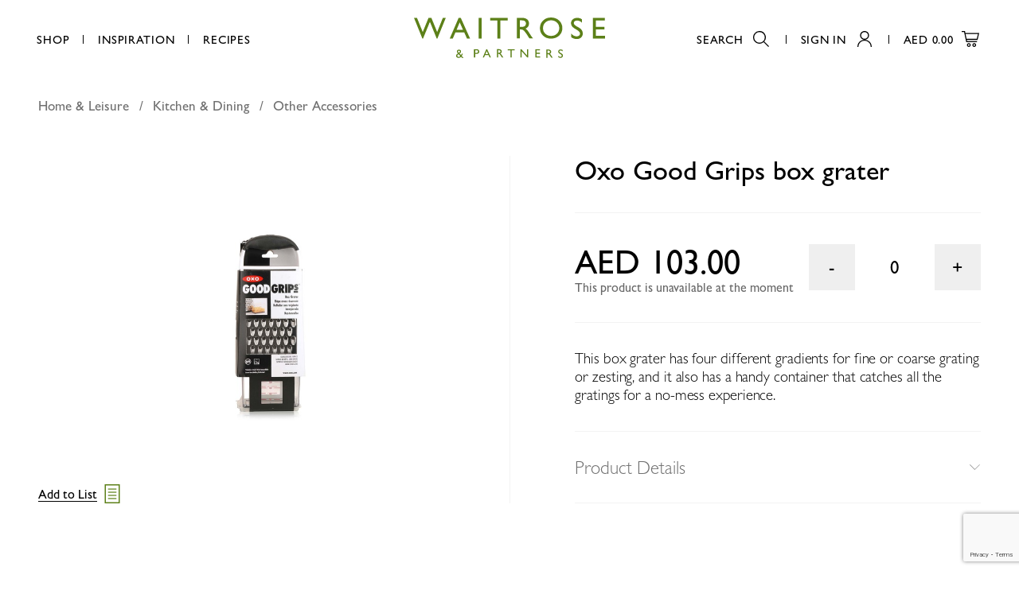

--- FILE ---
content_type: text/html; charset=utf-8
request_url: https://www.google.com/recaptcha/api2/anchor?ar=1&k=6LcdhxoqAAAAAMmRgI0Ey3lnd9H1imI8XvMrh29k&co=aHR0cHM6Ly93d3cud2FpdHJvc2UuYWU6NDQz&hl=en&v=N67nZn4AqZkNcbeMu4prBgzg&size=invisible&anchor-ms=20000&execute-ms=30000&cb=dm2efg79wv99
body_size: 48777
content:
<!DOCTYPE HTML><html dir="ltr" lang="en"><head><meta http-equiv="Content-Type" content="text/html; charset=UTF-8">
<meta http-equiv="X-UA-Compatible" content="IE=edge">
<title>reCAPTCHA</title>
<style type="text/css">
/* cyrillic-ext */
@font-face {
  font-family: 'Roboto';
  font-style: normal;
  font-weight: 400;
  font-stretch: 100%;
  src: url(//fonts.gstatic.com/s/roboto/v48/KFO7CnqEu92Fr1ME7kSn66aGLdTylUAMa3GUBHMdazTgWw.woff2) format('woff2');
  unicode-range: U+0460-052F, U+1C80-1C8A, U+20B4, U+2DE0-2DFF, U+A640-A69F, U+FE2E-FE2F;
}
/* cyrillic */
@font-face {
  font-family: 'Roboto';
  font-style: normal;
  font-weight: 400;
  font-stretch: 100%;
  src: url(//fonts.gstatic.com/s/roboto/v48/KFO7CnqEu92Fr1ME7kSn66aGLdTylUAMa3iUBHMdazTgWw.woff2) format('woff2');
  unicode-range: U+0301, U+0400-045F, U+0490-0491, U+04B0-04B1, U+2116;
}
/* greek-ext */
@font-face {
  font-family: 'Roboto';
  font-style: normal;
  font-weight: 400;
  font-stretch: 100%;
  src: url(//fonts.gstatic.com/s/roboto/v48/KFO7CnqEu92Fr1ME7kSn66aGLdTylUAMa3CUBHMdazTgWw.woff2) format('woff2');
  unicode-range: U+1F00-1FFF;
}
/* greek */
@font-face {
  font-family: 'Roboto';
  font-style: normal;
  font-weight: 400;
  font-stretch: 100%;
  src: url(//fonts.gstatic.com/s/roboto/v48/KFO7CnqEu92Fr1ME7kSn66aGLdTylUAMa3-UBHMdazTgWw.woff2) format('woff2');
  unicode-range: U+0370-0377, U+037A-037F, U+0384-038A, U+038C, U+038E-03A1, U+03A3-03FF;
}
/* math */
@font-face {
  font-family: 'Roboto';
  font-style: normal;
  font-weight: 400;
  font-stretch: 100%;
  src: url(//fonts.gstatic.com/s/roboto/v48/KFO7CnqEu92Fr1ME7kSn66aGLdTylUAMawCUBHMdazTgWw.woff2) format('woff2');
  unicode-range: U+0302-0303, U+0305, U+0307-0308, U+0310, U+0312, U+0315, U+031A, U+0326-0327, U+032C, U+032F-0330, U+0332-0333, U+0338, U+033A, U+0346, U+034D, U+0391-03A1, U+03A3-03A9, U+03B1-03C9, U+03D1, U+03D5-03D6, U+03F0-03F1, U+03F4-03F5, U+2016-2017, U+2034-2038, U+203C, U+2040, U+2043, U+2047, U+2050, U+2057, U+205F, U+2070-2071, U+2074-208E, U+2090-209C, U+20D0-20DC, U+20E1, U+20E5-20EF, U+2100-2112, U+2114-2115, U+2117-2121, U+2123-214F, U+2190, U+2192, U+2194-21AE, U+21B0-21E5, U+21F1-21F2, U+21F4-2211, U+2213-2214, U+2216-22FF, U+2308-230B, U+2310, U+2319, U+231C-2321, U+2336-237A, U+237C, U+2395, U+239B-23B7, U+23D0, U+23DC-23E1, U+2474-2475, U+25AF, U+25B3, U+25B7, U+25BD, U+25C1, U+25CA, U+25CC, U+25FB, U+266D-266F, U+27C0-27FF, U+2900-2AFF, U+2B0E-2B11, U+2B30-2B4C, U+2BFE, U+3030, U+FF5B, U+FF5D, U+1D400-1D7FF, U+1EE00-1EEFF;
}
/* symbols */
@font-face {
  font-family: 'Roboto';
  font-style: normal;
  font-weight: 400;
  font-stretch: 100%;
  src: url(//fonts.gstatic.com/s/roboto/v48/KFO7CnqEu92Fr1ME7kSn66aGLdTylUAMaxKUBHMdazTgWw.woff2) format('woff2');
  unicode-range: U+0001-000C, U+000E-001F, U+007F-009F, U+20DD-20E0, U+20E2-20E4, U+2150-218F, U+2190, U+2192, U+2194-2199, U+21AF, U+21E6-21F0, U+21F3, U+2218-2219, U+2299, U+22C4-22C6, U+2300-243F, U+2440-244A, U+2460-24FF, U+25A0-27BF, U+2800-28FF, U+2921-2922, U+2981, U+29BF, U+29EB, U+2B00-2BFF, U+4DC0-4DFF, U+FFF9-FFFB, U+10140-1018E, U+10190-1019C, U+101A0, U+101D0-101FD, U+102E0-102FB, U+10E60-10E7E, U+1D2C0-1D2D3, U+1D2E0-1D37F, U+1F000-1F0FF, U+1F100-1F1AD, U+1F1E6-1F1FF, U+1F30D-1F30F, U+1F315, U+1F31C, U+1F31E, U+1F320-1F32C, U+1F336, U+1F378, U+1F37D, U+1F382, U+1F393-1F39F, U+1F3A7-1F3A8, U+1F3AC-1F3AF, U+1F3C2, U+1F3C4-1F3C6, U+1F3CA-1F3CE, U+1F3D4-1F3E0, U+1F3ED, U+1F3F1-1F3F3, U+1F3F5-1F3F7, U+1F408, U+1F415, U+1F41F, U+1F426, U+1F43F, U+1F441-1F442, U+1F444, U+1F446-1F449, U+1F44C-1F44E, U+1F453, U+1F46A, U+1F47D, U+1F4A3, U+1F4B0, U+1F4B3, U+1F4B9, U+1F4BB, U+1F4BF, U+1F4C8-1F4CB, U+1F4D6, U+1F4DA, U+1F4DF, U+1F4E3-1F4E6, U+1F4EA-1F4ED, U+1F4F7, U+1F4F9-1F4FB, U+1F4FD-1F4FE, U+1F503, U+1F507-1F50B, U+1F50D, U+1F512-1F513, U+1F53E-1F54A, U+1F54F-1F5FA, U+1F610, U+1F650-1F67F, U+1F687, U+1F68D, U+1F691, U+1F694, U+1F698, U+1F6AD, U+1F6B2, U+1F6B9-1F6BA, U+1F6BC, U+1F6C6-1F6CF, U+1F6D3-1F6D7, U+1F6E0-1F6EA, U+1F6F0-1F6F3, U+1F6F7-1F6FC, U+1F700-1F7FF, U+1F800-1F80B, U+1F810-1F847, U+1F850-1F859, U+1F860-1F887, U+1F890-1F8AD, U+1F8B0-1F8BB, U+1F8C0-1F8C1, U+1F900-1F90B, U+1F93B, U+1F946, U+1F984, U+1F996, U+1F9E9, U+1FA00-1FA6F, U+1FA70-1FA7C, U+1FA80-1FA89, U+1FA8F-1FAC6, U+1FACE-1FADC, U+1FADF-1FAE9, U+1FAF0-1FAF8, U+1FB00-1FBFF;
}
/* vietnamese */
@font-face {
  font-family: 'Roboto';
  font-style: normal;
  font-weight: 400;
  font-stretch: 100%;
  src: url(//fonts.gstatic.com/s/roboto/v48/KFO7CnqEu92Fr1ME7kSn66aGLdTylUAMa3OUBHMdazTgWw.woff2) format('woff2');
  unicode-range: U+0102-0103, U+0110-0111, U+0128-0129, U+0168-0169, U+01A0-01A1, U+01AF-01B0, U+0300-0301, U+0303-0304, U+0308-0309, U+0323, U+0329, U+1EA0-1EF9, U+20AB;
}
/* latin-ext */
@font-face {
  font-family: 'Roboto';
  font-style: normal;
  font-weight: 400;
  font-stretch: 100%;
  src: url(//fonts.gstatic.com/s/roboto/v48/KFO7CnqEu92Fr1ME7kSn66aGLdTylUAMa3KUBHMdazTgWw.woff2) format('woff2');
  unicode-range: U+0100-02BA, U+02BD-02C5, U+02C7-02CC, U+02CE-02D7, U+02DD-02FF, U+0304, U+0308, U+0329, U+1D00-1DBF, U+1E00-1E9F, U+1EF2-1EFF, U+2020, U+20A0-20AB, U+20AD-20C0, U+2113, U+2C60-2C7F, U+A720-A7FF;
}
/* latin */
@font-face {
  font-family: 'Roboto';
  font-style: normal;
  font-weight: 400;
  font-stretch: 100%;
  src: url(//fonts.gstatic.com/s/roboto/v48/KFO7CnqEu92Fr1ME7kSn66aGLdTylUAMa3yUBHMdazQ.woff2) format('woff2');
  unicode-range: U+0000-00FF, U+0131, U+0152-0153, U+02BB-02BC, U+02C6, U+02DA, U+02DC, U+0304, U+0308, U+0329, U+2000-206F, U+20AC, U+2122, U+2191, U+2193, U+2212, U+2215, U+FEFF, U+FFFD;
}
/* cyrillic-ext */
@font-face {
  font-family: 'Roboto';
  font-style: normal;
  font-weight: 500;
  font-stretch: 100%;
  src: url(//fonts.gstatic.com/s/roboto/v48/KFO7CnqEu92Fr1ME7kSn66aGLdTylUAMa3GUBHMdazTgWw.woff2) format('woff2');
  unicode-range: U+0460-052F, U+1C80-1C8A, U+20B4, U+2DE0-2DFF, U+A640-A69F, U+FE2E-FE2F;
}
/* cyrillic */
@font-face {
  font-family: 'Roboto';
  font-style: normal;
  font-weight: 500;
  font-stretch: 100%;
  src: url(//fonts.gstatic.com/s/roboto/v48/KFO7CnqEu92Fr1ME7kSn66aGLdTylUAMa3iUBHMdazTgWw.woff2) format('woff2');
  unicode-range: U+0301, U+0400-045F, U+0490-0491, U+04B0-04B1, U+2116;
}
/* greek-ext */
@font-face {
  font-family: 'Roboto';
  font-style: normal;
  font-weight: 500;
  font-stretch: 100%;
  src: url(//fonts.gstatic.com/s/roboto/v48/KFO7CnqEu92Fr1ME7kSn66aGLdTylUAMa3CUBHMdazTgWw.woff2) format('woff2');
  unicode-range: U+1F00-1FFF;
}
/* greek */
@font-face {
  font-family: 'Roboto';
  font-style: normal;
  font-weight: 500;
  font-stretch: 100%;
  src: url(//fonts.gstatic.com/s/roboto/v48/KFO7CnqEu92Fr1ME7kSn66aGLdTylUAMa3-UBHMdazTgWw.woff2) format('woff2');
  unicode-range: U+0370-0377, U+037A-037F, U+0384-038A, U+038C, U+038E-03A1, U+03A3-03FF;
}
/* math */
@font-face {
  font-family: 'Roboto';
  font-style: normal;
  font-weight: 500;
  font-stretch: 100%;
  src: url(//fonts.gstatic.com/s/roboto/v48/KFO7CnqEu92Fr1ME7kSn66aGLdTylUAMawCUBHMdazTgWw.woff2) format('woff2');
  unicode-range: U+0302-0303, U+0305, U+0307-0308, U+0310, U+0312, U+0315, U+031A, U+0326-0327, U+032C, U+032F-0330, U+0332-0333, U+0338, U+033A, U+0346, U+034D, U+0391-03A1, U+03A3-03A9, U+03B1-03C9, U+03D1, U+03D5-03D6, U+03F0-03F1, U+03F4-03F5, U+2016-2017, U+2034-2038, U+203C, U+2040, U+2043, U+2047, U+2050, U+2057, U+205F, U+2070-2071, U+2074-208E, U+2090-209C, U+20D0-20DC, U+20E1, U+20E5-20EF, U+2100-2112, U+2114-2115, U+2117-2121, U+2123-214F, U+2190, U+2192, U+2194-21AE, U+21B0-21E5, U+21F1-21F2, U+21F4-2211, U+2213-2214, U+2216-22FF, U+2308-230B, U+2310, U+2319, U+231C-2321, U+2336-237A, U+237C, U+2395, U+239B-23B7, U+23D0, U+23DC-23E1, U+2474-2475, U+25AF, U+25B3, U+25B7, U+25BD, U+25C1, U+25CA, U+25CC, U+25FB, U+266D-266F, U+27C0-27FF, U+2900-2AFF, U+2B0E-2B11, U+2B30-2B4C, U+2BFE, U+3030, U+FF5B, U+FF5D, U+1D400-1D7FF, U+1EE00-1EEFF;
}
/* symbols */
@font-face {
  font-family: 'Roboto';
  font-style: normal;
  font-weight: 500;
  font-stretch: 100%;
  src: url(//fonts.gstatic.com/s/roboto/v48/KFO7CnqEu92Fr1ME7kSn66aGLdTylUAMaxKUBHMdazTgWw.woff2) format('woff2');
  unicode-range: U+0001-000C, U+000E-001F, U+007F-009F, U+20DD-20E0, U+20E2-20E4, U+2150-218F, U+2190, U+2192, U+2194-2199, U+21AF, U+21E6-21F0, U+21F3, U+2218-2219, U+2299, U+22C4-22C6, U+2300-243F, U+2440-244A, U+2460-24FF, U+25A0-27BF, U+2800-28FF, U+2921-2922, U+2981, U+29BF, U+29EB, U+2B00-2BFF, U+4DC0-4DFF, U+FFF9-FFFB, U+10140-1018E, U+10190-1019C, U+101A0, U+101D0-101FD, U+102E0-102FB, U+10E60-10E7E, U+1D2C0-1D2D3, U+1D2E0-1D37F, U+1F000-1F0FF, U+1F100-1F1AD, U+1F1E6-1F1FF, U+1F30D-1F30F, U+1F315, U+1F31C, U+1F31E, U+1F320-1F32C, U+1F336, U+1F378, U+1F37D, U+1F382, U+1F393-1F39F, U+1F3A7-1F3A8, U+1F3AC-1F3AF, U+1F3C2, U+1F3C4-1F3C6, U+1F3CA-1F3CE, U+1F3D4-1F3E0, U+1F3ED, U+1F3F1-1F3F3, U+1F3F5-1F3F7, U+1F408, U+1F415, U+1F41F, U+1F426, U+1F43F, U+1F441-1F442, U+1F444, U+1F446-1F449, U+1F44C-1F44E, U+1F453, U+1F46A, U+1F47D, U+1F4A3, U+1F4B0, U+1F4B3, U+1F4B9, U+1F4BB, U+1F4BF, U+1F4C8-1F4CB, U+1F4D6, U+1F4DA, U+1F4DF, U+1F4E3-1F4E6, U+1F4EA-1F4ED, U+1F4F7, U+1F4F9-1F4FB, U+1F4FD-1F4FE, U+1F503, U+1F507-1F50B, U+1F50D, U+1F512-1F513, U+1F53E-1F54A, U+1F54F-1F5FA, U+1F610, U+1F650-1F67F, U+1F687, U+1F68D, U+1F691, U+1F694, U+1F698, U+1F6AD, U+1F6B2, U+1F6B9-1F6BA, U+1F6BC, U+1F6C6-1F6CF, U+1F6D3-1F6D7, U+1F6E0-1F6EA, U+1F6F0-1F6F3, U+1F6F7-1F6FC, U+1F700-1F7FF, U+1F800-1F80B, U+1F810-1F847, U+1F850-1F859, U+1F860-1F887, U+1F890-1F8AD, U+1F8B0-1F8BB, U+1F8C0-1F8C1, U+1F900-1F90B, U+1F93B, U+1F946, U+1F984, U+1F996, U+1F9E9, U+1FA00-1FA6F, U+1FA70-1FA7C, U+1FA80-1FA89, U+1FA8F-1FAC6, U+1FACE-1FADC, U+1FADF-1FAE9, U+1FAF0-1FAF8, U+1FB00-1FBFF;
}
/* vietnamese */
@font-face {
  font-family: 'Roboto';
  font-style: normal;
  font-weight: 500;
  font-stretch: 100%;
  src: url(//fonts.gstatic.com/s/roboto/v48/KFO7CnqEu92Fr1ME7kSn66aGLdTylUAMa3OUBHMdazTgWw.woff2) format('woff2');
  unicode-range: U+0102-0103, U+0110-0111, U+0128-0129, U+0168-0169, U+01A0-01A1, U+01AF-01B0, U+0300-0301, U+0303-0304, U+0308-0309, U+0323, U+0329, U+1EA0-1EF9, U+20AB;
}
/* latin-ext */
@font-face {
  font-family: 'Roboto';
  font-style: normal;
  font-weight: 500;
  font-stretch: 100%;
  src: url(//fonts.gstatic.com/s/roboto/v48/KFO7CnqEu92Fr1ME7kSn66aGLdTylUAMa3KUBHMdazTgWw.woff2) format('woff2');
  unicode-range: U+0100-02BA, U+02BD-02C5, U+02C7-02CC, U+02CE-02D7, U+02DD-02FF, U+0304, U+0308, U+0329, U+1D00-1DBF, U+1E00-1E9F, U+1EF2-1EFF, U+2020, U+20A0-20AB, U+20AD-20C0, U+2113, U+2C60-2C7F, U+A720-A7FF;
}
/* latin */
@font-face {
  font-family: 'Roboto';
  font-style: normal;
  font-weight: 500;
  font-stretch: 100%;
  src: url(//fonts.gstatic.com/s/roboto/v48/KFO7CnqEu92Fr1ME7kSn66aGLdTylUAMa3yUBHMdazQ.woff2) format('woff2');
  unicode-range: U+0000-00FF, U+0131, U+0152-0153, U+02BB-02BC, U+02C6, U+02DA, U+02DC, U+0304, U+0308, U+0329, U+2000-206F, U+20AC, U+2122, U+2191, U+2193, U+2212, U+2215, U+FEFF, U+FFFD;
}
/* cyrillic-ext */
@font-face {
  font-family: 'Roboto';
  font-style: normal;
  font-weight: 900;
  font-stretch: 100%;
  src: url(//fonts.gstatic.com/s/roboto/v48/KFO7CnqEu92Fr1ME7kSn66aGLdTylUAMa3GUBHMdazTgWw.woff2) format('woff2');
  unicode-range: U+0460-052F, U+1C80-1C8A, U+20B4, U+2DE0-2DFF, U+A640-A69F, U+FE2E-FE2F;
}
/* cyrillic */
@font-face {
  font-family: 'Roboto';
  font-style: normal;
  font-weight: 900;
  font-stretch: 100%;
  src: url(//fonts.gstatic.com/s/roboto/v48/KFO7CnqEu92Fr1ME7kSn66aGLdTylUAMa3iUBHMdazTgWw.woff2) format('woff2');
  unicode-range: U+0301, U+0400-045F, U+0490-0491, U+04B0-04B1, U+2116;
}
/* greek-ext */
@font-face {
  font-family: 'Roboto';
  font-style: normal;
  font-weight: 900;
  font-stretch: 100%;
  src: url(//fonts.gstatic.com/s/roboto/v48/KFO7CnqEu92Fr1ME7kSn66aGLdTylUAMa3CUBHMdazTgWw.woff2) format('woff2');
  unicode-range: U+1F00-1FFF;
}
/* greek */
@font-face {
  font-family: 'Roboto';
  font-style: normal;
  font-weight: 900;
  font-stretch: 100%;
  src: url(//fonts.gstatic.com/s/roboto/v48/KFO7CnqEu92Fr1ME7kSn66aGLdTylUAMa3-UBHMdazTgWw.woff2) format('woff2');
  unicode-range: U+0370-0377, U+037A-037F, U+0384-038A, U+038C, U+038E-03A1, U+03A3-03FF;
}
/* math */
@font-face {
  font-family: 'Roboto';
  font-style: normal;
  font-weight: 900;
  font-stretch: 100%;
  src: url(//fonts.gstatic.com/s/roboto/v48/KFO7CnqEu92Fr1ME7kSn66aGLdTylUAMawCUBHMdazTgWw.woff2) format('woff2');
  unicode-range: U+0302-0303, U+0305, U+0307-0308, U+0310, U+0312, U+0315, U+031A, U+0326-0327, U+032C, U+032F-0330, U+0332-0333, U+0338, U+033A, U+0346, U+034D, U+0391-03A1, U+03A3-03A9, U+03B1-03C9, U+03D1, U+03D5-03D6, U+03F0-03F1, U+03F4-03F5, U+2016-2017, U+2034-2038, U+203C, U+2040, U+2043, U+2047, U+2050, U+2057, U+205F, U+2070-2071, U+2074-208E, U+2090-209C, U+20D0-20DC, U+20E1, U+20E5-20EF, U+2100-2112, U+2114-2115, U+2117-2121, U+2123-214F, U+2190, U+2192, U+2194-21AE, U+21B0-21E5, U+21F1-21F2, U+21F4-2211, U+2213-2214, U+2216-22FF, U+2308-230B, U+2310, U+2319, U+231C-2321, U+2336-237A, U+237C, U+2395, U+239B-23B7, U+23D0, U+23DC-23E1, U+2474-2475, U+25AF, U+25B3, U+25B7, U+25BD, U+25C1, U+25CA, U+25CC, U+25FB, U+266D-266F, U+27C0-27FF, U+2900-2AFF, U+2B0E-2B11, U+2B30-2B4C, U+2BFE, U+3030, U+FF5B, U+FF5D, U+1D400-1D7FF, U+1EE00-1EEFF;
}
/* symbols */
@font-face {
  font-family: 'Roboto';
  font-style: normal;
  font-weight: 900;
  font-stretch: 100%;
  src: url(//fonts.gstatic.com/s/roboto/v48/KFO7CnqEu92Fr1ME7kSn66aGLdTylUAMaxKUBHMdazTgWw.woff2) format('woff2');
  unicode-range: U+0001-000C, U+000E-001F, U+007F-009F, U+20DD-20E0, U+20E2-20E4, U+2150-218F, U+2190, U+2192, U+2194-2199, U+21AF, U+21E6-21F0, U+21F3, U+2218-2219, U+2299, U+22C4-22C6, U+2300-243F, U+2440-244A, U+2460-24FF, U+25A0-27BF, U+2800-28FF, U+2921-2922, U+2981, U+29BF, U+29EB, U+2B00-2BFF, U+4DC0-4DFF, U+FFF9-FFFB, U+10140-1018E, U+10190-1019C, U+101A0, U+101D0-101FD, U+102E0-102FB, U+10E60-10E7E, U+1D2C0-1D2D3, U+1D2E0-1D37F, U+1F000-1F0FF, U+1F100-1F1AD, U+1F1E6-1F1FF, U+1F30D-1F30F, U+1F315, U+1F31C, U+1F31E, U+1F320-1F32C, U+1F336, U+1F378, U+1F37D, U+1F382, U+1F393-1F39F, U+1F3A7-1F3A8, U+1F3AC-1F3AF, U+1F3C2, U+1F3C4-1F3C6, U+1F3CA-1F3CE, U+1F3D4-1F3E0, U+1F3ED, U+1F3F1-1F3F3, U+1F3F5-1F3F7, U+1F408, U+1F415, U+1F41F, U+1F426, U+1F43F, U+1F441-1F442, U+1F444, U+1F446-1F449, U+1F44C-1F44E, U+1F453, U+1F46A, U+1F47D, U+1F4A3, U+1F4B0, U+1F4B3, U+1F4B9, U+1F4BB, U+1F4BF, U+1F4C8-1F4CB, U+1F4D6, U+1F4DA, U+1F4DF, U+1F4E3-1F4E6, U+1F4EA-1F4ED, U+1F4F7, U+1F4F9-1F4FB, U+1F4FD-1F4FE, U+1F503, U+1F507-1F50B, U+1F50D, U+1F512-1F513, U+1F53E-1F54A, U+1F54F-1F5FA, U+1F610, U+1F650-1F67F, U+1F687, U+1F68D, U+1F691, U+1F694, U+1F698, U+1F6AD, U+1F6B2, U+1F6B9-1F6BA, U+1F6BC, U+1F6C6-1F6CF, U+1F6D3-1F6D7, U+1F6E0-1F6EA, U+1F6F0-1F6F3, U+1F6F7-1F6FC, U+1F700-1F7FF, U+1F800-1F80B, U+1F810-1F847, U+1F850-1F859, U+1F860-1F887, U+1F890-1F8AD, U+1F8B0-1F8BB, U+1F8C0-1F8C1, U+1F900-1F90B, U+1F93B, U+1F946, U+1F984, U+1F996, U+1F9E9, U+1FA00-1FA6F, U+1FA70-1FA7C, U+1FA80-1FA89, U+1FA8F-1FAC6, U+1FACE-1FADC, U+1FADF-1FAE9, U+1FAF0-1FAF8, U+1FB00-1FBFF;
}
/* vietnamese */
@font-face {
  font-family: 'Roboto';
  font-style: normal;
  font-weight: 900;
  font-stretch: 100%;
  src: url(//fonts.gstatic.com/s/roboto/v48/KFO7CnqEu92Fr1ME7kSn66aGLdTylUAMa3OUBHMdazTgWw.woff2) format('woff2');
  unicode-range: U+0102-0103, U+0110-0111, U+0128-0129, U+0168-0169, U+01A0-01A1, U+01AF-01B0, U+0300-0301, U+0303-0304, U+0308-0309, U+0323, U+0329, U+1EA0-1EF9, U+20AB;
}
/* latin-ext */
@font-face {
  font-family: 'Roboto';
  font-style: normal;
  font-weight: 900;
  font-stretch: 100%;
  src: url(//fonts.gstatic.com/s/roboto/v48/KFO7CnqEu92Fr1ME7kSn66aGLdTylUAMa3KUBHMdazTgWw.woff2) format('woff2');
  unicode-range: U+0100-02BA, U+02BD-02C5, U+02C7-02CC, U+02CE-02D7, U+02DD-02FF, U+0304, U+0308, U+0329, U+1D00-1DBF, U+1E00-1E9F, U+1EF2-1EFF, U+2020, U+20A0-20AB, U+20AD-20C0, U+2113, U+2C60-2C7F, U+A720-A7FF;
}
/* latin */
@font-face {
  font-family: 'Roboto';
  font-style: normal;
  font-weight: 900;
  font-stretch: 100%;
  src: url(//fonts.gstatic.com/s/roboto/v48/KFO7CnqEu92Fr1ME7kSn66aGLdTylUAMa3yUBHMdazQ.woff2) format('woff2');
  unicode-range: U+0000-00FF, U+0131, U+0152-0153, U+02BB-02BC, U+02C6, U+02DA, U+02DC, U+0304, U+0308, U+0329, U+2000-206F, U+20AC, U+2122, U+2191, U+2193, U+2212, U+2215, U+FEFF, U+FFFD;
}

</style>
<link rel="stylesheet" type="text/css" href="https://www.gstatic.com/recaptcha/releases/N67nZn4AqZkNcbeMu4prBgzg/styles__ltr.css">
<script nonce="ZvuMl_LzxIb2w80A-IzZtw" type="text/javascript">window['__recaptcha_api'] = 'https://www.google.com/recaptcha/api2/';</script>
<script type="text/javascript" src="https://www.gstatic.com/recaptcha/releases/N67nZn4AqZkNcbeMu4prBgzg/recaptcha__en.js" nonce="ZvuMl_LzxIb2w80A-IzZtw">
      
    </script></head>
<body><div id="rc-anchor-alert" class="rc-anchor-alert"></div>
<input type="hidden" id="recaptcha-token" value="[base64]">
<script type="text/javascript" nonce="ZvuMl_LzxIb2w80A-IzZtw">
      recaptcha.anchor.Main.init("[\x22ainput\x22,[\x22bgdata\x22,\x22\x22,\[base64]/[base64]/[base64]/bmV3IHJbeF0oY1swXSk6RT09Mj9uZXcgclt4XShjWzBdLGNbMV0pOkU9PTM/bmV3IHJbeF0oY1swXSxjWzFdLGNbMl0pOkU9PTQ/[base64]/[base64]/[base64]/[base64]/[base64]/[base64]/[base64]/[base64]\x22,\[base64]\x22,\x22w4HDlcOQw4tQHBfCqT7DhyNtw48JSm7CsHzCo8K1w4RUGFYcw6fCrcKnw7jCvsKeHhY8w5oFwrllHzFzZcKYWBTDo8O1w7/CnMK4woLDgsOlwo7CpTvCnMOGCiLCrBgJFm1twr/DhcOqIsKYCMKcL3/[base64]/DrGt8w5HDucK4acOGw53DoMKrwqLDvsKqwqjDtcK4w4fDi8OYHUtQa0Z+wqDCjhpBdsKdMMOrPMKDwpE3wozDvSxYwoUSwo1ewrpwaVM7w4gCaFwvFMKnD8OkMlc9w7/[base64]/DjGfCu3rCo8OOSzdbYy8Tw4nDr11qEcKDwoBUwoQzwo/Dnk3DrcOsI8KibcKVK8Ojwps9wogNZHsWDm5lwpEmw64Bw7MIegHDgcKgccO5w5hhwqHCicK1w6XCpHxEwoHCk8KjKMKIwqXCvcK/K0/Ci1DDhcKawqHDvsKzY8OLERbCj8K9wo7DuhLChcO/FBDCoMKbekcmw6E5w4PDl2DDiGjDjsK8w6QkGVLDunvDrcKtXsOeS8OlRMONfCDDvUZywpJTYcOcFBRRYgRnwqDCgsKWLnvDn8Ouw4LDqMOUVWI7RTrDncOsWMORfgsaCnFQwofCiBJkw7TDqsOpBRY4w4bCpcKzwqxKw4EZw4fCuX53w6I/FipGw5/DgcKZwoXCoGXDhR9LcMKlKMOEwrTDtsOjw4QXAXVCZB8da8OTV8KCCMOSFFTCqMKyecK2DMK0wobDkxfCsh4/W2kgw57DjcOjCwDCssKYME7Ci8K9UwnDkzLDgX/DvTrCosKqw7gww7rCnVF3bm/Dh8OCYsKvwolOak/[base64]/DlHVYw5cfXsOEZMOmMwxQw6V5WMOPwpjCj8KLKcOVNcKjwoBrVhnCssKYCMOcdcKCBVx3wqdHw7IIbsOawr/[base64]/DkcO1wqdwU8O8JxLCmxTDgGPCh0zChUtjwqECXUZbXcK/wqDDrEDDixo/w7/CnHHDkMOUWcKywoFOwqnDicKxwq8Rwo/CtMKnw6J1wotww4zDr8KDw4rCnQbChB/CmcOdLjHDjcK7GsKxwrDCv1PCksKVw41JU8K9w68LUcOidcK8wrgvLMKOw6XCi8OwWz3CpX/Dp0A5wqsIZQtgLQHDqFzCoMOqIx1Ww5Iawpgow5fDucKxwoo0KMKhwqlvwoAfw6rCtx3Dqy7CgcOyw5jCrEjCqsOXw43ClTXCucKwT8KCP13CgjTCpATDssOmKgdewo3CqcKpw7NoUFBwwpHDsSTDrcKXeGfCosOYwrXDpcKcwqnDmMO4woY8wo/DvxnCtnPDvlbDkcKQaw/DlMKGWcOrcMOaSAp3wobDjnDCmixSw4TCkMKgw4NhCsKiOSVcD8Kxw4YawrjDhcOyR8K3JTFgwqHDsUbDjVQ0Cg/Dn8OEwrZLw4BPwr3CrFPCs8OBT8OBwqIqHMOgGsKNw5DDqjJhGMO3EHLCvA/CtgI8HcKxw6DDmG9xVMKSwqUTG8OEU0vCnMKcL8K5EcOZFDrDvcKkPsOKIFAATmvDmsK/AcKWwr9mJVBEw7MFYMKDw6nDg8O4FsKowoxlRXrDgGrCtXl9JsKAL8O7w7bDgg7DgMKxO8OfLHjCu8OwJ004dxbCvAPCrMO/w4PDpyDDsVJBw7lQRzQIIHxUW8KbwqHDnhHCpAbDmMOzw4ENwq11wrsrY8KIT8Omw4lwKwc/[base64]/Fn3CrMKqfwbCp8OtW18Lw5TChkzDvsOQXsOCQhDCscK0w6LDscK4wonDnV8HXSBHZcKORkpLwplne8OKwr9SKGpHwprCpjcjDBJXwqvDrMOfFsOAw6tgwplYw7MlwrLDsFtLB2lxCjVYAEjDt8OLSHA/M37Cv3fDuEfCncOTNW0TMVItOMKRw5rDggVLfBlvw5XDusKkYcKqw7IlNcOGBFYMGV/CicKIMR7CthdmEMKmw5fDmcKKPMKGCsOzN17Dt8OQwrjChwzDoENzacKwwqTDr8Oxw71Gw4QGw6rCjlXCijlyGMKTwr7Ct8KTBjhUWsKTw55zwoTDu33CocKKUmkJw5AawplhT8KnbiRPeMOgDsK8w5/CpRxCwot2wpvDhEwHwooGw5nDgcKgJMOSw6PDp3ZAw5VJJAMvw5bDoMKlw4fDucKBGXTDhmfCtcKjZwESCF3ClMOAKsOBDCBMYFk/OSTCpcO2OlkRUE98wqTCogTDjsKIw7N5w4rDomMAw6xNw5M2YS3Dt8O5KcOcwpnCtMK6WMOhV8OlEBQ8PzZuMzFWw6/[base64]/WRjDtkzDksKmEsOvPCnDnMOFQU9KWEtTZMOpBCMVw4RTbcKmw7pewojCnH8LwpLChMKTw73Dk8KbEsKZLCQnNBcjdAfDiMO7Jll4CMKnJmDChMOPw5nDuEpOwr3Cn8KpbhcswooZPcKcc8KgQBDCtcOHwpAvPhrDnsOzEsOjw4g9wq/Chw/CoyDCjhhgw78BwqTDqcO5wpUyDETDisOkwq/DmApTw4bDmsKOH8Kkw7rDuFbDosOYwpfDqcKdwobDi8O6wpfClgrDicK1w4kzfhoUw6XCisOSwrXCigM8KCLDuSZBQcK0cMOkw5bDtsK2wqxOwpZHDMOYbT7Cmj/DmXrCrsKlAcOCw7BKG8OhBsOAwr3CosOlAMKTeMKmw6zCg2k2FMOqQDHCtVzCr3vDnWE1w5MMXU/Dv8KDwpfDoMKwIMOTHcK/e8KNb8KIFFl7w7YNRW4/woDDpMOtFTvDi8KOVMOqwoMSwplyaMOPwpzCv8KhYcOzQAXDt8KVAxdOR1XCuggSw709woHDg8K0W8KpasKewrhQwrY1BUtPGDvDpsOiwpzCsMKaeUYBKMKLG2Iiwpl1OVddHcOVYMO/LirChjbChDNEw6/CoEPDpynCn0JOw6t9bx8YLsO7fMK0Nz57ZGRFNsOVw6nDjzXDrsKUw6zDsyHDtMKWwrUqXHPCqsKMUcKtYWtzw45zwofChsOZwpXCr8Kyw6UCecOuw4ZJcsOIPHBlTSrCj1/CjhzDg8KWwrnCjcKdwpDCiR1iPcOyYA3Dh8O1wrZrPTXDpX3CogDDiMKcwoPCt8Oow7xzaVLCtjLDuFlNVcO6wrnDsA/Du3/Ci102FMOAw6VzLyI7bMKGwrMiw47ClsOiw6NSwpPDihwYwq7ClBLCvcKnwrVXbWHCjiPDmUvDpRTDpcKkwqNSwrnChURQJsKBRx3Doz51JiTCvRvDu8O1wrrCq8OBwoTCvDTCnkUUTMOlwozCrMOLY8KbwqBuwqfDjcKgwoNMwrw/w7NWCsO7woxIdMORwrQcw502fsKmw6FPw6zCjklSwpPDh8K5LFDCtz5FCBzCkMKyUsOTw53CqMONwo4JIVTDlcOSw4nCucKhecKcBUHCrDdhw7t3wpbCp8KUwoHDvsKmaMK5w6xTwoY/[base64]/NjnCrDfDq8KQw74kwqxBw4nDhGXCjcOSwrnDtMO6cTcqw5rCiU7Ct8OLZQrDiMKINMOrw5rDnWbCjcOdVMO5M2XChX9ewpLCrcKtZ8OCw7nCh8Orw6XCqCAxw7bDlDQJwqoNwrEXwoDCi8ONAFzDskheSQQZRgYSKsO/wo9yI8K3w5Y5w6HDgsKJQcOfwrlRTC8Xw7wcCy1HwptvJcKJKT8fwoPDtcKOwrMMdsOrWMO+w5nCmMKAwqdmwrXDg8KaGsKawofDjnnCuQhJAMOME1/CuF3Cu2AgaFzCkcK9woZGw4x3bsO6THDCjcOhwpzCgcO5GF/CtMOPwqlsw415DEE3KsOfUVE/wrbCgMKifSocG3h1D8OIFsOcRFLCiBwwAsKlP8OkYng0w4nDl8KkQsOww6tqcmbDhWluYETDvcOSw6DDu33CpAnDph7CncOzFiBWe8KkcAxOwrgywrvCncOAM8KeNcK4Lyp8wrTCr1EtJsKaw7bCt8KrBMKVw5jDqsOtZ3BdFsOyQ8KBwq/CpV7CksOzUzHDr8K5UyzCm8KYVi1uwpJdwpN9wp7CsHvCqsOlw5ksJcOBKcOQbcKJWsOuH8ORPcKzGsOtw7o1wqQDwrE8wq5beMKVU2DDtMOHenQzTQc1I8OMYMKuQcKvwpdRGm3CuGnCiHbDscOZw7ZdbD3DtMKHwpjCssOJwpTCtsOLw4RcQcOZERERwr/[base64]/Ck0gGwoMDPMKlw6ZGw6omwprDpFzDlsKEcTzCo8OcdHbDmsOFcHIiDcOVScK2wr7Co8Oyw73DqkEQcl/DrsK5wp5BwpTDml3CpsKxw7LDssOewow3w7TDjsKqQwXDuV9CSRHDiC58wotAZUrDuTDDvsK2R2TDqcKMwpEYLwMHC8OMG8KYw7PDlMKdwoPCllclZhHClMOyD8KcwpcdS2bCgcKGwpPDkQQ9cE/Dp8OhdsKhwpPCtQVawrFOwq7CrsOheMOUw6vCh0LCtTcbw7zDpFZUw4bDg8Kcw6bClsK0RMKGwprCmGrDsFPCnWBSw7vDvEzCj8K/GmAiQMO9w7vDnj5NZAXDvMOCNMOHwrjDmXTCo8OJE8OnXD5pesKETMOQTHQQUMONccONwr3Cu8OfwrjDs1Mbw69Vw4PCkcOjecKOCMKCD8OORMOvccKVw5vDhU/CtDXDpH5oDcKcw6LCvsKlwrzCocKzIcOmwrPCoxAeEmvCsB/DqSURHcKCw5DDmCrDiURvJcOrwps8wqVofHrCi3dtEMKtwpPCqcK4w4lXdMKDHsKtw7Ngw5pwwoTDpMK7wrgLbFPCscKNwrURwqE3aMORWMKOwozDkTEGMMOlJcO2wq/DjsKESnx1w4nDnF/DvDvCtVA5HhV/TADCnsKpKSg8w5bCpl/CmDvCrcK8wrzCisKsWW/CggDCrD1pblDCrUXCvDLCocOqRzPDncOzw6LCoX5sw7tmw6zClTbCqsKCBMOIw5nDvMOjw7/Cswp4wrrDpQJswoTDtsOeworCg1htwr3CnXbCo8KxNcK3wp/CvEQUwqZhWEXCmMKEwoAFwrh6BFJ9w7bDsmB/wrh8w5HDqQt3IxZ/w5gfwpbCjHsZw7lOw5nDt1fDhMOtD8O2w4TDscKQfsOtw6RVQsKkw6BMwqQCw5nDm8OPHSwLwrzChcOHwqczw6jChQPDl8OKSwTDjkRpwqzCjMOPwq5aw74Zf8Klb09EGlgSPMKFO8OUwrVvCkDCm8OYaizCtMKwwonCqMKxw5UvE8K/LsONU8O6cE5nw4IrDnzCnMKOw7VQwoc1UFNBw6fDqUnDmMOnw6QrwrYsHMKfNsOlwrJqw5QDwpzChRbDnMKvbhAAwrPCtEjDnWLCk0TDpVzDr0zCkMOiwrYHecOMSWVqJMKODMK5HTZ+OwTClA/DnsORw5/DrzdUwq4WRnAnwpY3wrBMwoXCsmzCi3diw5waY0LCm8KNw6LCvsO8MQhZSMK9J1QswqpDb8KtecOyW8Kowq5Zw43DkMKAw45gw6FvT8KDw4bCvHDDnxVmw5jCgsOnPcKxwqFFJ2jCpRLCncKQLMOwCcKfEwLCpUYbJ8Kmw6/ClMO6wolDw5zDocK5AsO4Jm55BMKqSHdzaVbCp8Kzw6IawrvDsFvDl8KBXMKqw5xBQ8K1w5HCl8OGRzTDnUjCrMK7TsOdw4HCqlvCmy0QIsOFJ8KOwoHDsD/DmMKSwoTCkMKRw5U2W2XCvcO4GDIXbcKHw6sjw4E8wq/CmmBHwrk9wojCog5oYVAaDVzCpMO0V8KXUS4rw4dIQcOKw5Ukb8KIwpYkw7fCiVcYWsKiNm5yIsOOMzfDlmDDhMOwSjHDigUXwoxRVxIiw4jDlT/[base64]/wrDCqxHCi8Oxc8OgJMO3w4HCqxRgRCh3T2rCjkDDmnzDi0rDv1cobycXUcKsXhPCh33CiUvDosK7woLDssOjBMKawqUaFsOdNMOHwrHCt3rCrzxDOsKKwpUdA3dhdHwqFMKdWXDDj8OpwoQgwoFzw6dyLhHCmHjDlMOlwo/Ch3oawpLCjXInwpvDlxHDiBQCbznDl8K9w5rCvcKmw71lw7HDjhvCpMOnw7XCrG/CqTPCk8OADD1uJMOOwr4bwovDnEVuw7V7wrJEN8OIwrcoR3HDmMKKwqlnw74WecKcSsOywrBLwrwXw65Yw7XCljHDs8OKfF3DsCROwqTDksOYw4F5CTrDlsKhw6V3w40tTDrChUJCw5rDk1gcwqsUw6TCoQnDnMKGVDMawrcWwoo3dcOKw7V/w4rDoMO3Fk8TdlgoVi0MLxTDp8KRCXdmw5XDqcO0w4vDgcOCw6d8w77Cr8O/w7TDuMOdFGJ7w5NqGcOtw7/[base64]/Dt1TCpcKnwojCpWnDgMO0Y8KKX8OVCzcJwpYhH00rwq4JwpXCq8OJwph/Y03Du8KjwrfDg1jDj8ONwp9PIsOYwo1yGsOGT2LCoRtCwoVDZHrDuS7CuwzCkcOjEcKIVnvDmMOlw6/Dlmp2wpvCtsKHwprDpcObd8KUemdbHsO4w4N+CifDpwXCn0fDkcORCF8jwpRLey9fdsKOwrDCmsOVQ3XClyoNRikANEHDhG0UFBLCqk3DkDomBmfCn8ODwrvDksKkwoHCjXc0w5/[base64]/wppVMFLCp8KvMcKbw6UJwrkWw7s0w7jDjMKFwrbDj2IdFVvDlsOIw4DDucOLwqnDiClgw5R5w77DsXTCqcOZecKzwrfCmMKcQsOEZXovK8OXwpLDnC/DqcOfAsKiw4Z7wq87wpnDusOjw4HDonzDmMKaBcKwwqnDkMOXb8K5w4x0w6cww4ZqEMKmwqZRwrJoN27DsGXDv8OEDsOLw4DDihPCtwQFLm/DvcOjw57DmcO8w4/[base64]/DncKbbMOENsK2wrE8w7xjFRLDssOfwpPCjcKFOU/Di8KFw67DgRkbw6Ebw54+w7UADWpnw6LDg8KReQlMw6N5XhpfJsKNR8KxwoNSc2fDmcOAJ3LCuHVlNsOtEzfCkcOBC8OsZTY1HXzDnMOgHElEw7DClDLCuMOfOj3CusKNIXBKw7EAwpcnwqpQw5VqQ8OtHEbDlsKEGsO/K28YwoLDlRDCmsOOw5Bbw4s9V8OZw5FEw7h9wp/[base64]/SMKPwp0jw7klw7XCiTnCnEMgw5HDlcKvw705w65DLsKeZcOmw4fCqQTCq1nDjlPDo8KoXcO9ScKsOcK1GsO/[base64]/Dt8KCcxzDuMOneCHDgsKyYQ/[base64]/DqjIiecONw4AFDMKrfWrCgzVHwq3CgcKgEMKzwrDDh03DvcK1RzzCjyvCq8KmD8OrdMOcwoXCvMKMGsOswqvCp8Kvw6bCgQbDjMO5DksMEm/Co25bwoJ7wqUcw6nCpndycMKmccObNMOrwocIbcOlw77ChMKLOz/DncK8wrdFK8ODJUNfwopOOcOwcAolaFEHw7EBfipmUMOJS8K0SsO/wo/[base64]/J17ChsOiaMOaSh9kTsK+wpLDnMK5G0PDtsOjw40hYkTDtsK0IyrCq8K0cAfDuMK5w5RqwpjDklfDljJ6w4UVP8OJwo9iw5pfKsOZXUYcbWtlW8OZT2gQeMOyw4gGUiPDnnnCkiM6fBc0w5DCrcKGbcKdw7RuA8KpwqsoezbCikjCujdDwrhxwqLCrB/Ch8KSw5XDmRrChknCsCgDOcOTdcKkwqsuTWvDnMKpLcKkwr/ClQxqw6HDjcKxWQ1Dwp49fcO0w55fw7LCpiLCvVXDsnDDjyIQw55nDxnCq3bDocKtw5lsWR/Dh8O6SigfwpnDscKMw5jDrU1JMMKhwowIw5AlEcOwOcOba8K/wrMpFMO9XcK3CcOFw53CusK/HU8pWT52CRZ0wqNVwrvDm8KtOcKAdQzDiMK7SmoaCcO8KsOSw53CqMK5LDhDw6LDtC3ClHTCvsOOwpzDqgdnw7I4NxTCoH/[base64]/CikHDs8KjwoBAw6zDo2vCiMOyZk0AwqDCmsOEacKSHMOwwpTCiFbCpzBzV0nCosOuwrLDrsKpA0TDssOlwpXCiV9/[base64]/DhzEucljCplUmOcKjfQEtJUZ8Oz9NPcOPw7bCo8Kdw7dcw7EGd8O8F8KLwod1wrrCmMOBHiNzNyfCmsKYw5pQa8O1wo3CqnABw4rDlRfCqsKDKMKPwr9vOkloIB9nw4pgehLCjsK+N8KsK8OfLMKSw6/DnsOaWAtxMk7DvcKRcVrDmWbDpwZFw4h7CsKOwoACw6rCpmdsw7/[base64]/CviXDnsKcwqzDtH8lcyspwpsSwocTwo/[base64]/[base64]/DgxbCgDrCosOvw4swasK3woRxKQlew6LDq2tAUGofVsKsX8OfRwTCo1zCg18FLhoMw7zCqHkMI8KQFMOwVQ7DqX5mN8Kxw4c6VMO5wpk4R8KtwojCgnUBcktuAAcpH8OGw4TCsMK8SMKew7xkw6HCoBDCtylVw5HCrlzCtsK8wocBwo3Dj0/CkGJpwqkiw4zDjSlpwrAjw7PCsXvCti8RBXFDVQBXwpbCpcO5BcKHXDwhS8O5wr3ClMOowqnCnsO4woIzAR/DlyMtwo4NS8Orw4PDgEDDqcKpw6Qow63CpcKrZDHDv8Kvwr/Dv3t7IVHCk8K8wo9xCT5ZZsOUwpHCiMOvUlcLwp3CicOkw47ClsKjwqUxJsO/O8Orw5kDwq/DoEROEi9KFcO8GFLCssOUciBzw7fDjsKYw5FeFTrCrCTCo8OWG8O6TyXCkQhOw6oFPV/Cn8O+cMKSIUJRIsKzMnN1wooWw4XCusO5fRLDo1pCw7/DsMOjwqADwq3CtMO0w7zCrVvDlAtywoDCkMOVwoMBGU91w51zw655w5/ChGpXXV/CixrDtT5rACg2KMOQVV5Swqc1a1ohWwLCi1s2wpfDhMK6wp4kARfDqkc7woMrw57CsRNVcsKFOidlw6hjCcO6wo9LwonCogYHwozDvsKZHjTDoVjDtEBww5MmBsOVwpkBwp3CpcKuwpLCujwaPMKgWcKtECPCtlTDpMK9wqJiRcOuw6g/a8OFw5hBwr1WIsKKHETDkE/[base64]/DvcOtwoQcV1jCjsKawpIwHMOJwqHDkXvCjFQ/wrRyw4shwqTDlktJw6TCr0bDscOuGEsAbjcJwrrDghlsw7pGZX49A3hZwo1qwqTCpELDvSDCvQt3w6M+w5Q5w6xdZMKnL0/Di0bDl8K5wpdHDxZLwq/[base64]/Co8K8w5fDtBDDkMONw5HDicO2VcKLwqPCtx8Na8Oiw65RIGEnwoLDjRbDuQkjV1nCijLDoXh4O8KYBQ8Hw44MwqoPwq/CuTXDrAvCvcOibllOScONAxfCtHIULmozwoTDscOJJw9GdsKnT8K2w5M9w6rCocObw7lPGyU8CW9bGMOiasKqecOlBRzDklrDkVPCv0FYHTM9wpNbGXjDrH4zNsKHwocGbMOow6xnwrtmw7/CvsK8wqDDqRHDkAnCnxttw7BYwo3DoMOyw7fCnyMNw7jDjBPCs8K8w4piwrTClQjDqBZgYjEcPxfDnsKJwpJywrTDqw/DvcOGwps3w4PDicKIYcKYKsKmEDrCjHd8w6rCrcKjwqLDi8OpB8OpDQkmwoN8NkXDj8OIwpFsw4XDiGrDjFTCjsOSYMOew58Ywo5yc2bCk2vDhiJIdz7CknHDu8KcAxTCiVl/w5XChsOGw73CuEdMw4xtNm3Cryt1w5DDrMKNIMOobS8dC0XCpgfCucO7wqnDpcOxwp3Dt8OZwrsnw5jCsMO4AUMWwr0Sw6PCh2HClcO6w4BxVsOywrE2BcKRw4l9w4YwClrDi8KNBsO3d8OdwqbDtcOVwrB/fH1+wrLDnX9hYlLCgcOPGQ11wpjDq8OmwrE9acOGN29lRsKaDMOewp7ClcKtLsOTwobDj8KUTsKNbcO8WXBaw7I4PjU1HMKROHw1WDrCmcKBw6ImV2JUE8KMw47Dmwo4LBoFFMKew4PCj8OOwpTDhsKIJsOPw43Do8KZDSXCtsO1w5TCi8KwwolQZMKZwr/[base64]/Cvx/DgsOIZ8Oycjd+HnTDqcKOwodmw5JAw5ZKwpbDnsKOa8KEXMKrwoVZeyxwVcO6T1FywoM6EGoXwp1Kwp9qGhZAOgVSw6fCoijDmlTDk8OgwrUiw6XCuRjDmMONTnXDp2JRwqPCvBFrbz/Drw9Ww4DDln0/w43CmcOzw5PDlS3Cih7CoHh1SBsaw5fChnw7wq/CgsOHwqrDsVkHwo8XCw3CngNZwp/DkcOILCHCvcOFTijCgzbCnMO3w5LCvsKDwrDDlcOfUyrCpMKTJTcEP8KFwqbDs24SWWQXQcKzLcKCc0fCqHLCncOrXTjDh8K1O8O0aMKOwq9jCMOLW8ONCTlLSsOxw7JCVhfDmsOWWsKZE8OdUTTDvMOwwoPDssOYDFHDgQtvw6gvw7HDscK/w69dwogXw4zDicOMwp4uw4IDwo4Ew6LCqcKtwrnDpyTCo8OXIAXDoEzCojjDlCbCnMOuPcO7E8Oqw6bCt8K4T03Ct8Kiw5Q+cm3CocOnYsKhBcO2ScOWTmTCowbDswfDmQkwA3UXXnAmw5Qcw6HCrzDDr8KVTHMYMwLDicKUw7tpw6lAFVnCrsO/wpPChMKEwq3ChijDucOMw6wnwpjDtcKmw7k3OSTDhMKSb8KYOsKTXMK7C8KRfsKAcBxQYhjCrmLCn8OrE2fCqsKkw7jCtsOAw5bCnSXCngobw73CnHMlfDfDvmAQw6vCoWjDnQ9ZTRjCjFpjE8KEwr0hNVfCoMObJ8O/wpnCicKlwrHCq8Onwow0wq9gwrrCmAgpH3gOI8KwwpdLw54fwqgtwp3CusOYGMKmCMOPVWxBbHwCwpQDLcKFIMOtfsO9w6cFw7Muw6nCsjBYcsKgwqfCmsONw5pYw6jCuH/Dm8O4cMKGAhgUNnvCkMOCw5/DrsKiwqvClSDDlUQLwpQCRcKAw6nDvB7CjMOMcMKDRi/DlcKCfFolwpPDssK2SWXCuTkGwoHDqUYscH1YCWBnw6d7bzEbw4TClgUTbWvDjAnCp8OQw70xw7/DrMORRMO9wocww77CpDdrw5DDm3/ChFJIw5tJwoRET8KNNcOfYcK/wr1ew77CnklkwrLDoTRNw4EJw4BLGcOQw50YA8KBNcKwwr9oAMKjDErCgQXCisK1w7I6M8O9wp/Dg3HDuMKELMOlOMKdwqIYAyVzwpRtwqzDs8O5wo5Dw6wuNWheHTnChMKUQcKjw43CtsKzw5h3wqsWCsKXAHLCkMKnw43Ch8KRwrUHFsOGQznCvMKCwrXDg3BQEcKbLirDkzzClcOcIWh6woMdCsObwovDm3tXVCpIwqXCtAjClcKvw6zCux/CtcKaMXHDgGQxw6l4w5PCkwrDisONwp/CmsK8Z1krI8O6VW8Sw4fDrsO/SwMqwqY1wrLCrcKcbUIrWcOHwrsBeMKkPiNyw5nDisOdwrxmT8O7QMK6wqwtw5Y6YcOjw7Yqw7vCh8OwPGbCrcKFw6pjwohHw6fDsMKjDHNrBMO1KcKwCmnDjwnDjcK0woYvwqNBwobCq2QlbHXCgMOuworDp8K9w7nCjSozXmQEw4wlw4LCrl5rUlXDsn/Dm8KNwpnDi3TCtsK1AmTCsMKLfTnDscOqw6EncMKLw5jCsE3CpMOHE8KiYMOxwrXDglLCtcKmEMOTw6jDjjAMw71zWsKHwo7DpXJ8wr58wqfDnUzCsT9Xw6LCtmbCgjM2HcOzHx/CqygkJ8KkTGwoMMOdDsOFS1TCvF7DmsKATGRkwqpqwpUZRMOgw4PDu8OZTmDCjsORw4g0w7Azw59FehTCjcOXwqoGwqXDhyDCqTHCncO5IcKAZTt9QxB3w7DDsTwfw4LDiMKRwoTDp2dMKU/CjcKnBMKLwqB2Wn1aTsK7N8OuNiZhS3XDvcOicH9EwoJMwqEYRsKvw5LDlcK8DMOIw4ZRUMO6wqzCsjjCrh5nHndVK8O6w7Yzw5szRUgKw7HDh3rCjcOkDsOKWhvCvsKQw4smw6cyYcOoBWvDjhjClMO4wotObsO6ez0sw6XCrcO4w71/w7HDj8KECsOvVjsKwothD2tZw4F/wpTDjR7Dr3fDgMKEwq/DscOHbmnCnMOBS2UXwr3ClBUDwrtjbS1Yw4PDs8OIw6TCj8KmfMKDwrvCiMO5WMK5CcOBG8Obwrh/[base64]/CoRXCrnvCpsK8GsKSwoIwQ8O1wpbCvHrDgwAbw47Ci8KUVFQ7wrjCgkVUecKKFFTDjsOmIcOgw5wGwq8gwoMfwoTDjhPCmsK3w4AOw4rCqcKcwpZOXRnCtifCr8Olw55Uw7vCiznCgsOHwqzDqicLYcKfwppaw6w/w5hRTmzDkHRzeRvCtcOCwqTCoDlnwqYCwogXwqrCusKlLsKXOyPCgsOYw7zDt8ObI8KGZSHDrzQCTMK3K1Jkwp/[base64]/DscOTw7t/MElyFMOaZHcbw5MHTsK+LgTCvsOqw5pSwovDmMOubcOmwprCqk3CnFxIwo/DmcO2w4XDswzDtcO8woLDv8OkJsK+NMKTXsKEwpvDvMOMGMKVw5XCpcOXw5AKfR/[base64]/CtcKpw7zDpWB1En3Cq8KOG8OFA8KYw5/[base64]/[base64]/w4TCm10yVVDCqsO4w4RqH8O2wqTDk1bCjsOTwrbDvsOhaMOTw67Cimg0wrpeVMO3wrnDtcOnLCIyw6PChSTCgsOVBU7Di8K+wqvCl8OwwqHDuUXDtsOFw4jDnF8QXRcKQw5HMMKBAxYAWwxYKi7Dp27DmwBLw5nDmFE5MMOfwoQfwr/CsSbDgxbCusKwwrZrDkIuRMKIWRjCgsOYLwLDk8O5wo9OwrAyGcO2w5Q5WMOSbzRdccOQwpfDlB1mw5PCqyvDu2HCm3TDmMOvwqF2w5bCoSPDjy58w4cJwq7DgsO+woMgZgnDlsKpUxl7VmNjwqB0I1vDqsOnVMKxW3hAwqBJwpNKJcK5ZcOVw6HDjcKiw7zCuwx/eMKqGiXCuFp0TDstwrc5SSoADsK3bEQdEltPYT99SQooOsO0HQ1QwqzDoAjDh8K3w7ctw7bDkTXDnVFhVcKRw5nCh2IbUcK+L0vCosOuwp0+w6/CinIqwrDClsO8w5zDi8OSOMOLworDug5dL8Ohw4hPwp5ew79lIUFnLlwTacKUwpvDm8O7G8OQwoHDpGZFw7LDjGQzw6QNw58Kwqx9YsOva8OEwoo4VcKUwoU+QDNuwoE3S0Nhw5NCEsO8wpjClAnDscK4w6jCsG3Cnn/[base64]/DjDowDDfCtX9BGsO+wqg7PxdLZzHDusKRPElnwqHDsVfDlcK4w6tPD2nDkMO1NnPDoSMTasKBak4Rw4TDsE/[base64]/ZcKXDR0kw602YMKSRsOwcQsgwr40FyXDmU8IE3orw6PCp8KQwpZfwpDDuMOTVEfCqg/ChMKmR8Opw5jCpnXCi8KhOMODFsOaYUxiw64Nb8K8LsObHMKfw7XDmi/DjsOPw4AufsOdf1/[base64]/IksmDzdgHcO1OcOyS8KsGMKwwpgbRMOIP8ODY0PDqcO1Xw/[base64]/w71NZMKUw5liTXEMwprDsERDVT3CkAzChMKyd1towo7CtA/DmSs8w6pbwonCs8OawpFORMKTIcK0T8Odw4kNwqTCph4VPMKqMcKKw67CssKtwqTDt8K2fsKOw43DncONw5DCm8KRw51Cw5REanguMcKPwofDtsOeHVIEDVIDw6EsGyfDr8KHPcOCw4TCq8Opw7jDnMK+E8OTGgTDkMKnI8OjQQvDu8KKwrJRwq3DvsKGw4DDjCrCpy/CjcKNZn3DrEzDpglbwrLCv8Ovw6Q5wr7CjcKoGMK/[base64]/wqbDnXHCnsO5wq3CmHHDvTxyLAAbwrPDghzDuEcTCsKPwo8KRCXDlxgjcMK5w7/DimMuwonCkcO+Sz3DjnfCrcOZEMOSfWTCn8OiMwxdXisQL3dlwq7Ds1HCkmwAw7zCsBzDnF0nP8OBw7vCgUXChlgSw7TDhsOFLw/CusKnI8OAPwwKRh3DmyRAwosTwr7DmyPDsQUqwr/CrcOybcKcOMKiw7TDgMK1w7xwAMOFP8KoIFLCkCTDmmUWEz/CiMOLwoAkX1Nyw7vDmkA3YiDDgHUYH8KZc3t4w5/CrAHCu1Enw4F6wpFMBz/DsMKkGhMlOCN6w5LCthlXwr/CiMKhQh3Ci8ORw7nDsW/Cl0PClcKOw6fCqMKYwpZLZ8K/[base64]/CswHDkzYBc0oQIVZkUlzDn07Cj8K0wp/ChsKgKMOxwrfDoMOTcG/Dk2HDs1rCjsKLJMOHw5fDgcKSw5DCv8KPC2YQwqxwwqPCggtbwojCk8Otw6EAw7pEwpfCrMKeZwvDsU/Dl8O4woEuw7YRZsKZwoTDi0PDtcKew5zCg8OnWQHDgsOPw7LDpijCr8KUfjfCjTQvw5HCv8OBwrFpBMK/w4zCrmJJw5Miw7zChcOnUMObAB7CvsOPcmrDqSQdwqjCnEcew69twpgmDUnCnDZOw4xOwooUwotmwrtZwo18UWDCjUrDhsOZw4fCrsOdwpgFw4RJw7hPwoXCm8OiAzMYw6Q8wpoewoXCjR/[base64]/aV/Dp2nChAFKCcOiVsKMUMOyDcKbBsKbwp85w63DhC7CncOwQcOUwrzCrGrCqsOqw5BKXhIAw4sTwq/Cgh/CgC7DnB9sYcKQQsOaw4IDCsK9w6M+UGbDlX5Lw6rDhQHDq08jYgfDncOAOMOFGMO5w7MWw6EwO8O/J0IBwqXDm8Olw67CiMKeaDUvBMOGM8KLw5zCgMKTLsKlC8OTw55OZcKzMcOfRMKKJcKVY8K/woDCvBA1wo9nUcOteW85YMKew53DsxTCvRRjw6rCvHfCncK9w5LDsS/CscKUw5zDgcKyasOzGjfCrMOiLMKvJz5rWUtSdQLCn0Btw77CmVHDg2jCksONIcO0V2ARNnzDu8K6w4plKwfCmMOmwqXDjsO4w51lYsOowr9uHMO6LcOTWcOswr/Cr8KxIyrCsz5QCk0ZwpoDaMONW3lma8OAworCnsORwr11K8OSw5vDgg4nwofDvsOaw6rDusKMwqx0w7zCtXHDowzCi8KPwqjCucOgwpjCrsOSwr3Di8KUQkEUEsKQwohZwqM8UWLCjX7CucKjwrDDncOFHMKTwoDDh8O/IVANayMwFsKZYcOZw77DrT/CiBMrwrvCjMKVw7jDoD3DnX3DsRjCsFjDu34Xw5ANwrpcw7Z1w4HDvBMjwpVIw5nDssKSCcKaw4hQVcOrw5jChH7CuyQCelJPdMOdWxfCksO7wpJAUyPCq8KjL8OWACBxw49/SXNEFUQxwoxVYmUYw7Umw5NGbMO+w4pNf8OwwpnCrH9DVsKFw7PCvsO/dcOJbMKnb27CvcO/wqEkw7JKwodJQ8Oowo1nw4nCv8KHNcKmNBvCv8KxwpHDnMK2bMOaH8OXw50Uw4A+TUYXwpLDt8ORwpDCtxzDqsOEw75Vw6nDsTfCgjY1D8OKwqXDsB1+MCnCsnQzPsKfO8KkIcK4P03DtjFuwqHCv8OeNlDCh0waesOzCsK4wr0TY1bDkihUwpbCrTRywp/Drw4zT8KnVsOEOWTCkcOUwpnDtj7Dt0MnI8Ocw7DDmMOvKwzCjsKMD8Omw64GU0/[base64]/CvRZbYGUlPsKPck3DnMOzBWbCoWo2HXVwwp82wqHClBQqwpMiDjvCjgthw53DgytKw5bDl1PDmAcGJ8Oaw5HDvX4Sw6TDtHVmw69uE8KmZsKHRcKLHcKrDcKSE2V8wqFFw6bDlg8sFj1CwozCtsKoPjpdwq/DgHEDwrMsw6LCkCvCjQbCpB3DjMOfSsKnw41pwo0Sw4UpIsO0w7TCn1IBasOCcHzDr0XDj8O/[base64]/DnzFFwqweacK9wq5DwrPCscOsSgXCgcOQw4IqbB4Hw6QcYU5Gw7k6NsOSwq3DnMKvbWgNSRvDiMKQwpzDql/Cs8OcXMKZKWDDq8KFCVTCryl2IHtQX8OQw63Dq8KJw63DtC0HcsKMD17CiTJQwotywrDCmcKRE1RfO8KOU8O3dxDDrCzDo8OyPntyfm9vwqTDk17DpGDCswrDkMO9JMOnIcKfwpbCh8OQNj1MwpfDjMKMMhlNwrjDi8K1wp/[base64]/[base64]/[base64]/woPCo8OMwrLDky/DoQZnwp3Dj8KEwoXDu8OYRMOlwrIkGH5yc8OFwr/[base64]/DgUo+BcKWwoguJiMGVMOCwpvCjcK5wrxGFxF3w5EDw73CkAXCnz1deMOhw4/CswrCjMK/ZsOvRcOdw5dLwrxPBT4Mw7zDmmLCvsO8NsOSw6dcw6NAC8OuwqV6wpzDsglDLDoSW2Row4B+cMKSwpl2w7vDisOqw6oxw7zDl2TDjMKmwqnDkTbDvHAnw6kAKnrCq2xuw6jDjm/CrgjDp8KewpzDisKKAsKqw794wqI/KktbRC5Cwotbwr7CiGfClcK8woPDocKXw5fDncK5ZApFTjNHG0JlXj7CnsKiw5o/wpxKY8K/fcOtwoTCqMKhA8KgwrfCl3FTAMOsHjLCrVoSwqXDhwbClDooTMOGwoYHw63CihB4DxjDlsKuw48wJsKnw5fDpsOrR8OgwosmfibCsErDngdiw4zCt1hJUcKaG3/DsQdow7l4KsOjPMKuF8KcWEQawr4dwqVKw4Y9w7d6w4bDpi0kQ34hGsKLw61kcMOYwrPDmcK6PcKDw7nCpVhnBMOxfsOhDCPCtQYnwoIHw7HCrjpoQgMSw5fCuX5/wrN1AcOaGsOkGgM2PyJswqHCqWJywoLCulXCrVbDtcKwD1bCjklDAsOBw7Auw7EKBsOlTkteUMOybsKDw4FTw7wZAydTWMOqw6PCtcOPL8OHOSzCosK+KsKVwrXDjsOWw50ww7rDqcO1woJmDysXwp/Dt8OVZWjDkMOMQsOVwr8GQsOJf1ZxT2/DgsKTc8Kpwr/CgsOyQ2vDiwXDqG/CjxZsQMOAJcOqwr7Dp8OrwoJuwqF6Zlp8FMObwpICKcObCBbCv8KVLUrDkhtEf0RfdlrCrsO8w5cEKTvDisK8OX/[base64]/Cp0g5F8K4VGYUWcOOw7lLwpJjBn3DmxV9w6d2w4/CjcKfw7cSUsOvwqDCk8OpKWDCusKqw5Mxw5sUw6haIsKSw59Gw7FXVybDixHCq8KVw5U/w64rw5rDhcKDBcKCFSrCo8ODXMOfLX7CiMKMUxfDtHZ/[base64]/DoMKnQ8KtwqFePTfDrsKBenQ0w6/CuMOjw5tdw4Arw7vDl8O3S1c+d8OrGsKww4jCsMO2BsKww4MTZsKawoDDlH5fUsKTb8OLJsO6LcKEPCrDqMOjd1puZ0FLwrBAKz9eAMKywpZHYjZ4wpwlw73CuirDkGNuw5RqIDzChcKZwo8XTcOuwpwfwqDCs3bCvTIhJFjCjMKyMMO/HkjDhnbDgAYFw6LCsVtuF8K+wphfUzTChMOlwovDiMKRw5PChMOtWcOwCMK+d8OJb8OKw7B0YcKseRBWwqzDkFjDncK7fMOtw5MWZcKqbsOHw69Ew5xnwqfDnMK/BwLDuQLDjC0ywrPDiU7Dr8OFNsOfwptNMcKvD2w6w4s4dcOcViUYR15awrLCqsKFw6zDnGVyeMKcwqsSYWvDsgI1a8OHfMKlwrJbwqEZwrcfwqfDmcKZV8O/UcKvw5PDh2HCiSdnwrXCo8O1GcOoSMKkTsO9Y8KXIcK8fMKHKC9SAMK7fARlNHAXwrVCF8Odw4jDvcOMwpTChQ7DvB3Dt8OLZcOaeFNAwowkCRBbBMKuw5smGcO+w7HCn8OnLHN7X8OUwpXCp09XwqfCoBzDvQJ0w6J1OHQ2w4/Dm29aOkzCrTdhw4/Cry/CqXM+wq9wUMOuwprDriHDq8ONw4wEwrHDtxRnw4oUQMOlWsOUQMKjBC7Dl14HVGAwFMKFXjRqwqjChm/DvMOmw7nCscKACyhyw41qw617d2MXw4/DvSnCsMKPClXClDPChxjCnsKjAQoXM2VAw5DCpcOLacOmwqHCksOfc8KJdcKedjHClcOKIn3ChMOIJyl3w7EVbB4tw7F1w54ZBMOfwo4Ww67CusO8wpkhHG3Dt09lHy3CpR/DnMORw7/Ch8ONKsOowr/Dq1Rvw4dNXMKEw5ZwZGfDpsKeWcKUwpYhwoFpanM3ZcOnw4bDg8OAc8K5JcOnw5nCtgINw5rCvMKnZMKiKQ3DukACwqrDssKywqbDlsKsw4t5DsOnw6wROcKYMXQcwq3DjSo0ZHYeIRzDpG/CoS0xZ2TCqMOUw5U1LMKPAENPw7VwbMO8wolSw4HCoAsTeMOrwrtoU8KnwoYIQjJpw5xJwpkWwo7CiMKtw6HDuSxbw44QwpfDjh83EMOmwpJWAcKGGhTDpWzDlGJLSsK/TyHCuQhAQMKEBsKZwp7CmxrDvCAlwr83w4oMw703woLDhMOvw4fChsOjRDfChChsBDthATNaw4xjw5lywrVAw60jHwDCpg/ClMOwwoUaw4BZw7bCgWIww6LCrz7DncKIwpnCp3LDj07CsMOpK2JcF8OEw4d/wpvCu8Olw48Kwrl4w5IsRcOtwq7DqsKOCl/CjcOowrIGwprDlzZZw5nDtcK9OEZiAhvCrjkQeMO9WzrCosKdwqLCnnPCuMOZw4/CscKUwpoNKsKgb8KWJ8Otw7jDoWRGwrlDwrnCj0YlDsKiU8KNYBzCoF9dFsKXwqTDoMOXNy8aBXnCrwHCgkLCm2gUE8O4XMOzXDTDtXLDtnjDrl7DlsOqbMOxwqzCocO1wqh9OjDDu8OHDsOTwqXCpsKzJMKHbSkTRGnDsMO/N8O5H1oOw7V7w63DhRowwo/DosKvwqoYw6Y3TlkdAV9owqZ/w4/CpHg7WsK4w6/CrTc5IQrDmg8PDsKKZsOUcCTDqcO5wp4UM8KAISxbwrU9w4jCgsOxCzvDik7DgsKPA3UAw6LDksKaw5XCi8OmwrDClH4gwp/CiQPCt8OnEXlVbQoWwqrCvcK7w4jCo8Kyw64pazpVCl4uwp3DiGnDhgTDu8ONworDgMO2E0zDmDDCgMOrw4XDjcOSwrIlCBzDlhUREg/[base64]/Dhk/DncKnVxh7PsKTb8ORwo/CrsKhwp0wwonDpWI4w63DosKpw5xGE8OEccOrakjCu8OACsKmwociOWcJHMKSw5BowrZmDMKYDsO7wrLCjVbDuMKlScKhNS/Dt8O+OsKNbcOfwpBJwpHCqcKBUVIANsKZajgYw4FCw4pMQ2wvT8OEYSU+YMKHMQXDgFDClsO0w6xlwq/Dg8K1wpnCjcOhS1YFw7VOLcKPXR/DusOdw6VoeRk7woHCpAfCsw0GcsKdwqpVwppZY8KyZ8O4wofDu1k3UQlaUGDDs0PCu2rCtcObwpzDjcK4MMKdOAJrwq7DiD4oMsKww4LCl1cmAVbCpBJQwp93FsOhUA\\u003d\\u003d\x22],null,[\x22conf\x22,null,\x226LcdhxoqAAAAAMmRgI0Ey3lnd9H1imI8XvMrh29k\x22,0,null,null,null,1,[21,125,63,73,95,87,41,43,42,83,102,105,109,121],[7059694,361],0,null,null,null,null,0,null,0,null,700,1,null,0,\[base64]/76lBhmnigkZhAoZnOKMAhmv8xEZ\x22,0,0,null,null,1,null,0,0,null,null,null,0],\x22https://www.waitrose.ae:443\x22,null,[3,1,1],null,null,null,1,3600,[\x22https://www.google.com/intl/en/policies/privacy/\x22,\x22https://www.google.com/intl/en/policies/terms/\x22],\x22YrGo2ShjlEyzxNATYccLtzB4l9HaoyloGv+1CuK9nic\\u003d\x22,1,0,null,1,1769945280597,0,0,[87,69],null,[5],\x22RC-iFK4YFbL4YjTeg\x22,null,null,null,null,null,\x220dAFcWeA4ICllQ1CBx34Zyhw1PW0T6aadaFDdA4zMNq3dQPUrPi3jWkDusAx2EelG6XBJo8g0Uz419ilQB6ys0Vp4niS_JgshVPA\x22,1770028080627]");
    </script></body></html>

--- FILE ---
content_type: text/html; charset=utf-8
request_url: https://www.google.com/recaptcha/api2/aframe
body_size: -271
content:
<!DOCTYPE HTML><html><head><meta http-equiv="content-type" content="text/html; charset=UTF-8"></head><body><script nonce="aVLUhDQ_SlB3i-aBax7i4A">/** Anti-fraud and anti-abuse applications only. See google.com/recaptcha */ try{var clients={'sodar':'https://pagead2.googlesyndication.com/pagead/sodar?'};window.addEventListener("message",function(a){try{if(a.source===window.parent){var b=JSON.parse(a.data);var c=clients[b['id']];if(c){var d=document.createElement('img');d.src=c+b['params']+'&rc='+(localStorage.getItem("rc::a")?sessionStorage.getItem("rc::b"):"");window.document.body.appendChild(d);sessionStorage.setItem("rc::e",parseInt(sessionStorage.getItem("rc::e")||0)+1);localStorage.setItem("rc::h",'1769941683956');}}}catch(b){}});window.parent.postMessage("_grecaptcha_ready", "*");}catch(b){}</script></body></html>

--- FILE ---
content_type: text/css
request_url: https://prod-waitrose.azureedge.net/static/waitrose/css/main.a00756495e25.css
body_size: 55101
content:
@charset "UTF-8";
/*! normalize.css v2.1.2 | MIT License | git.io/normalize */
/* ==========================================================================
   HTML5 display definitions
   ========================================================================== */
/**
 * Correct `block` display not defined in IE 8/9.
 */
article,
aside,
details,
figcaption,
figure,
footer,
header,
hgroup,
main,
nav,
section,
summary {
  display: block;
}

/**
 * Correct `inline-block` display not defined in IE 8/9.
 */
audio,
canvas,
video {
  display: inline-block;
}

/**
 * Prevent modern browsers from displaying `audio` without controls.
 * Remove excess height in iOS 5 devices.
 */
audio:not([controls]) {
  display: none;
  height: 0;
}

/**
 * Address styling not present in IE 8/9.
 */
[hidden] {
  display: none;
}

/* ==========================================================================
   Base
   ========================================================================== */
/**
 * 1. Set default font family to sans-serif.
 * 2. Prevent iOS text size adjust after orientation change, without disabling
 *    user zoom.
 */
html {
  font-family: sans-serif;
  /* 1 */
  -ms-text-size-adjust: 100%;
  /* 2 */
  -webkit-text-size-adjust: 100%;
  /* 2 */
}

/**
 * Remove default margin.
 */
body {
  margin: 0;
}

/* ==========================================================================
   Links
   ========================================================================== */
/**
 * Address `outline` inconsistency between Chrome and other browsers.
 */
a:focus {
  outline: none;
}

/**
 * Improve readability when focused and also mouse hovered in all browsers.
 */
a:active,
a:hover {
  outline: 0;
}

/* ==========================================================================
   Typography
   ========================================================================== */
/**
 * Address variable `h1` font-size and margin within `section` and `article`
 * contexts in Firefox 4+, Safari 5, and Chrome.
 */
h1 {
  font-size: 2em;
  margin: 0.67em 0;
}

/**
 * Address styling not present in IE 8/9, Safari 5, and Chrome.
 */
abbr[title] {
  border-bottom: 1px dotted;
}

/**
 * Address style set to `bolder` in Firefox 4+, Safari 5, and Chrome.
 */
b,
strong {
  font-weight: bold;
}

/**
 * Address styling not present in Safari 5 and Chrome.
 */
dfn {
  font-style: italic;
}

/**
 * Address differences between Firefox and other browsers.
 */
hr {
  box-sizing: content-box;
  height: 0;
}

/**
 * Address styling not present in IE 8/9.
 */
mark {
  background: #ff0;
  color: #000;
}

/**
 * Correct font family set oddly in Safari 5 and Chrome.
 */
code,
kbd,
pre,
samp {
  font-family: monospace, serif;
  font-size: 1em;
}

/**
 * Improve readability of pre-formatted text in all browsers.
 */
pre {
  white-space: pre-wrap;
}

/**
 * Set consistent quote types.
 */
q {
  quotes: "\201C" "\201D" "\2018" "\2019";
}

/**
 * Address inconsistent and variable font size in all browsers.
 */
small {
  font-size: 80%;
}

/**
 * Prevent `sub` and `sup` affecting `line-height` in all browsers.
 */
sub,
sup {
  font-size: 75%;
  line-height: 0;
  position: relative;
  vertical-align: baseline;
}

sup {
  top: -0.5em;
}

sub {
  bottom: -0.25em;
}

/* ==========================================================================
   Embedded content
   ========================================================================== */
/**
 * Remove border when inside `a` element in IE 8/9.
 */
img {
  border: 0;
}

/**
 * Correct overflow displayed oddly in IE 9.
 */
svg:not(:root) {
  overflow: hidden;
}

/* ==========================================================================
   Figures
   ========================================================================== */
/**
 * Address margin not present in IE 8/9 and Safari 5.
 */
figure {
  margin: 0;
}

/* ==========================================================================
   Forms
   ========================================================================== */
/**
 * Define consistent border, margin, and padding.
 */
fieldset {
  border: 1px solid #c0c0c0;
  margin: 0 2px;
  padding: 0.35em 0.625em 0.75em;
}

/**
 * 1. Correct `color` not being inherited in IE 8/9.
 * 2. Remove padding so people aren't caught out if they zero out fieldsets.
 */
legend {
  border: 0;
  /* 1 */
  padding: 0;
  /* 2 */
}

/**
 * 1. Correct font family not being inherited in all browsers.
 * 2. Correct font size not being inherited in all browsers.
 * 3. Address margins set differently in Firefox 4+, Safari 5, and Chrome.
 */
button,
input,
select,
textarea {
  font-family: inherit;
  /* 1 */
  font-size: 100%;
  /* 2 */
  margin: 0;
  /* 3 */
}

/**
 * Address Firefox 4+ setting `line-height` on `input` using `!important` in
 * the UA stylesheet.
 */
button,
input {
  line-height: normal;
}

/**
 * Address inconsistent `text-transform` inheritance for `button` and `select`.
 * All other form control elements do not inherit `text-transform` values.
 * Correct `button` style inheritance in Chrome, Safari 5+, and IE 8+.
 * Correct `select` style inheritance in Firefox 4+ and Opera.
 */
button,
select {
  text-transform: none;
}

/**
 * 1. Avoid the WebKit bug in Android 4.0.* where (2) destroys native `audio`
 *    and `video` controls.
 * 2. Correct inability to style clickable `input` types in iOS.
 * 3. Improve usability and consistency of cursor style between image-type
 *    `input` and others.
 */
button,
html input[type="button"],
input[type="reset"],
input[type="submit"] {
  -webkit-appearance: button;
  /* 2 */
  cursor: pointer;
  /* 3 */
}

/**
 * Re-set default cursor for disabled elements.
 */
button[disabled],
html input[disabled] {
  cursor: default;
}

/**
 * 1. Address box sizing set to `content-box` in IE 8/9.
 * 2. Remove excess padding in IE 8/9.
 */
input[type="checkbox"],
input[type="radio"] {
  box-sizing: border-box;
  /* 1 */
  padding: 0;
  /* 2 */
}

/**
 * 1. Address `appearance` set to `searchfield` in Safari 5 and Chrome.
 * 2. Address `box-sizing` set to `border-box` in Safari 5 and Chrome
 *    (include `-moz` to future-proof).
 */
input[type="search"] {
  -webkit-appearance: textfield;
  /* 1 */
  /* 2 */
  box-sizing: content-box;
}

/**
 * Remove inner padding and search cancel button in Safari 5 and Chrome
 * on OS X.
 */
input[type="search"]::-webkit-search-cancel-button,
input[type="search"]::-webkit-search-decoration {
  -webkit-appearance: none;
}

/**
 * Remove inner padding and border in Firefox 4+.
 */
button::-moz-focus-inner,
input::-moz-focus-inner {
  border: 0;
  padding: 0;
}

/**
 * 1. Remove default vertical scrollbar in IE 8/9.
 * 2. Improve readability and alignment in all browsers.
 */
textarea {
  overflow: auto;
  /* 1 */
  vertical-align: top;
  /* 2 */
}

/* ==========================================================================
   Tables
   ========================================================================== */
/**
 * Remove most spacing between table cells.
 */
table {
  border-collapse: collapse;
  border-spacing: 0;
}

/* ==========================================================================
   RWD
   ========================================================================== */
img, video, audio, object {
  max-width: 100%;
  height: auto;
}

/* ==========================================================================
   Border Box
   ========================================================================== */
*, *:before, *:after {
  box-sizing: border-box;
}

/*  ==========================================================================
    Globals (Mobile First)
    ========================================================================== */
/*
    Grid
    ========================================================================== */
/*
    Widths and Heights
    ========================================================================== */
/*  ==========================================================================
    Foundation
    ========================================================================== */
/*
    Media Query Breaks
    ========================================================================== */
/*
    Site colours
    ========================================================================== */
/*
    Transitions
    ========================================================================== */
/*
    Fonts
    ========================================================================== */
/* Font Sizes
    ========================================================================== */
/*
    Z-index
    ========================================================================== */
/*
    Zoom
    ========================================================================== */
/*
    Shadows
    ========================================================================== */
/*  ==========================================================================
    Functions
    ========================================================================== */
/*  ==========================================================================
    v-spacing
    ========================================================================== */
/*  ==========================================================================
    Mixins
    ========================================================================== */
/*
    Clear after floats
    ========================================================================== */
/*
    Responsive mixins
    ========================================================================== */
/*
    Typography
    ========================================================================== */
/*  ==========================================================================
	Animations
	========================================================================== */
.js-animate {
  opacity: 0;
  transition: opacity 300ms ease;
}

.js-animate.is-inview {
  opacity: 1;
}

.u-anim-hidden {
  visibility: hidden;
}

@media (max-width: 1024px) {
  .u-anim-hidden {
    visibility: visible;
  }
}

.a-fade-in-up {
  opacity: 0;
  animation: fadeInUp 2s 0s cubic-bezier(0.19, 1, 0.22, 1) forwards;
}

@media (max-width: 1024px) {
  .a-fade-in-up {
    opacity: 1;
  }
}

@keyframes fadeInUp {
  0% {
    opacity: 0;
    transform: translate3d(0, 30px, 0);
  }
  100% {
    opacity: 1;
    transform: none;
  }
}

.row {
  max-width: 10009px;
  margin-right: auto;
  margin-left: auto;
}

.row::before, .row::after {
  display: table;
  content: ' ';
}

.row::after {
  clear: both;
}

.row.collapse > .column, .row.collapse > .columns {
  padding-right: 0;
  padding-left: 0;
}

.row .row {
  margin-right: -0.3125rem;
  margin-left: -0.3125rem;
}

@media print, screen and (min-width: 40em) {
  .row .row {
    margin-right: -0.625rem;
    margin-left: -0.625rem;
  }
}

@media print, screen and (min-width: 61.25em) {
  .row .row {
    margin-right: -0.625rem;
    margin-left: -0.625rem;
  }
}

@media print, screen and (min-width: 68.75em) {
  .row .row {
    margin-right: -0.625rem;
    margin-left: -0.625rem;
  }
}

@media screen and (min-width: 87.5em) {
  .row .row {
    margin-right: -0.625rem;
    margin-left: -0.625rem;
  }
}

@media screen and (min-width: 112.5em) {
  .row .row {
    margin-right: -0.625rem;
    margin-left: -0.625rem;
  }
}

.row .row.collapse {
  margin-right: 0;
  margin-left: 0;
}

.row.expanded {
  max-width: none;
}

.row.expanded .row {
  margin-right: auto;
  margin-left: auto;
}

.row:not(.expanded) .row {
  max-width: none;
}

.row.gutter-medium > .column, .row.gutter-medium > .columns {
  padding-right: 0.625rem;
  padding-left: 0.625rem;
}

.row.gutter-small > .column, .row.gutter-small > .columns {
  padding-right: 0.3125rem;
  padding-left: 0.3125rem;
}

.column, .columns {
  width: 100%;
  float: left;
  padding-right: 0.3125rem;
  padding-left: 0.3125rem;
}

@media print, screen and (min-width: 40em) {
  .column, .columns {
    padding-right: 0.625rem;
    padding-left: 0.625rem;
  }
}

.column:last-child:not(:first-child), .columns:last-child:not(:first-child) {
  float: left;
}

.column.end:last-child:last-child, .end.columns:last-child:last-child {
  float: left;
}

.column.row.row, .row.row.columns {
  float: none;
}

.row .column.row.row, .row .row.row.columns {
  margin-right: 0;
  margin-left: 0;
  padding-right: 0;
  padding-left: 0;
}

.small-1 {
  width: 5%;
}

.small-push-1 {
  position: relative;
  left: 5%;
}

.small-pull-1 {
  position: relative;
  left: -5%;
}

.small-offset-0 {
  margin-left: 0%;
}

.small-2 {
  width: 10%;
}

.small-push-2 {
  position: relative;
  left: 10%;
}

.small-pull-2 {
  position: relative;
  left: -10%;
}

.small-offset-1 {
  margin-left: 5%;
}

.small-3 {
  width: 15%;
}

.small-push-3 {
  position: relative;
  left: 15%;
}

.small-pull-3 {
  position: relative;
  left: -15%;
}

.small-offset-2 {
  margin-left: 10%;
}

.small-4 {
  width: 20%;
}

.small-push-4 {
  position: relative;
  left: 20%;
}

.small-pull-4 {
  position: relative;
  left: -20%;
}

.small-offset-3 {
  margin-left: 15%;
}

.small-5 {
  width: 25%;
}

.small-push-5 {
  position: relative;
  left: 25%;
}

.small-pull-5 {
  position: relative;
  left: -25%;
}

.small-offset-4 {
  margin-left: 20%;
}

.small-6 {
  width: 30%;
}

.small-push-6 {
  position: relative;
  left: 30%;
}

.small-pull-6 {
  position: relative;
  left: -30%;
}

.small-offset-5 {
  margin-left: 25%;
}

.small-7 {
  width: 35%;
}

.small-push-7 {
  position: relative;
  left: 35%;
}

.small-pull-7 {
  position: relative;
  left: -35%;
}

.small-offset-6 {
  margin-left: 30%;
}

.small-8 {
  width: 40%;
}

.small-push-8 {
  position: relative;
  left: 40%;
}

.small-pull-8 {
  position: relative;
  left: -40%;
}

.small-offset-7 {
  margin-left: 35%;
}

.small-9 {
  width: 45%;
}

.small-push-9 {
  position: relative;
  left: 45%;
}

.small-pull-9 {
  position: relative;
  left: -45%;
}

.small-offset-8 {
  margin-left: 40%;
}

.small-10 {
  width: 50%;
}

.small-push-10 {
  position: relative;
  left: 50%;
}

.small-pull-10 {
  position: relative;
  left: -50%;
}

.small-offset-9 {
  margin-left: 45%;
}

.small-11 {
  width: 55%;
}

.small-push-11 {
  position: relative;
  left: 55%;
}

.small-pull-11 {
  position: relative;
  left: -55%;
}

.small-offset-10 {
  margin-left: 50%;
}

.small-12 {
  width: 60%;
}

.small-push-12 {
  position: relative;
  left: 60%;
}

.small-pull-12 {
  position: relative;
  left: -60%;
}

.small-offset-11 {
  margin-left: 55%;
}

.small-13 {
  width: 65%;
}

.small-push-13 {
  position: relative;
  left: 65%;
}

.small-pull-13 {
  position: relative;
  left: -65%;
}

.small-offset-12 {
  margin-left: 60%;
}

.small-14 {
  width: 70%;
}

.small-push-14 {
  position: relative;
  left: 70%;
}

.small-pull-14 {
  position: relative;
  left: -70%;
}

.small-offset-13 {
  margin-left: 65%;
}

.small-15 {
  width: 75%;
}

.small-push-15 {
  position: relative;
  left: 75%;
}

.small-pull-15 {
  position: relative;
  left: -75%;
}

.small-offset-14 {
  margin-left: 70%;
}

.small-16 {
  width: 80%;
}

.small-push-16 {
  position: relative;
  left: 80%;
}

.small-pull-16 {
  position: relative;
  left: -80%;
}

.small-offset-15 {
  margin-left: 75%;
}

.small-17 {
  width: 85%;
}

.small-push-17 {
  position: relative;
  left: 85%;
}

.small-pull-17 {
  position: relative;
  left: -85%;
}

.small-offset-16 {
  margin-left: 80%;
}

.small-18 {
  width: 90%;
}

.small-push-18 {
  position: relative;
  left: 90%;
}

.small-pull-18 {
  position: relative;
  left: -90%;
}

.small-offset-17 {
  margin-left: 85%;
}

.small-19 {
  width: 95%;
}

.small-push-19 {
  position: relative;
  left: 95%;
}

.small-pull-19 {
  position: relative;
  left: -95%;
}

.small-offset-18 {
  margin-left: 90%;
}

.small-20 {
  width: 100%;
}

.small-offset-19 {
  margin-left: 95%;
}

.small-up-1 > .column, .small-up-1 > .columns {
  float: left;
  width: 100%;
}

.small-up-1 > .column:nth-of-type(1n), .small-up-1 > .columns:nth-of-type(1n) {
  clear: none;
}

.small-up-1 > .column:nth-of-type(1n+1), .small-up-1 > .columns:nth-of-type(1n+1) {
  clear: both;
}

.small-up-1 > .column:last-child, .small-up-1 > .columns:last-child {
  float: left;
}

.small-up-2 > .column, .small-up-2 > .columns {
  float: left;
  width: 50%;
}

.small-up-2 > .column:nth-of-type(1n), .small-up-2 > .columns:nth-of-type(1n) {
  clear: none;
}

.small-up-2 > .column:nth-of-type(2n+1), .small-up-2 > .columns:nth-of-type(2n+1) {
  clear: both;
}

.small-up-2 > .column:last-child, .small-up-2 > .columns:last-child {
  float: left;
}

.small-up-3 > .column, .small-up-3 > .columns {
  float: left;
  width: 33.33333%;
}

.small-up-3 > .column:nth-of-type(1n), .small-up-3 > .columns:nth-of-type(1n) {
  clear: none;
}

.small-up-3 > .column:nth-of-type(3n+1), .small-up-3 > .columns:nth-of-type(3n+1) {
  clear: both;
}

.small-up-3 > .column:last-child, .small-up-3 > .columns:last-child {
  float: left;
}

.small-up-4 > .column, .small-up-4 > .columns {
  float: left;
  width: 25%;
}

.small-up-4 > .column:nth-of-type(1n), .small-up-4 > .columns:nth-of-type(1n) {
  clear: none;
}

.small-up-4 > .column:nth-of-type(4n+1), .small-up-4 > .columns:nth-of-type(4n+1) {
  clear: both;
}

.small-up-4 > .column:last-child, .small-up-4 > .columns:last-child {
  float: left;
}

.small-up-5 > .column, .small-up-5 > .columns {
  float: left;
  width: 20%;
}

.small-up-5 > .column:nth-of-type(1n), .small-up-5 > .columns:nth-of-type(1n) {
  clear: none;
}

.small-up-5 > .column:nth-of-type(5n+1), .small-up-5 > .columns:nth-of-type(5n+1) {
  clear: both;
}

.small-up-5 > .column:last-child, .small-up-5 > .columns:last-child {
  float: left;
}

.small-up-6 > .column, .small-up-6 > .columns {
  float: left;
  width: 16.66667%;
}

.small-up-6 > .column:nth-of-type(1n), .small-up-6 > .columns:nth-of-type(1n) {
  clear: none;
}

.small-up-6 > .column:nth-of-type(6n+1), .small-up-6 > .columns:nth-of-type(6n+1) {
  clear: both;
}

.small-up-6 > .column:last-child, .small-up-6 > .columns:last-child {
  float: left;
}

.small-up-7 > .column, .small-up-7 > .columns {
  float: left;
  width: 14.28571%;
}

.small-up-7 > .column:nth-of-type(1n), .small-up-7 > .columns:nth-of-type(1n) {
  clear: none;
}

.small-up-7 > .column:nth-of-type(7n+1), .small-up-7 > .columns:nth-of-type(7n+1) {
  clear: both;
}

.small-up-7 > .column:last-child, .small-up-7 > .columns:last-child {
  float: left;
}

.small-up-8 > .column, .small-up-8 > .columns {
  float: left;
  width: 12.5%;
}

.small-up-8 > .column:nth-of-type(1n), .small-up-8 > .columns:nth-of-type(1n) {
  clear: none;
}

.small-up-8 > .column:nth-of-type(8n+1), .small-up-8 > .columns:nth-of-type(8n+1) {
  clear: both;
}

.small-up-8 > .column:last-child, .small-up-8 > .columns:last-child {
  float: left;
}

.small-collapse > .column, .small-collapse > .columns {
  padding-right: 0;
  padding-left: 0;
}

.small-collapse .row {
  margin-right: 0;
  margin-left: 0;
}

.expanded.row .small-collapse.row {
  margin-right: 0;
  margin-left: 0;
}

.small-uncollapse > .column, .small-uncollapse > .columns {
  padding-right: 0.3125rem;
  padding-left: 0.3125rem;
}

.small-centered {
  margin-right: auto;
  margin-left: auto;
}

.small-centered, .small-centered:last-child:not(:first-child) {
  float: none;
  clear: both;
}

.small-uncentered,
.small-push-0,
.small-pull-0 {
  position: static;
  float: left;
  margin-right: 0;
  margin-left: 0;
}

@media print, screen and (min-width: 40em) {
  .medium-1 {
    width: 5%;
  }
  .medium-push-1 {
    position: relative;
    left: 5%;
  }
  .medium-pull-1 {
    position: relative;
    left: -5%;
  }
  .medium-offset-0 {
    margin-left: 0%;
  }
  .medium-2 {
    width: 10%;
  }
  .medium-push-2 {
    position: relative;
    left: 10%;
  }
  .medium-pull-2 {
    position: relative;
    left: -10%;
  }
  .medium-offset-1 {
    margin-left: 5%;
  }
  .medium-3 {
    width: 15%;
  }
  .medium-push-3 {
    position: relative;
    left: 15%;
  }
  .medium-pull-3 {
    position: relative;
    left: -15%;
  }
  .medium-offset-2 {
    margin-left: 10%;
  }
  .medium-4 {
    width: 20%;
  }
  .medium-push-4 {
    position: relative;
    left: 20%;
  }
  .medium-pull-4 {
    position: relative;
    left: -20%;
  }
  .medium-offset-3 {
    margin-left: 15%;
  }
  .medium-5 {
    width: 25%;
  }
  .medium-push-5 {
    position: relative;
    left: 25%;
  }
  .medium-pull-5 {
    position: relative;
    left: -25%;
  }
  .medium-offset-4 {
    margin-left: 20%;
  }
  .medium-6 {
    width: 30%;
  }
  .medium-push-6 {
    position: relative;
    left: 30%;
  }
  .medium-pull-6 {
    position: relative;
    left: -30%;
  }
  .medium-offset-5 {
    margin-left: 25%;
  }
  .medium-7 {
    width: 35%;
  }
  .medium-push-7 {
    position: relative;
    left: 35%;
  }
  .medium-pull-7 {
    position: relative;
    left: -35%;
  }
  .medium-offset-6 {
    margin-left: 30%;
  }
  .medium-8 {
    width: 40%;
  }
  .medium-push-8 {
    position: relative;
    left: 40%;
  }
  .medium-pull-8 {
    position: relative;
    left: -40%;
  }
  .medium-offset-7 {
    margin-left: 35%;
  }
  .medium-9 {
    width: 45%;
  }
  .medium-push-9 {
    position: relative;
    left: 45%;
  }
  .medium-pull-9 {
    position: relative;
    left: -45%;
  }
  .medium-offset-8 {
    margin-left: 40%;
  }
  .medium-10 {
    width: 50%;
  }
  .medium-push-10 {
    position: relative;
    left: 50%;
  }
  .medium-pull-10 {
    position: relative;
    left: -50%;
  }
  .medium-offset-9 {
    margin-left: 45%;
  }
  .medium-11 {
    width: 55%;
  }
  .medium-push-11 {
    position: relative;
    left: 55%;
  }
  .medium-pull-11 {
    position: relative;
    left: -55%;
  }
  .medium-offset-10 {
    margin-left: 50%;
  }
  .medium-12 {
    width: 60%;
  }
  .medium-push-12 {
    position: relative;
    left: 60%;
  }
  .medium-pull-12 {
    position: relative;
    left: -60%;
  }
  .medium-offset-11 {
    margin-left: 55%;
  }
  .medium-13 {
    width: 65%;
  }
  .medium-push-13 {
    position: relative;
    left: 65%;
  }
  .medium-pull-13 {
    position: relative;
    left: -65%;
  }
  .medium-offset-12 {
    margin-left: 60%;
  }
  .medium-14 {
    width: 70%;
  }
  .medium-push-14 {
    position: relative;
    left: 70%;
  }
  .medium-pull-14 {
    position: relative;
    left: -70%;
  }
  .medium-offset-13 {
    margin-left: 65%;
  }
  .medium-15 {
    width: 75%;
  }
  .medium-push-15 {
    position: relative;
    left: 75%;
  }
  .medium-pull-15 {
    position: relative;
    left: -75%;
  }
  .medium-offset-14 {
    margin-left: 70%;
  }
  .medium-16 {
    width: 80%;
  }
  .medium-push-16 {
    position: relative;
    left: 80%;
  }
  .medium-pull-16 {
    position: relative;
    left: -80%;
  }
  .medium-offset-15 {
    margin-left: 75%;
  }
  .medium-17 {
    width: 85%;
  }
  .medium-push-17 {
    position: relative;
    left: 85%;
  }
  .medium-pull-17 {
    position: relative;
    left: -85%;
  }
  .medium-offset-16 {
    margin-left: 80%;
  }
  .medium-18 {
    width: 90%;
  }
  .medium-push-18 {
    position: relative;
    left: 90%;
  }
  .medium-pull-18 {
    position: relative;
    left: -90%;
  }
  .medium-offset-17 {
    margin-left: 85%;
  }
  .medium-19 {
    width: 95%;
  }
  .medium-push-19 {
    position: relative;
    left: 95%;
  }
  .medium-pull-19 {
    position: relative;
    left: -95%;
  }
  .medium-offset-18 {
    margin-left: 90%;
  }
  .medium-20 {
    width: 100%;
  }
  .medium-offset-19 {
    margin-left: 95%;
  }
  .medium-up-1 > .column, .medium-up-1 > .columns {
    float: left;
    width: 100%;
  }
  .medium-up-1 > .column:nth-of-type(1n), .medium-up-1 > .columns:nth-of-type(1n) {
    clear: none;
  }
  .medium-up-1 > .column:nth-of-type(1n+1), .medium-up-1 > .columns:nth-of-type(1n+1) {
    clear: both;
  }
  .medium-up-1 > .column:last-child, .medium-up-1 > .columns:last-child {
    float: left;
  }
  .medium-up-2 > .column, .medium-up-2 > .columns {
    float: left;
    width: 50%;
  }
  .medium-up-2 > .column:nth-of-type(1n), .medium-up-2 > .columns:nth-of-type(1n) {
    clear: none;
  }
  .medium-up-2 > .column:nth-of-type(2n+1), .medium-up-2 > .columns:nth-of-type(2n+1) {
    clear: both;
  }
  .medium-up-2 > .column:last-child, .medium-up-2 > .columns:last-child {
    float: left;
  }
  .medium-up-3 > .column, .medium-up-3 > .columns {
    float: left;
    width: 33.33333%;
  }
  .medium-up-3 > .column:nth-of-type(1n), .medium-up-3 > .columns:nth-of-type(1n) {
    clear: none;
  }
  .medium-up-3 > .column:nth-of-type(3n+1), .medium-up-3 > .columns:nth-of-type(3n+1) {
    clear: both;
  }
  .medium-up-3 > .column:last-child, .medium-up-3 > .columns:last-child {
    float: left;
  }
  .medium-up-4 > .column, .medium-up-4 > .columns {
    float: left;
    width: 25%;
  }
  .medium-up-4 > .column:nth-of-type(1n), .medium-up-4 > .columns:nth-of-type(1n) {
    clear: none;
  }
  .medium-up-4 > .column:nth-of-type(4n+1), .medium-up-4 > .columns:nth-of-type(4n+1) {
    clear: both;
  }
  .medium-up-4 > .column:last-child, .medium-up-4 > .columns:last-child {
    float: left;
  }
  .medium-up-5 > .column, .medium-up-5 > .columns {
    float: left;
    width: 20%;
  }
  .medium-up-5 > .column:nth-of-type(1n), .medium-up-5 > .columns:nth-of-type(1n) {
    clear: none;
  }
  .medium-up-5 > .column:nth-of-type(5n+1), .medium-up-5 > .columns:nth-of-type(5n+1) {
    clear: both;
  }
  .medium-up-5 > .column:last-child, .medium-up-5 > .columns:last-child {
    float: left;
  }
  .medium-up-6 > .column, .medium-up-6 > .columns {
    float: left;
    width: 16.66667%;
  }
  .medium-up-6 > .column:nth-of-type(1n), .medium-up-6 > .columns:nth-of-type(1n) {
    clear: none;
  }
  .medium-up-6 > .column:nth-of-type(6n+1), .medium-up-6 > .columns:nth-of-type(6n+1) {
    clear: both;
  }
  .medium-up-6 > .column:last-child, .medium-up-6 > .columns:last-child {
    float: left;
  }
  .medium-up-7 > .column, .medium-up-7 > .columns {
    float: left;
    width: 14.28571%;
  }
  .medium-up-7 > .column:nth-of-type(1n), .medium-up-7 > .columns:nth-of-type(1n) {
    clear: none;
  }
  .medium-up-7 > .column:nth-of-type(7n+1), .medium-up-7 > .columns:nth-of-type(7n+1) {
    clear: both;
  }
  .medium-up-7 > .column:last-child, .medium-up-7 > .columns:last-child {
    float: left;
  }
  .medium-up-8 > .column, .medium-up-8 > .columns {
    float: left;
    width: 12.5%;
  }
  .medium-up-8 > .column:nth-of-type(1n), .medium-up-8 > .columns:nth-of-type(1n) {
    clear: none;
  }
  .medium-up-8 > .column:nth-of-type(8n+1), .medium-up-8 > .columns:nth-of-type(8n+1) {
    clear: both;
  }
  .medium-up-8 > .column:last-child, .medium-up-8 > .columns:last-child {
    float: left;
  }
  .medium-collapse > .column, .medium-collapse > .columns {
    padding-right: 0;
    padding-left: 0;
  }
  .medium-collapse .row {
    margin-right: 0;
    margin-left: 0;
  }
  .expanded.row .medium-collapse.row {
    margin-right: 0;
    margin-left: 0;
  }
  .medium-uncollapse > .column, .medium-uncollapse > .columns {
    padding-right: 0.625rem;
    padding-left: 0.625rem;
  }
  .medium-centered {
    margin-right: auto;
    margin-left: auto;
  }
  .medium-centered, .medium-centered:last-child:not(:first-child) {
    float: none;
    clear: both;
  }
  .medium-uncentered,
  .medium-push-0,
  .medium-pull-0 {
    position: static;
    float: left;
    margin-right: 0;
    margin-left: 0;
  }
}

@media print, screen and (min-width: 61.25em) {
  .xmedium-1 {
    width: 5%;
  }
  .xmedium-push-1 {
    position: relative;
    left: 5%;
  }
  .xmedium-pull-1 {
    position: relative;
    left: -5%;
  }
  .xmedium-offset-0 {
    margin-left: 0%;
  }
  .xmedium-2 {
    width: 10%;
  }
  .xmedium-push-2 {
    position: relative;
    left: 10%;
  }
  .xmedium-pull-2 {
    position: relative;
    left: -10%;
  }
  .xmedium-offset-1 {
    margin-left: 5%;
  }
  .xmedium-3 {
    width: 15%;
  }
  .xmedium-push-3 {
    position: relative;
    left: 15%;
  }
  .xmedium-pull-3 {
    position: relative;
    left: -15%;
  }
  .xmedium-offset-2 {
    margin-left: 10%;
  }
  .xmedium-4 {
    width: 20%;
  }
  .xmedium-push-4 {
    position: relative;
    left: 20%;
  }
  .xmedium-pull-4 {
    position: relative;
    left: -20%;
  }
  .xmedium-offset-3 {
    margin-left: 15%;
  }
  .xmedium-5 {
    width: 25%;
  }
  .xmedium-push-5 {
    position: relative;
    left: 25%;
  }
  .xmedium-pull-5 {
    position: relative;
    left: -25%;
  }
  .xmedium-offset-4 {
    margin-left: 20%;
  }
  .xmedium-6 {
    width: 30%;
  }
  .xmedium-push-6 {
    position: relative;
    left: 30%;
  }
  .xmedium-pull-6 {
    position: relative;
    left: -30%;
  }
  .xmedium-offset-5 {
    margin-left: 25%;
  }
  .xmedium-7 {
    width: 35%;
  }
  .xmedium-push-7 {
    position: relative;
    left: 35%;
  }
  .xmedium-pull-7 {
    position: relative;
    left: -35%;
  }
  .xmedium-offset-6 {
    margin-left: 30%;
  }
  .xmedium-8 {
    width: 40%;
  }
  .xmedium-push-8 {
    position: relative;
    left: 40%;
  }
  .xmedium-pull-8 {
    position: relative;
    left: -40%;
  }
  .xmedium-offset-7 {
    margin-left: 35%;
  }
  .xmedium-9 {
    width: 45%;
  }
  .xmedium-push-9 {
    position: relative;
    left: 45%;
  }
  .xmedium-pull-9 {
    position: relative;
    left: -45%;
  }
  .xmedium-offset-8 {
    margin-left: 40%;
  }
  .xmedium-10 {
    width: 50%;
  }
  .xmedium-push-10 {
    position: relative;
    left: 50%;
  }
  .xmedium-pull-10 {
    position: relative;
    left: -50%;
  }
  .xmedium-offset-9 {
    margin-left: 45%;
  }
  .xmedium-11 {
    width: 55%;
  }
  .xmedium-push-11 {
    position: relative;
    left: 55%;
  }
  .xmedium-pull-11 {
    position: relative;
    left: -55%;
  }
  .xmedium-offset-10 {
    margin-left: 50%;
  }
  .xmedium-12 {
    width: 60%;
  }
  .xmedium-push-12 {
    position: relative;
    left: 60%;
  }
  .xmedium-pull-12 {
    position: relative;
    left: -60%;
  }
  .xmedium-offset-11 {
    margin-left: 55%;
  }
  .xmedium-13 {
    width: 65%;
  }
  .xmedium-push-13 {
    position: relative;
    left: 65%;
  }
  .xmedium-pull-13 {
    position: relative;
    left: -65%;
  }
  .xmedium-offset-12 {
    margin-left: 60%;
  }
  .xmedium-14 {
    width: 70%;
  }
  .xmedium-push-14 {
    position: relative;
    left: 70%;
  }
  .xmedium-pull-14 {
    position: relative;
    left: -70%;
  }
  .xmedium-offset-13 {
    margin-left: 65%;
  }
  .xmedium-15 {
    width: 75%;
  }
  .xmedium-push-15 {
    position: relative;
    left: 75%;
  }
  .xmedium-pull-15 {
    position: relative;
    left: -75%;
  }
  .xmedium-offset-14 {
    margin-left: 70%;
  }
  .xmedium-16 {
    width: 80%;
  }
  .xmedium-push-16 {
    position: relative;
    left: 80%;
  }
  .xmedium-pull-16 {
    position: relative;
    left: -80%;
  }
  .xmedium-offset-15 {
    margin-left: 75%;
  }
  .xmedium-17 {
    width: 85%;
  }
  .xmedium-push-17 {
    position: relative;
    left: 85%;
  }
  .xmedium-pull-17 {
    position: relative;
    left: -85%;
  }
  .xmedium-offset-16 {
    margin-left: 80%;
  }
  .xmedium-18 {
    width: 90%;
  }
  .xmedium-push-18 {
    position: relative;
    left: 90%;
  }
  .xmedium-pull-18 {
    position: relative;
    left: -90%;
  }
  .xmedium-offset-17 {
    margin-left: 85%;
  }
  .xmedium-19 {
    width: 95%;
  }
  .xmedium-push-19 {
    position: relative;
    left: 95%;
  }
  .xmedium-pull-19 {
    position: relative;
    left: -95%;
  }
  .xmedium-offset-18 {
    margin-left: 90%;
  }
  .xmedium-20 {
    width: 100%;
  }
  .xmedium-offset-19 {
    margin-left: 95%;
  }
  .xmedium-up-1 > .column, .xmedium-up-1 > .columns {
    float: left;
    width: 100%;
  }
  .xmedium-up-1 > .column:nth-of-type(1n), .xmedium-up-1 > .columns:nth-of-type(1n) {
    clear: none;
  }
  .xmedium-up-1 > .column:nth-of-type(1n+1), .xmedium-up-1 > .columns:nth-of-type(1n+1) {
    clear: both;
  }
  .xmedium-up-1 > .column:last-child, .xmedium-up-1 > .columns:last-child {
    float: left;
  }
  .xmedium-up-2 > .column, .xmedium-up-2 > .columns {
    float: left;
    width: 50%;
  }
  .xmedium-up-2 > .column:nth-of-type(1n), .xmedium-up-2 > .columns:nth-of-type(1n) {
    clear: none;
  }
  .xmedium-up-2 > .column:nth-of-type(2n+1), .xmedium-up-2 > .columns:nth-of-type(2n+1) {
    clear: both;
  }
  .xmedium-up-2 > .column:last-child, .xmedium-up-2 > .columns:last-child {
    float: left;
  }
  .xmedium-up-3 > .column, .xmedium-up-3 > .columns {
    float: left;
    width: 33.33333%;
  }
  .xmedium-up-3 > .column:nth-of-type(1n), .xmedium-up-3 > .columns:nth-of-type(1n) {
    clear: none;
  }
  .xmedium-up-3 > .column:nth-of-type(3n+1), .xmedium-up-3 > .columns:nth-of-type(3n+1) {
    clear: both;
  }
  .xmedium-up-3 > .column:last-child, .xmedium-up-3 > .columns:last-child {
    float: left;
  }
  .xmedium-up-4 > .column, .xmedium-up-4 > .columns {
    float: left;
    width: 25%;
  }
  .xmedium-up-4 > .column:nth-of-type(1n), .xmedium-up-4 > .columns:nth-of-type(1n) {
    clear: none;
  }
  .xmedium-up-4 > .column:nth-of-type(4n+1), .xmedium-up-4 > .columns:nth-of-type(4n+1) {
    clear: both;
  }
  .xmedium-up-4 > .column:last-child, .xmedium-up-4 > .columns:last-child {
    float: left;
  }
  .xmedium-up-5 > .column, .xmedium-up-5 > .columns {
    float: left;
    width: 20%;
  }
  .xmedium-up-5 > .column:nth-of-type(1n), .xmedium-up-5 > .columns:nth-of-type(1n) {
    clear: none;
  }
  .xmedium-up-5 > .column:nth-of-type(5n+1), .xmedium-up-5 > .columns:nth-of-type(5n+1) {
    clear: both;
  }
  .xmedium-up-5 > .column:last-child, .xmedium-up-5 > .columns:last-child {
    float: left;
  }
  .xmedium-up-6 > .column, .xmedium-up-6 > .columns {
    float: left;
    width: 16.66667%;
  }
  .xmedium-up-6 > .column:nth-of-type(1n), .xmedium-up-6 > .columns:nth-of-type(1n) {
    clear: none;
  }
  .xmedium-up-6 > .column:nth-of-type(6n+1), .xmedium-up-6 > .columns:nth-of-type(6n+1) {
    clear: both;
  }
  .xmedium-up-6 > .column:last-child, .xmedium-up-6 > .columns:last-child {
    float: left;
  }
  .xmedium-up-7 > .column, .xmedium-up-7 > .columns {
    float: left;
    width: 14.28571%;
  }
  .xmedium-up-7 > .column:nth-of-type(1n), .xmedium-up-7 > .columns:nth-of-type(1n) {
    clear: none;
  }
  .xmedium-up-7 > .column:nth-of-type(7n+1), .xmedium-up-7 > .columns:nth-of-type(7n+1) {
    clear: both;
  }
  .xmedium-up-7 > .column:last-child, .xmedium-up-7 > .columns:last-child {
    float: left;
  }
  .xmedium-up-8 > .column, .xmedium-up-8 > .columns {
    float: left;
    width: 12.5%;
  }
  .xmedium-up-8 > .column:nth-of-type(1n), .xmedium-up-8 > .columns:nth-of-type(1n) {
    clear: none;
  }
  .xmedium-up-8 > .column:nth-of-type(8n+1), .xmedium-up-8 > .columns:nth-of-type(8n+1) {
    clear: both;
  }
  .xmedium-up-8 > .column:last-child, .xmedium-up-8 > .columns:last-child {
    float: left;
  }
  .xmedium-collapse > .column, .xmedium-collapse > .columns {
    padding-right: 0;
    padding-left: 0;
  }
  .xmedium-collapse .row {
    margin-right: 0;
    margin-left: 0;
  }
  .expanded.row .xmedium-collapse.row {
    margin-right: 0;
    margin-left: 0;
  }
  .xmedium-uncollapse > .column, .xmedium-uncollapse > .columns {
    padding-right: 0.625rem;
    padding-left: 0.625rem;
  }
  .xmedium-centered {
    margin-right: auto;
    margin-left: auto;
  }
  .xmedium-centered, .xmedium-centered:last-child:not(:first-child) {
    float: none;
    clear: both;
  }
  .xmedium-uncentered,
  .xmedium-push-0,
  .xmedium-pull-0 {
    position: static;
    float: left;
    margin-right: 0;
    margin-left: 0;
  }
}

@media print, screen and (min-width: 68.75em) {
  .large-1 {
    width: 5%;
  }
  .large-push-1 {
    position: relative;
    left: 5%;
  }
  .large-pull-1 {
    position: relative;
    left: -5%;
  }
  .large-offset-0 {
    margin-left: 0%;
  }
  .large-2 {
    width: 10%;
  }
  .large-push-2 {
    position: relative;
    left: 10%;
  }
  .large-pull-2 {
    position: relative;
    left: -10%;
  }
  .large-offset-1 {
    margin-left: 5%;
  }
  .large-3 {
    width: 15%;
  }
  .large-push-3 {
    position: relative;
    left: 15%;
  }
  .large-pull-3 {
    position: relative;
    left: -15%;
  }
  .large-offset-2 {
    margin-left: 10%;
  }
  .large-4 {
    width: 20%;
  }
  .large-push-4 {
    position: relative;
    left: 20%;
  }
  .large-pull-4 {
    position: relative;
    left: -20%;
  }
  .large-offset-3 {
    margin-left: 15%;
  }
  .large-5 {
    width: 25%;
  }
  .large-push-5 {
    position: relative;
    left: 25%;
  }
  .large-pull-5 {
    position: relative;
    left: -25%;
  }
  .large-offset-4 {
    margin-left: 20%;
  }
  .large-6 {
    width: 30%;
  }
  .large-push-6 {
    position: relative;
    left: 30%;
  }
  .large-pull-6 {
    position: relative;
    left: -30%;
  }
  .large-offset-5 {
    margin-left: 25%;
  }
  .large-7 {
    width: 35%;
  }
  .large-push-7 {
    position: relative;
    left: 35%;
  }
  .large-pull-7 {
    position: relative;
    left: -35%;
  }
  .large-offset-6 {
    margin-left: 30%;
  }
  .large-8 {
    width: 40%;
  }
  .large-push-8 {
    position: relative;
    left: 40%;
  }
  .large-pull-8 {
    position: relative;
    left: -40%;
  }
  .large-offset-7 {
    margin-left: 35%;
  }
  .large-9 {
    width: 45%;
  }
  .large-push-9 {
    position: relative;
    left: 45%;
  }
  .large-pull-9 {
    position: relative;
    left: -45%;
  }
  .large-offset-8 {
    margin-left: 40%;
  }
  .large-10 {
    width: 50%;
  }
  .large-push-10 {
    position: relative;
    left: 50%;
  }
  .large-pull-10 {
    position: relative;
    left: -50%;
  }
  .large-offset-9 {
    margin-left: 45%;
  }
  .large-11 {
    width: 55%;
  }
  .large-push-11 {
    position: relative;
    left: 55%;
  }
  .large-pull-11 {
    position: relative;
    left: -55%;
  }
  .large-offset-10 {
    margin-left: 50%;
  }
  .large-12 {
    width: 60%;
  }
  .large-push-12 {
    position: relative;
    left: 60%;
  }
  .large-pull-12 {
    position: relative;
    left: -60%;
  }
  .large-offset-11 {
    margin-left: 55%;
  }
  .large-13 {
    width: 65%;
  }
  .large-push-13 {
    position: relative;
    left: 65%;
  }
  .large-pull-13 {
    position: relative;
    left: -65%;
  }
  .large-offset-12 {
    margin-left: 60%;
  }
  .large-14 {
    width: 70%;
  }
  .large-push-14 {
    position: relative;
    left: 70%;
  }
  .large-pull-14 {
    position: relative;
    left: -70%;
  }
  .large-offset-13 {
    margin-left: 65%;
  }
  .large-15 {
    width: 75%;
  }
  .large-push-15 {
    position: relative;
    left: 75%;
  }
  .large-pull-15 {
    position: relative;
    left: -75%;
  }
  .large-offset-14 {
    margin-left: 70%;
  }
  .large-16 {
    width: 80%;
  }
  .large-push-16 {
    position: relative;
    left: 80%;
  }
  .large-pull-16 {
    position: relative;
    left: -80%;
  }
  .large-offset-15 {
    margin-left: 75%;
  }
  .large-17 {
    width: 85%;
  }
  .large-push-17 {
    position: relative;
    left: 85%;
  }
  .large-pull-17 {
    position: relative;
    left: -85%;
  }
  .large-offset-16 {
    margin-left: 80%;
  }
  .large-18 {
    width: 90%;
  }
  .large-push-18 {
    position: relative;
    left: 90%;
  }
  .large-pull-18 {
    position: relative;
    left: -90%;
  }
  .large-offset-17 {
    margin-left: 85%;
  }
  .large-19 {
    width: 95%;
  }
  .large-push-19 {
    position: relative;
    left: 95%;
  }
  .large-pull-19 {
    position: relative;
    left: -95%;
  }
  .large-offset-18 {
    margin-left: 90%;
  }
  .large-20 {
    width: 100%;
  }
  .large-offset-19 {
    margin-left: 95%;
  }
  .large-up-1 > .column, .large-up-1 > .columns {
    float: left;
    width: 100%;
  }
  .large-up-1 > .column:nth-of-type(1n), .large-up-1 > .columns:nth-of-type(1n) {
    clear: none;
  }
  .large-up-1 > .column:nth-of-type(1n+1), .large-up-1 > .columns:nth-of-type(1n+1) {
    clear: both;
  }
  .large-up-1 > .column:last-child, .large-up-1 > .columns:last-child {
    float: left;
  }
  .large-up-2 > .column, .large-up-2 > .columns {
    float: left;
    width: 50%;
  }
  .large-up-2 > .column:nth-of-type(1n), .large-up-2 > .columns:nth-of-type(1n) {
    clear: none;
  }
  .large-up-2 > .column:nth-of-type(2n+1), .large-up-2 > .columns:nth-of-type(2n+1) {
    clear: both;
  }
  .large-up-2 > .column:last-child, .large-up-2 > .columns:last-child {
    float: left;
  }
  .large-up-3 > .column, .large-up-3 > .columns {
    float: left;
    width: 33.33333%;
  }
  .large-up-3 > .column:nth-of-type(1n), .large-up-3 > .columns:nth-of-type(1n) {
    clear: none;
  }
  .large-up-3 > .column:nth-of-type(3n+1), .large-up-3 > .columns:nth-of-type(3n+1) {
    clear: both;
  }
  .large-up-3 > .column:last-child, .large-up-3 > .columns:last-child {
    float: left;
  }
  .large-up-4 > .column, .large-up-4 > .columns {
    float: left;
    width: 25%;
  }
  .large-up-4 > .column:nth-of-type(1n), .large-up-4 > .columns:nth-of-type(1n) {
    clear: none;
  }
  .large-up-4 > .column:nth-of-type(4n+1), .large-up-4 > .columns:nth-of-type(4n+1) {
    clear: both;
  }
  .large-up-4 > .column:last-child, .large-up-4 > .columns:last-child {
    float: left;
  }
  .large-up-5 > .column, .large-up-5 > .columns {
    float: left;
    width: 20%;
  }
  .large-up-5 > .column:nth-of-type(1n), .large-up-5 > .columns:nth-of-type(1n) {
    clear: none;
  }
  .large-up-5 > .column:nth-of-type(5n+1), .large-up-5 > .columns:nth-of-type(5n+1) {
    clear: both;
  }
  .large-up-5 > .column:last-child, .large-up-5 > .columns:last-child {
    float: left;
  }
  .large-up-6 > .column, .large-up-6 > .columns {
    float: left;
    width: 16.66667%;
  }
  .large-up-6 > .column:nth-of-type(1n), .large-up-6 > .columns:nth-of-type(1n) {
    clear: none;
  }
  .large-up-6 > .column:nth-of-type(6n+1), .large-up-6 > .columns:nth-of-type(6n+1) {
    clear: both;
  }
  .large-up-6 > .column:last-child, .large-up-6 > .columns:last-child {
    float: left;
  }
  .large-up-7 > .column, .large-up-7 > .columns {
    float: left;
    width: 14.28571%;
  }
  .large-up-7 > .column:nth-of-type(1n), .large-up-7 > .columns:nth-of-type(1n) {
    clear: none;
  }
  .large-up-7 > .column:nth-of-type(7n+1), .large-up-7 > .columns:nth-of-type(7n+1) {
    clear: both;
  }
  .large-up-7 > .column:last-child, .large-up-7 > .columns:last-child {
    float: left;
  }
  .large-up-8 > .column, .large-up-8 > .columns {
    float: left;
    width: 12.5%;
  }
  .large-up-8 > .column:nth-of-type(1n), .large-up-8 > .columns:nth-of-type(1n) {
    clear: none;
  }
  .large-up-8 > .column:nth-of-type(8n+1), .large-up-8 > .columns:nth-of-type(8n+1) {
    clear: both;
  }
  .large-up-8 > .column:last-child, .large-up-8 > .columns:last-child {
    float: left;
  }
  .large-collapse > .column, .large-collapse > .columns {
    padding-right: 0;
    padding-left: 0;
  }
  .large-collapse .row {
    margin-right: 0;
    margin-left: 0;
  }
  .expanded.row .large-collapse.row {
    margin-right: 0;
    margin-left: 0;
  }
  .large-uncollapse > .column, .large-uncollapse > .columns {
    padding-right: 0.625rem;
    padding-left: 0.625rem;
  }
  .large-centered {
    margin-right: auto;
    margin-left: auto;
  }
  .large-centered, .large-centered:last-child:not(:first-child) {
    float: none;
    clear: both;
  }
  .large-uncentered,
  .large-push-0,
  .large-pull-0 {
    position: static;
    float: left;
    margin-right: 0;
    margin-left: 0;
  }
}

@media screen and (min-width: 87.5em) {
  .xlarge-1 {
    width: 5%;
  }
  .xlarge-push-1 {
    position: relative;
    left: 5%;
  }
  .xlarge-pull-1 {
    position: relative;
    left: -5%;
  }
  .xlarge-offset-0 {
    margin-left: 0%;
  }
  .xlarge-2 {
    width: 10%;
  }
  .xlarge-push-2 {
    position: relative;
    left: 10%;
  }
  .xlarge-pull-2 {
    position: relative;
    left: -10%;
  }
  .xlarge-offset-1 {
    margin-left: 5%;
  }
  .xlarge-3 {
    width: 15%;
  }
  .xlarge-push-3 {
    position: relative;
    left: 15%;
  }
  .xlarge-pull-3 {
    position: relative;
    left: -15%;
  }
  .xlarge-offset-2 {
    margin-left: 10%;
  }
  .xlarge-4 {
    width: 20%;
  }
  .xlarge-push-4 {
    position: relative;
    left: 20%;
  }
  .xlarge-pull-4 {
    position: relative;
    left: -20%;
  }
  .xlarge-offset-3 {
    margin-left: 15%;
  }
  .xlarge-5 {
    width: 25%;
  }
  .xlarge-push-5 {
    position: relative;
    left: 25%;
  }
  .xlarge-pull-5 {
    position: relative;
    left: -25%;
  }
  .xlarge-offset-4 {
    margin-left: 20%;
  }
  .xlarge-6 {
    width: 30%;
  }
  .xlarge-push-6 {
    position: relative;
    left: 30%;
  }
  .xlarge-pull-6 {
    position: relative;
    left: -30%;
  }
  .xlarge-offset-5 {
    margin-left: 25%;
  }
  .xlarge-7 {
    width: 35%;
  }
  .xlarge-push-7 {
    position: relative;
    left: 35%;
  }
  .xlarge-pull-7 {
    position: relative;
    left: -35%;
  }
  .xlarge-offset-6 {
    margin-left: 30%;
  }
  .xlarge-8 {
    width: 40%;
  }
  .xlarge-push-8 {
    position: relative;
    left: 40%;
  }
  .xlarge-pull-8 {
    position: relative;
    left: -40%;
  }
  .xlarge-offset-7 {
    margin-left: 35%;
  }
  .xlarge-9 {
    width: 45%;
  }
  .xlarge-push-9 {
    position: relative;
    left: 45%;
  }
  .xlarge-pull-9 {
    position: relative;
    left: -45%;
  }
  .xlarge-offset-8 {
    margin-left: 40%;
  }
  .xlarge-10 {
    width: 50%;
  }
  .xlarge-push-10 {
    position: relative;
    left: 50%;
  }
  .xlarge-pull-10 {
    position: relative;
    left: -50%;
  }
  .xlarge-offset-9 {
    margin-left: 45%;
  }
  .xlarge-11 {
    width: 55%;
  }
  .xlarge-push-11 {
    position: relative;
    left: 55%;
  }
  .xlarge-pull-11 {
    position: relative;
    left: -55%;
  }
  .xlarge-offset-10 {
    margin-left: 50%;
  }
  .xlarge-12 {
    width: 60%;
  }
  .xlarge-push-12 {
    position: relative;
    left: 60%;
  }
  .xlarge-pull-12 {
    position: relative;
    left: -60%;
  }
  .xlarge-offset-11 {
    margin-left: 55%;
  }
  .xlarge-13 {
    width: 65%;
  }
  .xlarge-push-13 {
    position: relative;
    left: 65%;
  }
  .xlarge-pull-13 {
    position: relative;
    left: -65%;
  }
  .xlarge-offset-12 {
    margin-left: 60%;
  }
  .xlarge-14 {
    width: 70%;
  }
  .xlarge-push-14 {
    position: relative;
    left: 70%;
  }
  .xlarge-pull-14 {
    position: relative;
    left: -70%;
  }
  .xlarge-offset-13 {
    margin-left: 65%;
  }
  .xlarge-15 {
    width: 75%;
  }
  .xlarge-push-15 {
    position: relative;
    left: 75%;
  }
  .xlarge-pull-15 {
    position: relative;
    left: -75%;
  }
  .xlarge-offset-14 {
    margin-left: 70%;
  }
  .xlarge-16 {
    width: 80%;
  }
  .xlarge-push-16 {
    position: relative;
    left: 80%;
  }
  .xlarge-pull-16 {
    position: relative;
    left: -80%;
  }
  .xlarge-offset-15 {
    margin-left: 75%;
  }
  .xlarge-17 {
    width: 85%;
  }
  .xlarge-push-17 {
    position: relative;
    left: 85%;
  }
  .xlarge-pull-17 {
    position: relative;
    left: -85%;
  }
  .xlarge-offset-16 {
    margin-left: 80%;
  }
  .xlarge-18 {
    width: 90%;
  }
  .xlarge-push-18 {
    position: relative;
    left: 90%;
  }
  .xlarge-pull-18 {
    position: relative;
    left: -90%;
  }
  .xlarge-offset-17 {
    margin-left: 85%;
  }
  .xlarge-19 {
    width: 95%;
  }
  .xlarge-push-19 {
    position: relative;
    left: 95%;
  }
  .xlarge-pull-19 {
    position: relative;
    left: -95%;
  }
  .xlarge-offset-18 {
    margin-left: 90%;
  }
  .xlarge-20 {
    width: 100%;
  }
  .xlarge-offset-19 {
    margin-left: 95%;
  }
  .xlarge-up-1 > .column, .xlarge-up-1 > .columns {
    float: left;
    width: 100%;
  }
  .xlarge-up-1 > .column:nth-of-type(1n), .xlarge-up-1 > .columns:nth-of-type(1n) {
    clear: none;
  }
  .xlarge-up-1 > .column:nth-of-type(1n+1), .xlarge-up-1 > .columns:nth-of-type(1n+1) {
    clear: both;
  }
  .xlarge-up-1 > .column:last-child, .xlarge-up-1 > .columns:last-child {
    float: left;
  }
  .xlarge-up-2 > .column, .xlarge-up-2 > .columns {
    float: left;
    width: 50%;
  }
  .xlarge-up-2 > .column:nth-of-type(1n), .xlarge-up-2 > .columns:nth-of-type(1n) {
    clear: none;
  }
  .xlarge-up-2 > .column:nth-of-type(2n+1), .xlarge-up-2 > .columns:nth-of-type(2n+1) {
    clear: both;
  }
  .xlarge-up-2 > .column:last-child, .xlarge-up-2 > .columns:last-child {
    float: left;
  }
  .xlarge-up-3 > .column, .xlarge-up-3 > .columns {
    float: left;
    width: 33.33333%;
  }
  .xlarge-up-3 > .column:nth-of-type(1n), .xlarge-up-3 > .columns:nth-of-type(1n) {
    clear: none;
  }
  .xlarge-up-3 > .column:nth-of-type(3n+1), .xlarge-up-3 > .columns:nth-of-type(3n+1) {
    clear: both;
  }
  .xlarge-up-3 > .column:last-child, .xlarge-up-3 > .columns:last-child {
    float: left;
  }
  .xlarge-up-4 > .column, .xlarge-up-4 > .columns {
    float: left;
    width: 25%;
  }
  .xlarge-up-4 > .column:nth-of-type(1n), .xlarge-up-4 > .columns:nth-of-type(1n) {
    clear: none;
  }
  .xlarge-up-4 > .column:nth-of-type(4n+1), .xlarge-up-4 > .columns:nth-of-type(4n+1) {
    clear: both;
  }
  .xlarge-up-4 > .column:last-child, .xlarge-up-4 > .columns:last-child {
    float: left;
  }
  .xlarge-up-5 > .column, .xlarge-up-5 > .columns {
    float: left;
    width: 20%;
  }
  .xlarge-up-5 > .column:nth-of-type(1n), .xlarge-up-5 > .columns:nth-of-type(1n) {
    clear: none;
  }
  .xlarge-up-5 > .column:nth-of-type(5n+1), .xlarge-up-5 > .columns:nth-of-type(5n+1) {
    clear: both;
  }
  .xlarge-up-5 > .column:last-child, .xlarge-up-5 > .columns:last-child {
    float: left;
  }
  .xlarge-up-6 > .column, .xlarge-up-6 > .columns {
    float: left;
    width: 16.66667%;
  }
  .xlarge-up-6 > .column:nth-of-type(1n), .xlarge-up-6 > .columns:nth-of-type(1n) {
    clear: none;
  }
  .xlarge-up-6 > .column:nth-of-type(6n+1), .xlarge-up-6 > .columns:nth-of-type(6n+1) {
    clear: both;
  }
  .xlarge-up-6 > .column:last-child, .xlarge-up-6 > .columns:last-child {
    float: left;
  }
  .xlarge-up-7 > .column, .xlarge-up-7 > .columns {
    float: left;
    width: 14.28571%;
  }
  .xlarge-up-7 > .column:nth-of-type(1n), .xlarge-up-7 > .columns:nth-of-type(1n) {
    clear: none;
  }
  .xlarge-up-7 > .column:nth-of-type(7n+1), .xlarge-up-7 > .columns:nth-of-type(7n+1) {
    clear: both;
  }
  .xlarge-up-7 > .column:last-child, .xlarge-up-7 > .columns:last-child {
    float: left;
  }
  .xlarge-up-8 > .column, .xlarge-up-8 > .columns {
    float: left;
    width: 12.5%;
  }
  .xlarge-up-8 > .column:nth-of-type(1n), .xlarge-up-8 > .columns:nth-of-type(1n) {
    clear: none;
  }
  .xlarge-up-8 > .column:nth-of-type(8n+1), .xlarge-up-8 > .columns:nth-of-type(8n+1) {
    clear: both;
  }
  .xlarge-up-8 > .column:last-child, .xlarge-up-8 > .columns:last-child {
    float: left;
  }
  .xlarge-collapse > .column, .xlarge-collapse > .columns {
    padding-right: 0;
    padding-left: 0;
  }
  .xlarge-collapse .row {
    margin-right: 0;
    margin-left: 0;
  }
  .expanded.row .xlarge-collapse.row {
    margin-right: 0;
    margin-left: 0;
  }
  .xlarge-uncollapse > .column, .xlarge-uncollapse > .columns {
    padding-right: 0.625rem;
    padding-left: 0.625rem;
  }
  .xlarge-centered {
    margin-right: auto;
    margin-left: auto;
  }
  .xlarge-centered, .xlarge-centered:last-child:not(:first-child) {
    float: none;
    clear: both;
  }
  .xlarge-uncentered,
  .xlarge-push-0,
  .xlarge-pull-0 {
    position: static;
    float: left;
    margin-right: 0;
    margin-left: 0;
  }
}

@media screen and (min-width: 112.5em) {
  .xxlarge-1 {
    width: 5%;
  }
  .xxlarge-push-1 {
    position: relative;
    left: 5%;
  }
  .xxlarge-pull-1 {
    position: relative;
    left: -5%;
  }
  .xxlarge-offset-0 {
    margin-left: 0%;
  }
  .xxlarge-2 {
    width: 10%;
  }
  .xxlarge-push-2 {
    position: relative;
    left: 10%;
  }
  .xxlarge-pull-2 {
    position: relative;
    left: -10%;
  }
  .xxlarge-offset-1 {
    margin-left: 5%;
  }
  .xxlarge-3 {
    width: 15%;
  }
  .xxlarge-push-3 {
    position: relative;
    left: 15%;
  }
  .xxlarge-pull-3 {
    position: relative;
    left: -15%;
  }
  .xxlarge-offset-2 {
    margin-left: 10%;
  }
  .xxlarge-4 {
    width: 20%;
  }
  .xxlarge-push-4 {
    position: relative;
    left: 20%;
  }
  .xxlarge-pull-4 {
    position: relative;
    left: -20%;
  }
  .xxlarge-offset-3 {
    margin-left: 15%;
  }
  .xxlarge-5 {
    width: 25%;
  }
  .xxlarge-push-5 {
    position: relative;
    left: 25%;
  }
  .xxlarge-pull-5 {
    position: relative;
    left: -25%;
  }
  .xxlarge-offset-4 {
    margin-left: 20%;
  }
  .xxlarge-6 {
    width: 30%;
  }
  .xxlarge-push-6 {
    position: relative;
    left: 30%;
  }
  .xxlarge-pull-6 {
    position: relative;
    left: -30%;
  }
  .xxlarge-offset-5 {
    margin-left: 25%;
  }
  .xxlarge-7 {
    width: 35%;
  }
  .xxlarge-push-7 {
    position: relative;
    left: 35%;
  }
  .xxlarge-pull-7 {
    position: relative;
    left: -35%;
  }
  .xxlarge-offset-6 {
    margin-left: 30%;
  }
  .xxlarge-8 {
    width: 40%;
  }
  .xxlarge-push-8 {
    position: relative;
    left: 40%;
  }
  .xxlarge-pull-8 {
    position: relative;
    left: -40%;
  }
  .xxlarge-offset-7 {
    margin-left: 35%;
  }
  .xxlarge-9 {
    width: 45%;
  }
  .xxlarge-push-9 {
    position: relative;
    left: 45%;
  }
  .xxlarge-pull-9 {
    position: relative;
    left: -45%;
  }
  .xxlarge-offset-8 {
    margin-left: 40%;
  }
  .xxlarge-10 {
    width: 50%;
  }
  .xxlarge-push-10 {
    position: relative;
    left: 50%;
  }
  .xxlarge-pull-10 {
    position: relative;
    left: -50%;
  }
  .xxlarge-offset-9 {
    margin-left: 45%;
  }
  .xxlarge-11 {
    width: 55%;
  }
  .xxlarge-push-11 {
    position: relative;
    left: 55%;
  }
  .xxlarge-pull-11 {
    position: relative;
    left: -55%;
  }
  .xxlarge-offset-10 {
    margin-left: 50%;
  }
  .xxlarge-12 {
    width: 60%;
  }
  .xxlarge-push-12 {
    position: relative;
    left: 60%;
  }
  .xxlarge-pull-12 {
    position: relative;
    left: -60%;
  }
  .xxlarge-offset-11 {
    margin-left: 55%;
  }
  .xxlarge-13 {
    width: 65%;
  }
  .xxlarge-push-13 {
    position: relative;
    left: 65%;
  }
  .xxlarge-pull-13 {
    position: relative;
    left: -65%;
  }
  .xxlarge-offset-12 {
    margin-left: 60%;
  }
  .xxlarge-14 {
    width: 70%;
  }
  .xxlarge-push-14 {
    position: relative;
    left: 70%;
  }
  .xxlarge-pull-14 {
    position: relative;
    left: -70%;
  }
  .xxlarge-offset-13 {
    margin-left: 65%;
  }
  .xxlarge-15 {
    width: 75%;
  }
  .xxlarge-push-15 {
    position: relative;
    left: 75%;
  }
  .xxlarge-pull-15 {
    position: relative;
    left: -75%;
  }
  .xxlarge-offset-14 {
    margin-left: 70%;
  }
  .xxlarge-16 {
    width: 80%;
  }
  .xxlarge-push-16 {
    position: relative;
    left: 80%;
  }
  .xxlarge-pull-16 {
    position: relative;
    left: -80%;
  }
  .xxlarge-offset-15 {
    margin-left: 75%;
  }
  .xxlarge-17 {
    width: 85%;
  }
  .xxlarge-push-17 {
    position: relative;
    left: 85%;
  }
  .xxlarge-pull-17 {
    position: relative;
    left: -85%;
  }
  .xxlarge-offset-16 {
    margin-left: 80%;
  }
  .xxlarge-18 {
    width: 90%;
  }
  .xxlarge-push-18 {
    position: relative;
    left: 90%;
  }
  .xxlarge-pull-18 {
    position: relative;
    left: -90%;
  }
  .xxlarge-offset-17 {
    margin-left: 85%;
  }
  .xxlarge-19 {
    width: 95%;
  }
  .xxlarge-push-19 {
    position: relative;
    left: 95%;
  }
  .xxlarge-pull-19 {
    position: relative;
    left: -95%;
  }
  .xxlarge-offset-18 {
    margin-left: 90%;
  }
  .xxlarge-20 {
    width: 100%;
  }
  .xxlarge-offset-19 {
    margin-left: 95%;
  }
  .xxlarge-up-1 > .column, .xxlarge-up-1 > .columns {
    float: left;
    width: 100%;
  }
  .xxlarge-up-1 > .column:nth-of-type(1n), .xxlarge-up-1 > .columns:nth-of-type(1n) {
    clear: none;
  }
  .xxlarge-up-1 > .column:nth-of-type(1n+1), .xxlarge-up-1 > .columns:nth-of-type(1n+1) {
    clear: both;
  }
  .xxlarge-up-1 > .column:last-child, .xxlarge-up-1 > .columns:last-child {
    float: left;
  }
  .xxlarge-up-2 > .column, .xxlarge-up-2 > .columns {
    float: left;
    width: 50%;
  }
  .xxlarge-up-2 > .column:nth-of-type(1n), .xxlarge-up-2 > .columns:nth-of-type(1n) {
    clear: none;
  }
  .xxlarge-up-2 > .column:nth-of-type(2n+1), .xxlarge-up-2 > .columns:nth-of-type(2n+1) {
    clear: both;
  }
  .xxlarge-up-2 > .column:last-child, .xxlarge-up-2 > .columns:last-child {
    float: left;
  }
  .xxlarge-up-3 > .column, .xxlarge-up-3 > .columns {
    float: left;
    width: 33.33333%;
  }
  .xxlarge-up-3 > .column:nth-of-type(1n), .xxlarge-up-3 > .columns:nth-of-type(1n) {
    clear: none;
  }
  .xxlarge-up-3 > .column:nth-of-type(3n+1), .xxlarge-up-3 > .columns:nth-of-type(3n+1) {
    clear: both;
  }
  .xxlarge-up-3 > .column:last-child, .xxlarge-up-3 > .columns:last-child {
    float: left;
  }
  .xxlarge-up-4 > .column, .xxlarge-up-4 > .columns {
    float: left;
    width: 25%;
  }
  .xxlarge-up-4 > .column:nth-of-type(1n), .xxlarge-up-4 > .columns:nth-of-type(1n) {
    clear: none;
  }
  .xxlarge-up-4 > .column:nth-of-type(4n+1), .xxlarge-up-4 > .columns:nth-of-type(4n+1) {
    clear: both;
  }
  .xxlarge-up-4 > .column:last-child, .xxlarge-up-4 > .columns:last-child {
    float: left;
  }
  .xxlarge-up-5 > .column, .xxlarge-up-5 > .columns {
    float: left;
    width: 20%;
  }
  .xxlarge-up-5 > .column:nth-of-type(1n), .xxlarge-up-5 > .columns:nth-of-type(1n) {
    clear: none;
  }
  .xxlarge-up-5 > .column:nth-of-type(5n+1), .xxlarge-up-5 > .columns:nth-of-type(5n+1) {
    clear: both;
  }
  .xxlarge-up-5 > .column:last-child, .xxlarge-up-5 > .columns:last-child {
    float: left;
  }
  .xxlarge-up-6 > .column, .xxlarge-up-6 > .columns {
    float: left;
    width: 16.66667%;
  }
  .xxlarge-up-6 > .column:nth-of-type(1n), .xxlarge-up-6 > .columns:nth-of-type(1n) {
    clear: none;
  }
  .xxlarge-up-6 > .column:nth-of-type(6n+1), .xxlarge-up-6 > .columns:nth-of-type(6n+1) {
    clear: both;
  }
  .xxlarge-up-6 > .column:last-child, .xxlarge-up-6 > .columns:last-child {
    float: left;
  }
  .xxlarge-up-7 > .column, .xxlarge-up-7 > .columns {
    float: left;
    width: 14.28571%;
  }
  .xxlarge-up-7 > .column:nth-of-type(1n), .xxlarge-up-7 > .columns:nth-of-type(1n) {
    clear: none;
  }
  .xxlarge-up-7 > .column:nth-of-type(7n+1), .xxlarge-up-7 > .columns:nth-of-type(7n+1) {
    clear: both;
  }
  .xxlarge-up-7 > .column:last-child, .xxlarge-up-7 > .columns:last-child {
    float: left;
  }
  .xxlarge-up-8 > .column, .xxlarge-up-8 > .columns {
    float: left;
    width: 12.5%;
  }
  .xxlarge-up-8 > .column:nth-of-type(1n), .xxlarge-up-8 > .columns:nth-of-type(1n) {
    clear: none;
  }
  .xxlarge-up-8 > .column:nth-of-type(8n+1), .xxlarge-up-8 > .columns:nth-of-type(8n+1) {
    clear: both;
  }
  .xxlarge-up-8 > .column:last-child, .xxlarge-up-8 > .columns:last-child {
    float: left;
  }
  .xxlarge-collapse > .column, .xxlarge-collapse > .columns {
    padding-right: 0;
    padding-left: 0;
  }
  .xxlarge-collapse .row {
    margin-right: 0;
    margin-left: 0;
  }
  .expanded.row .xxlarge-collapse.row {
    margin-right: 0;
    margin-left: 0;
  }
  .xxlarge-uncollapse > .column, .xxlarge-uncollapse > .columns {
    padding-right: 0.625rem;
    padding-left: 0.625rem;
  }
  .xxlarge-centered {
    margin-right: auto;
    margin-left: auto;
  }
  .xxlarge-centered, .xxlarge-centered:last-child:not(:first-child) {
    float: none;
    clear: both;
  }
  .xxlarge-uncentered,
  .xxlarge-push-0,
  .xxlarge-pull-0 {
    position: static;
    float: left;
    margin-right: 0;
    margin-left: 0;
  }
}

.column-block {
  margin-bottom: 0.625rem;
}

@media print, screen and (min-width: 40em) {
  .column-block {
    margin-bottom: 1.25rem;
  }
  .column-block > :last-child {
    margin-bottom: 0;
  }
}

.column-block > :last-child {
  margin-bottom: 0;
}

.hide {
  display: none !important;
}

.invisible {
  visibility: hidden;
}

@media screen and (max-width: 39.9375em) {
  .hide-for-small-only {
    display: none !important;
  }
}

@media screen and (max-width: 0em), screen and (min-width: 40em) {
  .show-for-small-only {
    display: none !important;
  }
}

@media print, screen and (min-width: 40em) {
  .hide-for-medium {
    display: none !important;
  }
}

@media screen and (max-width: 39.9375em) {
  .show-for-medium {
    display: none !important;
  }
}

@media screen and (min-width: 40em) and (max-width: 61.1875em) {
  .hide-for-medium-only {
    display: none !important;
  }
}

@media screen and (max-width: 39.9375em), screen and (min-width: 61.25em) {
  .show-for-medium-only {
    display: none !important;
  }
}

@media print, screen and (min-width: 61.25em) {
  .hide-for-xmedium {
    display: none !important;
  }
}

@media screen and (max-width: 61.1875em) {
  .show-for-xmedium {
    display: none !important;
  }
}

@media screen and (min-width: 61.25em) and (max-width: 68.6875em) {
  .hide-for-xmedium-only {
    display: none !important;
  }
}

@media screen and (max-width: 61.1875em), screen and (min-width: 68.75em) {
  .show-for-xmedium-only {
    display: none !important;
  }
}

@media print, screen and (min-width: 68.75em) {
  .hide-for-large {
    display: none !important;
  }
}

@media screen and (max-width: 68.6875em) {
  .show-for-large {
    display: none !important;
  }
}

@media screen and (min-width: 68.75em) and (max-width: 87.4375em) {
  .hide-for-large-only {
    display: none !important;
  }
}

@media screen and (max-width: 68.6875em), screen and (min-width: 87.5em) {
  .show-for-large-only {
    display: none !important;
  }
}

@media screen and (min-width: 87.5em) {
  .hide-for-xlarge {
    display: none !important;
  }
}

@media screen and (max-width: 87.4375em) {
  .show-for-xlarge {
    display: none !important;
  }
}

@media screen and (min-width: 87.5em) and (max-width: 112.4375em) {
  .hide-for-xlarge-only {
    display: none !important;
  }
}

@media screen and (max-width: 87.4375em), screen and (min-width: 112.5em) {
  .show-for-xlarge-only {
    display: none !important;
  }
}

@media screen and (min-width: 112.5em) {
  .hide-for-xxlarge {
    display: none !important;
  }
}

@media screen and (max-width: 112.4375em) {
  .show-for-xxlarge {
    display: none !important;
  }
}

@media screen and (min-width: 112.5em) {
  .hide-for-xxlarge-only {
    display: none !important;
  }
}

@media screen and (max-width: 112.4375em) {
  .show-for-xxlarge-only {
    display: none !important;
  }
}

.show-for-sr,
.show-on-focus {
  position: absolute !important;
  width: 1px;
  height: 1px;
  overflow: hidden;
  clip: rect(0, 0, 0, 0);
}

.show-on-focus:active, .show-on-focus:focus {
  position: static !important;
  width: auto;
  height: auto;
  overflow: visible;
  clip: auto;
}

.show-for-landscape,
.hide-for-portrait {
  display: block !important;
}

@media screen and (orientation: landscape) {
  .show-for-landscape,
  .hide-for-portrait {
    display: block !important;
  }
}

@media screen and (orientation: portrait) {
  .show-for-landscape,
  .hide-for-portrait {
    display: none !important;
  }
}

.hide-for-landscape,
.show-for-portrait {
  display: none !important;
}

@media screen and (orientation: landscape) {
  .hide-for-landscape,
  .show-for-portrait {
    display: none !important;
  }
}

@media screen and (orientation: portrait) {
  .hide-for-landscape,
  .show-for-portrait {
    display: block !important;
  }
}

/*  ==========================================================================
    Grid Container
    ========================================================================== */
/*
    Block
    ========================================================================== */
.container {
  padding: 0 3%;
  margin: 0px auto;
  box-sizing: content-box !important;
}

.row--full {
  max-width: 100%;
}

.row--full .columns {
  padding: 0;
}

.row--flex-m {
  display: -ms-flexbox;
  display: flex;
}

@media screen and (max-width: 61.1875em) {
  .row--flex-m {
    display: block;
  }
}

.row--flex-row-reverse-m {
  display: -ms-flexbox;
  display: flex;
  -ms-flex-direction: row-reverse;
      flex-direction: row-reverse;
}

@media screen and (max-width: 61.1875em) {
  .row--flex-row-reverse-m {
    display: block;
  }
}

@media print, screen and (min-width: 61.25em) {
  .row--flex-xm {
    display: -ms-flexbox;
    display: flex;
    -ms-flex-align: center;
        align-items: center;
  }
}

@media print, screen and (min-width: 61.25em) {
  .row--flex-end-xm {
    display: -ms-flexbox;
    display: flex;
    -ms-flex-align: end;
        align-items: flex-end;
  }
}

.l-FlexRow--4up {
  display: -ms-flexbox;
  display: flex;
  -ms-flex-pack: stretch;
      justify-content: stretch;
  -ms-flex-wrap: wrap;
      flex-wrap: wrap;
  -ms-flex-flow: row wrap;
      flex-flow: row wrap;
}

@media screen and (max-width: 39.9375em) {
  .l-FlexRow--4up {
    display: block;
  }
}

@media screen and (max-width: 87.4375em) {
  .l-FlexRow--4up .columns:nth-child(1), .l-FlexRow--4up .columns:nth-child(2) {
    margin-bottom: 1.25rem;
  }
}

@media screen and (max-width: 61.1875em) {
  .l-FlexRow--4up .columns:nth-child(3) {
    margin-bottom: 1.25rem;
  }
}

/*  ==========================================================================
    Base
    ========================================================================== */
html {
  font-smoothing: antialiased;
  -webkit-font-smoothing: antialiased;
}

body {
  font-family: "Gill Sans MT W01 Medium", sans-serif;
  font-weight: 400;
  font-style: normal;
  overflow-x: hidden;
  line-height: 1.21;
  color: #000;
  font-size: 16px;
  font-size: 1rem;
}

/*
    Font face
    ========================================================================== */
@font-face {
  font-family: "Gill Sans MT W01 Light";
  font-style: normal;
  font-weight: 400;
  font-display: swap;
  src: url("../fonts/c84e5aa5-75e6-4fb3-8f52-eb03f57d1af6.7cb77a0ea46a.woff2") format("woff2"), url("../fonts/277b285e-76f4-4aac-9bac-800a74bdddd3.9e423b42a8b6.woff") format("woff");
}

@font-face {
  font-family: "Gill Sans MT W01 Medium";
  font-style: normal;
  font-weight: 400;
  font-display: swap;
  src: url("../fonts/5dcd1b38-d595-4966-9d40-696b7b29c0cd.b3ade3744260.woff2") format("woff2"), url("../fonts/b9947f64-d079-4c63-bcb3-d50ea832f4d9.8a941ae2e7ad.woff") format("woff");
}

@font-face {
  font-family: "Gill Sans MT W01 Bold";
  font-style: normal;
  font-weight: 400;
  font-display: swap;
  src: url("../fonts/86470f48-8e3a-4e92-814b-253f9befd235.2e7aac9ebbd8.woff2") format("woff2"), url("../fonts/6f221e27-e272-4694-960b-a1fad35ed77d.fdfe97907fa8.woff") format("woff");
}

/*
    Type classes
    ========================================================================== */
.gill-sans-regular-200-60, .gill-sans-regular-150-60, .gill-sans-regular-115-60, .gill-sans-regular-100-60, .gill-sans-regular-100-30, .gill-sans-regular-80-40, .gill-sans-regular-75-40, .gill-sans-regular-50-40, .gill-sans-regular-50-30, .gill-sans-regular-50-24, .gill-sans-regular-40-20, .gill-sans-regular-40-30, .gill-sans-regular-35-22, .gill-sans-regular-30-22, .gill-sans-regular-30-18, .gill-sans-regular-25, .gill-sans-regular-25-18, .c-Btn--underline-white, .c-Btn--underline-black, .gill-sans-regular-22-22, .gill-sans-regular-20-18, .c-Btn--underline-black-small, .c-Btn--underline-white-small, .gill-sans-regular-20-16, .gill-sans-regular-20-15, .gill-sans-regular-18, .gill-sans-regular-18-16, .gill-sans-regular-16-14, .c-Btn--underline-grey-small, .gill-sans-regular-15-14, .gill-sans-regular-14-14, .c-Btn--black-small, .c-CategoryFilters > li.more, .c-OrderReview__summary__value {
  font-family: "Gill Sans MT W01 Medium", sans-serif;
}

.gill-sans-regular-200-60 strong, .gill-sans-regular-150-60 strong, .gill-sans-regular-115-60 strong, .gill-sans-regular-100-60 strong, .gill-sans-regular-100-30 strong, .gill-sans-regular-80-40 strong, .gill-sans-regular-75-40 strong, .gill-sans-regular-50-40 strong, .gill-sans-regular-50-30 strong, .gill-sans-regular-50-24 strong, .gill-sans-regular-40-20 strong, .gill-sans-regular-40-30 strong, .gill-sans-regular-35-22 strong, .gill-sans-regular-30-22 strong, .gill-sans-regular-30-18 strong, .gill-sans-regular-25 strong, .gill-sans-regular-25-18 strong, .c-Btn--underline-white strong, .c-Btn--underline-black strong, .gill-sans-regular-22-22 strong, .gill-sans-regular-20-18 strong, .c-Btn--underline-black-small strong, .c-Btn--underline-white-small strong, .gill-sans-regular-20-16 strong, .gill-sans-regular-20-15 strong, .gill-sans-regular-18 strong, .gill-sans-regular-18-16 strong, .gill-sans-regular-16-14 strong, .c-Btn--underline-grey-small strong, .gill-sans-regular-15-14 strong, .gill-sans-regular-14-14 strong, .c-Btn--black-small strong, .c-CategoryFilters > li.more strong, .c-OrderReview__summary__value strong {
  font-family: "Gill Sans MT W01 Bold", sans-serif;
  font-weight: 400;
  font-style: normal;
}

.gill-sans-light-40-20, .gill-sans-light-40-30, .gill-sans-light-30-22, .gill-sans-light-25-18, .gill-sans-light-25-15, .c-Btn--underline-grey, .gill-sans-light-20, .gill-sans-light-20-18, .gill-sans-light-18, .gill-sans-light-20-16, .gill-sans-light-20-15, .gill-sans-light-18-16, .gill-sans-light-15-14, .gill-sans-light-14-14, .gill-sans-light-12, .c-WishLists__item__quantity span, .c-OrderReview__summary__label, .c-PageContent__wysiwyg ul, .c-PageContent__wysiwyg p, .c-ArticleColumnText p {
  font-family: "Gill Sans MT W01 Light", sans-serif;
}

.gill-sans-light-40-20 strong, .gill-sans-light-40-30 strong, .gill-sans-light-30-22 strong, .gill-sans-light-25-18 strong, .gill-sans-light-25-15 strong, .c-Btn--underline-grey strong, .gill-sans-light-20 strong, .gill-sans-light-20-18 strong, .gill-sans-light-18 strong, .gill-sans-light-20-16 strong, .gill-sans-light-20-15 strong, .gill-sans-light-18-16 strong, .gill-sans-light-15-14 strong, .gill-sans-light-14-14 strong, .gill-sans-light-12 strong, .c-WishLists__item__quantity span strong, .c-OrderReview__summary__label strong, .c-PageContent__wysiwyg ul strong, .c-PageContent__wysiwyg p strong, .c-ArticleColumnText p strong {
  font-family: "Gill Sans MT W01 Medium", sans-serif;
  font-weight: 400;
  font-style: normal;
}

.gill-sans-regular-200-60 {
  font-size: calc(0.07778 * 100vw + 60px);
  letter-spacing: .1em;
  text-transform: uppercase;
  line-height: 1;
}

@media screen and (min-width: 87.5em) {
  .gill-sans-regular-200-60 {
    font-size: 200px;
  }
}

@media screen and (max-width: 61.1875em) {
  .gill-sans-regular-200-60 {
    font-size: 60px;
  }
}

.gill-sans-regular-150-60 {
  font-size: calc(0.06111 * 100vw + 40px);
  letter-spacing: .1em;
  text-transform: uppercase;
  line-height: 1;
}

@media screen and (min-width: 87.5em) {
  .gill-sans-regular-150-60 {
    font-size: 150px;
  }
}

@media screen and (max-width: 61.1875em) {
  .gill-sans-regular-150-60 {
    font-size: 40px;
  }
}

.gill-sans-regular-115-60 {
  font-size: calc(0.03056 * 100vw + 60px);
  letter-spacing: .1em;
  text-transform: uppercase;
  line-height: 1.1;
}

@media screen and (min-width: 87.5em) {
  .gill-sans-regular-115-60 {
    font-size: 115px;
  }
}

@media screen and (max-width: 61.1875em) {
  .gill-sans-regular-115-60 {
    font-size: 60px;
  }
}

.gill-sans-regular-100-60 {
  font-size: calc(0.03333 * 100vw + 40px);
  letter-spacing: .1em;
  text-transform: uppercase;
  line-height: 1.1;
}

@media screen and (min-width: 87.5em) {
  .gill-sans-regular-100-60 {
    font-size: 100px;
  }
}

@media screen and (max-width: 61.1875em) {
  .gill-sans-regular-100-60 {
    font-size: 40px;
  }
}

.gill-sans-regular-100-30 {
  font-size: calc(0.03889 * 100vw + 30px);
  letter-spacing: .1em;
  text-transform: uppercase;
  line-height: 1;
}

@media screen and (min-width: 87.5em) {
  .gill-sans-regular-100-30 {
    font-size: 100px;
  }
}

@media screen and (max-width: 61.1875em) {
  .gill-sans-regular-100-30 {
    font-size: 30px;
  }
}

.gill-sans-regular-80-40 {
  font-size: calc(0.02222 * 100vw + 40px);
  letter-spacing: .1em;
  text-transform: uppercase;
  line-height: 1.2;
}

@media screen and (min-width: 87.5em) {
  .gill-sans-regular-80-40 {
    font-size: 80px;
  }
}

@media screen and (max-width: 61.1875em) {
  .gill-sans-regular-80-40 {
    font-size: 40px;
  }
}

.gill-sans-regular-75-40 {
  font-size: calc(0.01944 * 100vw + 40px);
  letter-spacing: .1em;
  text-transform: uppercase;
  line-height: 1.2;
}

@media screen and (min-width: 87.5em) {
  .gill-sans-regular-75-40 {
    font-size: 75px;
  }
}

@media screen and (max-width: 61.1875em) {
  .gill-sans-regular-75-40 {
    font-size: 40px;
  }
}

.gill-sans-regular-50-40 {
  font-size: calc(0.00556 * 100vw + 40px);
  line-height: 1.1;
}

@media screen and (min-width: 87.5em) {
  .gill-sans-regular-50-40 {
    font-size: 50px;
  }
}

@media screen and (max-width: 61.1875em) {
  .gill-sans-regular-50-40 {
    font-size: 40px;
  }
}

.gill-sans-regular-50-30 {
  font-size: calc(0.01111 * 100vw + 30px);
  letter-spacing: .2em;
  text-transform: uppercase;
  line-height: 1.1;
}

@media screen and (min-width: 87.5em) {
  .gill-sans-regular-50-30 {
    font-size: 50px;
  }
}

@media screen and (max-width: 61.1875em) {
  .gill-sans-regular-50-30 {
    font-size: 30px;
  }
}

.gill-sans-regular-50-24 {
  font-size: calc(0.01444 * 100vw + 24px);
  line-height: 1.1;
}

@media screen and (min-width: 87.5em) {
  .gill-sans-regular-50-24 {
    font-size: 50px;
  }
}

@media screen and (max-width: 61.1875em) {
  .gill-sans-regular-50-24 {
    font-size: 22px;  /* 24px  testing purpose for mobile view (mak)*/
  }
}

.gill-sans-regular-40-20 {
  font-size: calc(0.01111 * 100vw + 20px);
  line-height: 1.1;
}

@media screen and (min-width: 87.5em) {
  .gill-sans-regular-40-20 {
    font-size: 40px;
  }
}

@media screen and (max-width: 61.1875em) {
  .gill-sans-regular-40-20 {
    font-size: 20px;
  }
}

.gill-sans-regular-40-20.uppercase {
  letter-spacing: .075em;
  text-transform: uppercase;
}

.gill-sans-regular-40-30 {
  font-size: calc(0.00556 * 100vw + 30px);
  line-height: 1.1;
}

@media screen and (min-width: 87.5em) {
  .gill-sans-regular-40-30 {
    font-size: 40px;
  }
}

@media screen and (max-width: 61.1875em) {
  .gill-sans-regular-40-30 {
    font-size: 30px;
  }
}

.gill-sans-regular-35-22 {
  font-size: calc(0.00722 * 100vw + 22px);
  line-height: 1.3;
}

@media screen and (min-width: 87.5em) {
  .gill-sans-regular-35-22 {
    font-size: 35px;
  }
}

@media screen and (max-width: 61.1875em) {
  .gill-sans-regular-35-22 {
    font-size: 22px;
  }
}

.gill-sans-regular-30-22 {
  font-size: calc(0.00444 * 100vw + 22px);
  line-height: 1.1;
}

@media screen and (min-width: 87.5em) {
  .gill-sans-regular-30-22 {
    font-size: 30px;
  }
}

@media screen and (max-width: 61.1875em) {
  .gill-sans-regular-30-22 {
    font-size: 22px;
  }
}

.gill-sans-regular-30-18 {
  font-size: calc(0.00667 * 100vw + 18px);
  line-height: 1.1;
  letter-spacing: .1em;
  text-transform: uppercase;
}

@media screen and (min-width: 87.5em) {
  .gill-sans-regular-30-18 {
    font-size: 30px;
  }
}

@media screen and (max-width: 61.1875em) {
  .gill-sans-regular-30-18 {
    font-size: 18px;
  }
}

.gill-sans-regular-25 {
  font-size: 25px;
  line-height: 1.1;
}

.gill-sans-regular-25-18, .c-Btn--underline-white, .c-Btn--underline-black {
  font-size: calc(0.00389 * 100vw + 18px);
  line-height: 1.1;
}

@media screen and (min-width: 87.5em) {
  .gill-sans-regular-25-18, .c-Btn--underline-white, .c-Btn--underline-black {
    font-size: 25px;
  }
}

@media screen and (max-width: 61.1875em) {
  .gill-sans-regular-25-18, .c-Btn--underline-white, .c-Btn--underline-black {
    font-size: 18px;
    line-height: 1.5;
  }
}

.gill-sans-regular-22-22 {
  font-size: calc(0 * 100vw + 22px);
  line-height: 1.1;
  text-transform: uppercase;
}

@media screen and (min-width: 87.5em) {
  .gill-sans-regular-22-22 {
    font-size: 22px;
  }
}

@media screen and (max-width: 61.1875em) {
  .gill-sans-regular-22-22 {
    font-size: 22px;
  }
}

.gill-sans-regular-20-18, .c-Btn--underline-black-small, .c-Btn--underline-white-small {
  font-size: calc(0.00111 * 100vw + 18px);
  line-height: 1.1;
}

@media screen and (min-width: 87.5em) {
  .gill-sans-regular-20-18, .c-Btn--underline-black-small, .c-Btn--underline-white-small {
    font-size: 20px;
  }
}

@media screen and (max-width: 61.1875em) {
  .gill-sans-regular-20-18, .c-Btn--underline-black-small, .c-Btn--underline-white-small {
    font-size: 18px;
  }
}

.gill-sans-regular-20-16 {
  font-size: calc(0.00222 * 100vw + 16px);
  line-height: 1.1;
  text-transform: uppercase;
  letter-spacing: .1em;
}

@media screen and (min-width: 87.5em) {
  .gill-sans-regular-20-16 {
    font-size: 20px;
  }
}

@media screen and (max-width: 61.1875em) {
  .gill-sans-regular-20-16 {
    font-size: 16px;
  }
}

.gill-sans-regular-20-15 {
  font-size: calc(0.00278 * 100vw + 15px);
  line-height: 1.1;
}

@media screen and (min-width: 87.5em) {
  .gill-sans-regular-20-15 {
    font-size: 20px;
  }
}

@media screen and (max-width: 61.1875em) {
  .gill-sans-regular-20-15 {
    font-size: 15px;
  }
}

.gill-sans-regular-18 {
  font-size: 18px;
  line-height: 1.1;
}

.gill-sans-regular-18-16 {
  font-size: calc(0.00111 * 100vw + 16px);
  line-height: 1.1;
  letter-spacing: .1em;
  text-transform: uppercase;
}

@media screen and (min-width: 87.5em) {
  .gill-sans-regular-18-16 {
    font-size: 18px;
  }
}

@media screen and (max-width: 61.1875em) {
  .gill-sans-regular-18-16 {
    font-size: 16px;
  }
}

.gill-sans-regular-16-14, .c-Btn--underline-grey-small {
  font-size: calc(0.00111 * 100vw + 14px);
  line-height: 1.2;
}

@media screen and (min-width: 87.5em) {
  .gill-sans-regular-16-14, .c-Btn--underline-grey-small {
    font-size: 16px;
  }
}

@media screen and (max-width: 61.1875em) {
  .gill-sans-regular-16-14, .c-Btn--underline-grey-small {
    font-size: 14px;
  }
}

.gill-sans-regular-15-14 {
  font-size: calc(0.00056 * 100vw + 14px);
  line-height: 1.1;
  text-transform: uppercase;
  letter-spacing: .05em;
}

@media screen and (min-width: 87.5em) {
  .gill-sans-regular-15-14 {
    font-size: 15px;
  }
}

@media screen and (max-width: 61.1875em) {
  .gill-sans-regular-15-14 {
    font-size: 14px;
  }
}

.gill-sans-regular-14-14 {
  font-size: calc(0 * 100vw + 14px);
  line-height: 1.1;
}

@media screen and (min-width: 87.5em) {
  .gill-sans-regular-14-14 {
    font-size: 14px;
  }
}

@media screen and (max-width: 61.1875em) {
  .gill-sans-regular-14-14 {
    font-size: 14px;
  }
}

.gill-sans-light-40-20 {
  font-size: calc(0.01111 * 100vw + 20px);
  line-height: 1.15;
}

@media screen and (min-width: 87.5em) {
  .gill-sans-light-40-20 {
    font-size: 40px;
  }
}

@media screen and (max-width: 61.1875em) {
  .gill-sans-light-40-20 {
    font-size: 20px;
  }
}

.gill-sans-light-40-30 {
  font-size: calc(0.00556 * 100vw + 30px);
  line-height: 1.333;
}

@media screen and (min-width: 87.5em) {
  .gill-sans-light-40-30 {
    font-size: 40px;
  }
}

@media screen and (max-width: 61.1875em) {
  .gill-sans-light-40-30 {
    font-size: 30px;
  }
}

.gill-sans-light-30-22 {
  font-size: calc(0.00444 * 100vw + 22px);
  line-height: 1.1;
}

@media screen and (min-width: 87.5em) {
  .gill-sans-light-30-22 {
    font-size: 30px;
  }
}

@media screen and (max-width: 61.1875em) {
  .gill-sans-light-30-22 {
    font-size: 22px;
  }
}

.gill-sans-light-25-18 {
  font-size: calc(0.00389 * 100vw + 18px);
  line-height: 1.4;
}

@media screen and (min-width: 87.5em) {
  .gill-sans-light-25-18 {
    font-size: 25px;
  }
}

@media screen and (max-width: 61.1875em) {
  .gill-sans-light-25-18 {
    font-size: 18px;
  }
}

.gill-sans-light-25-15, .c-Btn--underline-grey {
  font-size: calc(0.00556 * 100vw + 15px);
  line-height: 1.4;
}

@media screen and (min-width: 87.5em) {
  .gill-sans-light-25-15, .c-Btn--underline-grey {
    font-size: 25px;
  }
}

@media screen and (max-width: 61.1875em) {
  .gill-sans-light-25-15, .c-Btn--underline-grey {
    font-size: 15px;
  }
}

.gill-sans-light-20 {
  font-size: 20px;
  line-height: 1.2;
  letter-spacing: .1em;
  text-transform: uppercase;
}

.gill-sans-light-20-18 {
  font-size: calc(0.00111 * 100vw + 18px);
  line-height: 1.2;
  letter-spacing: .1em;
  text-transform: uppercase;
}

@media screen and (min-width: 87.5em) {
  .gill-sans-light-20-18 {
    font-size: 20px;
  }
}

@media screen and (max-width: 61.1875em) {
  .gill-sans-light-20-18 {
    font-size: 18px;
  }
}

.gill-sans-light-18 {
  font-size: 18px;
  line-height: 1.2;
  letter-spacing: normal;
  text-transform: none;
}

.gill-sans-light-20-16 {
  font-size: calc(0.00222 * 100vw + 16px);
  line-height: 1.25;
  letter-spacing: -.005em;
}

@media screen and (min-width: 87.5em) {
  .gill-sans-light-20-16 {
    font-size: 20px;
  }
}

@media screen and (max-width: 61.1875em) {
  .gill-sans-light-20-16 {
    font-size: 16px;
  }
}

.gill-sans-light-20-15 {
  font-size: calc(0.00278 * 100vw + 15px);
  line-height: 1.25;
  letter-spacing: -.005em;
}

@media screen and (min-width: 87.5em) {
  .gill-sans-light-20-15 {
    font-size: 20px;
  }
}

@media screen and (max-width: 61.1875em) {
  .gill-sans-light-20-15 {
    font-size: 15px;
  }
}

.gill-sans-light-18-16 {
  font-size: calc(0.00111 * 100vw + 16px);
  line-height: 1.25;
}

@media screen and (min-width: 87.5em) {
  .gill-sans-light-18-16 {
    font-size: 18px;
  }
}

@media screen and (max-width: 61.1875em) {
  .gill-sans-light-18-16 {
    font-size: 16px;
  }
}

.gill-sans-light-15-14 {
  font-size: calc(0.00056 * 100vw + 14px);
  line-height: 1.25;
}

@media screen and (min-width: 87.5em) {
  .gill-sans-light-15-14 {
    font-size: 15px;
  }
}

@media screen and (max-width: 61.1875em) {
  .gill-sans-light-15-14 {
    font-size: 14px;
  }
}

.gill-sans-light-14-14 {
  font-size: calc(0 * 100vw + 14px);
  line-height: 1.1;
}

@media screen and (min-width: 87.5em) {
  .gill-sans-light-14-14 {
    font-size: 14px;
  }
}

@media screen and (max-width: 61.1875em) {
  .gill-sans-light-14-14 {
    font-size: 14px;
  }
}

.gill-sans-light-12 {
  /* font-size: 12px; */
  font-size: calc(0 * 100vw + 12px);
  line-height: 1.1;
}

@media screen and (min-width: 87.5em) {
  .gill-sans-light-12 {
    font-size: 12px;
  }
}

@media screen and (max-width: 61.1875em) {
  .gill-sans-light-12 {
    font-size: 12px;
  }
}

.uppercase {
  text-transform: uppercase;
}

/*
    Elements
    ========================================================================== */
h1, .h1,
h2, .h2,
h3, .h3,
h4, .h4,
h5, .h5 {
  font-family: "Gill Sans MT W01 Medium", sans-serif;
  font-style: normal;
  font-weight: normal;
  margin: 0 0 20px;
}

strong {
  font-weight: 400;
}

p {
  margin-top: 0;
}

a {
  text-decoration: none;
  color: #000;
  transition: color .2s linear;
}

blockquote {
  margin: 0 0 20px 0;
  font-size: calc(0.00556 * 100vw + 30px);
}

@media screen and (min-width: 87.5em) {
  blockquote {
    font-size: 40px;
  }
}

@media screen and (max-width: 61.1875em) {
  blockquote {
    font-size: 30px;
  }
}

hr {
  border: none;
  border-bottom: 1px solid #ebebeb;
}

sub {
  bottom: 0;
}

address {
  font-style: normal;
}

/*  ==========================================================================
    Helper
	========================================================================== */
.u-minh--250 {
  min-height: 250px;
}

/*
    Text Align
    ========================================================================== */
.align--center {
  text-align: center;
}

.align--right {
  text-align: right;
}

.align--bottom {
  position: absolute;
  bottom: 70px;
}

/*
    Floats
    ========================================================================== */
.float--right {
  float: right;
}

.float--left {
  float: left;
}

/*
    Position
    ========================================================================== */
.relative {
  position: relative;
}

/*
    Vertical Align
    ========================================================================== */
.table {
  display: table;
  width: 100%;
  height: 100%;
}

.table__cell {
  display: table-cell;
  vertical-align: middle;
  width: 100%;
  height: 100%;
}

/*
    List
		========================================================================== */

.u-list--bare {
  list-style: none;
  padding-left: 0;
  margin-top: 0;
  margin-bottom: 0;
}

.u-list--inline li {
  display: inline-block;
}

.u-list--inline li:not(:last-child):after {
  content: "|";
}

/*
    Background Color
		========================================================================== */
.bg-off-white {
  background-color: #fafafa;
}

.bg-black {
  background-color: #000;
}

/*
    Color
		========================================================================== */
.color-dark-grey {
  color: #707070;
}

.color-grey {
  color: #adadad;
}

.color-black {
  color: #000;
}

.color-red {
  color: #CC0825;
}

.color-white {
  color: #fff;
}

/*
    Display
		========================================================================== */
.u-block {
  display: block;
}

/*
    Responsive margin + padding
		========================================================================== */
.mb-150-100 {
  margin-bottom: calc(0.02778 * 100vw + 100px);
}

@media screen and (min-width: 87.5em) {
  .mb-150-100 {
    margin-bottom: 150px;
  }
}

@media screen and (max-width: 61.1875em) {
  .mb-150-100 {
    margin-bottom: 100px;
  }
}

.mb-130-90 {
  margin-bottom: calc(0.02222 * 100vw + 90px);
}

@media screen and (min-width: 87.5em) {
  .mb-130-90 {
    margin-bottom: 130px;
  }
}

@media screen and (max-width: 61.1875em) {
  .mb-130-90 {
    margin-bottom: 90px;
  }
}

.mb-130-60 {
  margin-bottom: calc(0.03889 * 100vw + 60px);
}

@media screen and (min-width: 87.5em) {
  .mb-130-60 {
    margin-bottom: 130px;
  }
}

@media screen and (max-width: 61.1875em) {
  .mb-130-60 {
    margin-bottom: 60px;
  }
}

.mb-110-60 {
  margin-bottom: calc(0.02778 * 100vw + 60px);
}

@media screen and (min-width: 87.5em) {
  .mb-110-60 {
    margin-bottom: 110px;
  }
}

@media screen and (max-width: 61.1875em) {
  .mb-110-60 {
    margin-bottom: 60px;
  }
}

.mb-100-60 {
  margin-bottom: calc(0.02222 * 100vw + 60px);
}

@media screen and (min-width: 87.5em) {
  .mb-100-60 {
    margin-bottom: 100px;
  }
}

@media screen and (max-width: 61.1875em) {
  .mb-100-60 {
    margin-bottom: 60px;
  }
}

.mb-100-80 {
  margin-bottom: calc(0.01111 * 100vw + 80px);
}

@media screen and (min-width: 87.5em) {
  .mb-100-80 {
    margin-bottom: 100px;
  }
}

@media screen and (max-width: 61.1875em) {
  .mb-100-80 {
    margin-bottom: 80px;
  }
}

.mb-80-40 {
  margin-bottom: calc(0.02222 * 100vw + 40px);
}

@media screen and (min-width: 87.5em) {
  .mb-80-40 {
    margin-bottom: 80px;
  }
}

@media screen and (max-width: 61.1875em) {
  .mb-80-40 {
    margin-bottom: 40px;
  }
}

.mb-60-40 {
  margin-bottom: calc(0.01111 * 100vw + 40px);
}

@media screen and (min-width: 87.5em) {
  .mb-60-40 {
    margin-bottom: 60px;
  }
}

@media screen and (max-width: 61.1875em) {
  .mb-60-40 {
    margin-bottom: 40px;
  }
}

.mb-50-30 {
  margin-bottom: calc(0.01111 * 100vw + 30px);
}

@media screen and (min-width: 87.5em) {
  .mb-50-30 {
    margin-bottom: 50px;
  }
}

@media screen and (max-width: 61.1875em) {
  .mb-50-30 {
    margin-bottom: 30px;
  }
}

.mb-40-20 {
  margin-bottom: calc(0.01111 * 100vw + 20px);
}

@media screen and (min-width: 87.5em) {
  .mb-40-20 {
    margin-bottom: 40px;
  }
}

@media screen and (max-width: 61.1875em) {
  .mb-40-20 {
    margin-bottom: 20px;
  }
}

.mb-30-20 {
  margin-bottom: calc(0.00556 * 100vw + 20px);
}

@media screen and (min-width: 87.5em) {
  .mb-30-20 {
    margin-bottom: 30px;
  }
}

@media screen and (max-width: 61.1875em) {
  .mb-30-20 {
    margin-bottom: 20px;
  }
}

.mb-20 {
  margin-bottom: 20px;
}

.mb-15 {
  margin-bottom: 15px;
}

.mb-10 {
  margin-bottom: 10px;
}

.mb-5 {
  margin-bottom: 5px;
}

.mb-0 {
  margin-bottom: 0px;
}

.pt-200-100 {
  padding-top: calc(0.05556 * 100vw + 100px);
}

@media screen and (min-width: 87.5em) {
  .pt-200-100 {
    padding-top: 200px;
  }
}

@media screen and (max-width: 61.1875em) {
  .pt-200-100 {
    padding-top: 100px;
  }
}

.pt-150-100 {
  padding-top: calc(0.02778 * 100vw + 100px);
}

@media screen and (min-width: 87.5em) {
  .pt-150-100 {
    padding-top: 150px;
  }
}

@media screen and (max-width: 61.1875em) {
  .pt-150-100 {
    padding-top: 100px;
  }
}

.pt-150-60 {
  padding-top: calc(0.05 * 100vw + 60px);
}

@media screen and (min-width: 87.5em) {
  .pt-150-60 {
    padding-top: 150px;
  }
}

@media screen and (max-width: 61.1875em) {
  .pt-150-60 {
    padding-top: 60px;
  }
}

.pt-130-60 {
  padding-top: calc(0.03889 * 100vw + 60px);
}

@media screen and (min-width: 87.5em) {
  .pt-130-60 {
    padding-top: 130px;
  }
}

@media screen and (max-width: 61.1875em) {
  .pt-130-60 {
    padding-top: 60px;
  }
}

.pt-130-75 {
  padding-top: calc(0.03056 * 100vw + 75px);
}

@media screen and (min-width: 87.5em) {
  .pt-130-75 {
    padding-top: 130px;
  }
}

@media screen and (max-width: 61.1875em) {
  .pt-130-75 {
    padding-top: 75px;
  }
}

.pt-130-80 {
  padding-top: calc(0.02778 * 100vw + 80px);
}

@media screen and (min-width: 87.5em) {
  .pt-130-80 {
    padding-top: 130px;
  }
}

@media screen and (max-width: 61.1875em) {
  .pt-130-80 {
    padding-top: 80px;
  }
}

.pt-80-60 {
  padding-top: calc(0.01111 * 100vw + 60px);
}

@media screen and (min-width: 87.5em) {
  .pt-80-60 {
    padding-top: 80px;
  }
}

@media screen and (max-width: 61.1875em) {
  .pt-80-60 {
    padding-top: 60px;
  }
}

.pt-100-60 {
  padding-top: calc(0.02222 * 100vw + 60px);
}

@media screen and (min-width: 87.5em) {
  .pt-100-60 {
    padding-top: 100px;
  }
}

@media screen and (max-width: 61.1875em) {
  .pt-100-60 {
    padding-top: 60px;
  }
}

@media (max-width: 600px) {
  .pt-100-60 {
    padding: 45px !important;
  }
}

.pt-40-20 {
  padding-top: calc(0.01111 * 100vw + 20px);
}

@media screen and (min-width: 87.5em) {
  .pt-40-20 {
    padding-top: 40px;
  }
}

@media screen and (max-width: 61.1875em) {
  .pt-40-20 {
    padding-top: 20px;
  }
}

.pt-20 {
  padding-top: 20px;
}

.pt-20-10 {
  padding-top: calc(0.00556 * 100vw + 10px);
}

@media screen and (min-width: 87.5em) {
  .pt-20-10 {
    padding-top: 20px;
  }
}

@media screen and (max-width: 61.1875em) {
  .pt-20-10 {
    padding-top: 10px;
  }
}

.pb-200-100 {
  padding-bottom: calc(0.05556 * 100vw + 100px);
}

@media screen and (min-width: 87.5em) {
  .pb-200-100 {
    padding-bottom: 200px;
  }
}

@media screen and (max-width: 61.1875em) {
  .pb-200-100 {
    padding-bottom: 100px;
  }
}

.pb-150-100 {
  padding-bottom: calc(0.02778 * 100vw + 100px);
}

@media screen and (min-width: 87.5em) {
  .pb-150-100 {
    padding-bottom: 150px;
  }
}

@media screen and (max-width: 61.1875em) {
  .pb-150-100 {
    padding-bottom: 100px;
  }
}

@media (max-width: 600px) {
  .pb-150-100 {
    padding-top: 60px !important;
  }
}

.pb-130-40 {
  padding-bottom: calc(0.05 * 100vw + 40px);
}

@media screen and (min-width: 87.5em) {
  .pb-130-40 {
    padding-bottom: 130px;
  }
}

@media screen and (max-width: 61.1875em) {
  .pb-130-40 {
    padding-bottom: 40px;
  }
}

.pb-130-60 {
  padding-bottom: calc(0.03889 * 100vw + 60px);
}

@media screen and (min-width: 87.5em) {
  .pb-130-60 {
    padding-bottom: 130px;
  }
}

@media screen and (max-width: 61.1875em) {
  .pb-130-60 {
    padding-bottom: 60px;
  }
}

.pb-130-80 {
  padding-bottom: calc(0.02778 * 100vw + 80px);
}

@media screen and (min-width: 87.5em) {
  .pb-130-80 {
    padding-bottom: 130px;
  }
}

@media screen and (max-width: 61.1875em) {
  .pb-130-80 {
    padding-bottom: 80px;
  }
}

.pb-100-60 {
  padding-bottom: calc(0.02222 * 100vw + 60px);
}

@media screen and (min-width: 87.5em) {
  .pb-100-60 {
    padding-bottom: 100px;
  }
}

@media screen and (max-width: 61.1875em) {
  .pb-100-60 {
    padding-bottom: 60px;
  }
}

.pb-70-20 {
  padding-bottom: calc(0.02778 * 100vw + 20px);
}

@media screen and (min-width: 87.5em) {
  .pb-70-20 {
    padding-bottom: 70px;
  }
}

@media screen and (max-width: 61.1875em) {
  .pb-70-20 {
    padding-bottom: 20px;
  }
}

.pb-60-40 {
  padding-bottom: calc(0.01111 * 100vw + 40px);
}

@media screen and (min-width: 87.5em) {
  .pb-60-40 {
    padding-bottom: 60px;
  }
}

@media screen and (max-width: 61.1875em) {
  .pb-60-40 {
    padding-bottom: 40px;
  }
}

.pb-40-20 {
  padding-bottom: calc(0.01111 * 100vw + 20px);
}

@media screen and (min-width: 87.5em) {
  .pb-40-20 {
    padding-bottom: 40px;
  }
}

@media screen and (max-width: 61.1875em) {
  .pb-40-20 {
    padding-bottom: 20px;
  }
}

.pb-20 {
  padding-bottom: 20px;
}

/*
    Misc
		========================================================================== */
.u-btn-clear {
  border: 0;
  background: transparent;
  padding: 0;
}

.u-btn-clear:focus, .u-btn-clear:active {
  outline: none;
}

.u-line-break {
  width: 100%;
  height: 1px;
  background-color: #ebebeb;
}

.u-uppercase {
  text-transform: uppercase;
}

.u-fieldset-clear {
  border: 0;
  padding: 0;
  margin: 0;
}

.u-fieldset-clear:hover .c-CustomCheckbox--stripped:hover a {
  color: #000;
}

.u-fieldset-clear:hover .c-CustomCheckbox--stripped a {
  color: #adadad;
}

/*
    Object Fit
		========================================================================== */
.u-obj-cover,
.u-obj-contain {
  position: absolute;
  width: 100%;
  height: 100%;
  top: 0;
  left: 0;
}

.u-obj-cover {
  -o-object-fit: cover;
     object-fit: cover;
}

.u-obj-contain {
  -o-object-fit: contain;
     object-fit: contain;
}

/*
    Images
		========================================================================== */
.u-masked-img-zoom {
  position: relative;
  width: 100%;
  padding-bottom: 100%;
  overflow: hidden;
}

.u-masked-img-zoom .intrinsic-image {
  transform: scale(1);
  transition: transform 1000ms ease;
}

.u-masked-img-zoom .intrinsic-image:hover {
  transform: scale(1.03);
}

@media (max-width: 1024px) {
  .u-masked-img-zoom .intrinsic-image:hover {
    transform: scale(1);
  }
}

/*
    Overlays
		========================================================================== */
.u-overlay {
  position: absolute;
  width: 100%;
  height: 100%;
  background-color: rgba(0, 0, 0, 0.2);
}

/*
    Displays
		========================================================================== */
.u-display-block {
  display: block;
}

/*
    Fade in
		========================================================================== */
.u-row-fade-in-cols .column:nth-child(0), .u-row-fade-in-cols .columns:nth-child(0),
.u-row-fade-in-cols .columns:nth-child(0) {
  animation-delay: 0ms;
}

.u-row-fade-in-cols .column:nth-child(1), .u-row-fade-in-cols .columns:nth-child(1),
.u-row-fade-in-cols .columns:nth-child(1) {
  animation-delay: 100ms;
}

.u-row-fade-in-cols .column:nth-child(2), .u-row-fade-in-cols .columns:nth-child(2),
.u-row-fade-in-cols .columns:nth-child(2) {
  animation-delay: 200ms;
}

.u-row-fade-in-cols .column:nth-child(3), .u-row-fade-in-cols .columns:nth-child(3),
.u-row-fade-in-cols .columns:nth-child(3) {
  animation-delay: 300ms;
}

.u-row-fade-in-cols .column:nth-child(4), .u-row-fade-in-cols .columns:nth-child(4),
.u-row-fade-in-cols .columns:nth-child(4) {
  animation-delay: 400ms;
}

.u-row-fade-in-cols .column:nth-child(5), .u-row-fade-in-cols .columns:nth-child(5),
.u-row-fade-in-cols .columns:nth-child(5) {
  animation-delay: 500ms;
}

.u-row-fade-in-cols .column:nth-child(6), .u-row-fade-in-cols .columns:nth-child(6),
.u-row-fade-in-cols .columns:nth-child(6) {
  animation-delay: 600ms;
}

.u-row-fade-in-cols .column:nth-child(7), .u-row-fade-in-cols .columns:nth-child(7),
.u-row-fade-in-cols .columns:nth-child(7) {
  animation-delay: 700ms;
}

.u-row-fade-in-cols .column:nth-child(8), .u-row-fade-in-cols .columns:nth-child(8),
.u-row-fade-in-cols .columns:nth-child(8) {
  animation-delay: 800ms;
}

.u-row-fade-in-cols .column:nth-child(9), .u-row-fade-in-cols .columns:nth-child(9),
.u-row-fade-in-cols .columns:nth-child(9) {
  animation-delay: 900ms;
}

.u-row-fade-in-cols .column:nth-child(10), .u-row-fade-in-cols .columns:nth-child(10),
.u-row-fade-in-cols .columns:nth-child(10) {
  animation-delay: 1000ms;
}

/*
    Inline links w/ svg icons
		========================================================================== */
.u-icon-link-inline {
  display: inline-block;
}

.u-icon-link-inline > svg {
  margin-right: 4px;
}

/*  ==========================================================================
    Images
    ========================================================================== */
/*
    Block
    ========================================================================== */
/*
    Modifiers
    ========================================================================== */
.image--full img {
  width: 100%;
  display: block;
}

/*  ==========================================================================
    Lazyload Images
    ========================================================================== */
/*
    Block
    ========================================================================== */
.intrinsic-image {
  position: relative;
  height: 0;
  background-color: #fafafa;
}

.intrinsic-image img {
  position: absolute;
  top: 0;
  right: 0;
  bottom: 0;
  left: 0;
  display: block;
  width: 100%;
  height: auto;
  opacity: 0;
}

.intrinsic-image--cover {
  padding-bottom: 0 !important;
  position: absolute;
  width: 100%;
  height: 100%;
  top: 0;
  left: 0;
}

.intrinsic-image--cover img {
  height: 100%;
  -o-object-fit: cover;
     object-fit: cover;
}

.lazy_image {
  overflow: hidden;
  position: relative;
  padding-bottom: 67%;
}

.lazy_image img {
  position: absolute;
  top: 0;
  right: 0;
  bottom: 0;
  left: 0;
  width: 100%;
  opacity: 0;
  backface-visibility: hidden;
  transition: opacity ease 300ms;
}

img.lazyloading, img.lazyload {
  opacity: 0;
}

img.lazyloaded {
  opacity: 1;
}

/*  ==========================================================================
    Main Nav
    ========================================================================== */
/*
    Block
    ========================================================================== */
.main-search {
  position: fixed;
  width: 100%;
  height: 100vh;
  top: 0;
  left: 0;
  z-index: 112;
  display: none;
  overflow: hidden;
}

.main-search.active {
  display: block;
}

.main-search.not-searching .slider-row:after {
  display: none;
}

.main-search.not-searching .slider-row .prodcut-slider {
  display: none;
}

.main-search .c-CarouselSlider {
  padding: 30px;
}

.main-search .search-overlay {
  position: absolute;
  width: 100%;
  z-index: 2;
  background-color: #000;
  opacity: 0.45;
  height: 100%;
  top: 0;
  left: 0;
  right: 0;
  bottom: 0;
}

@media screen and (max-width: 600px) {
  .main-search .search-overlay {
    display: none !important;
  }
}

.main-search .site-search {
  position: absolute;
  z-index: 4;
  top: 0;
  right: 0;
  width: calc(100% - 50%);
  background-color: #fff;
  height: 100vh;
  transform: translatex(100%);
  display: -ms-flexbox;
  display: flex;
  -ms-flex-direction: column;
      flex-direction: column;
  -ms-flex-pack: start;
      justify-content: flex-start;
  -ms-flex-wrap: wrap;
      flex-wrap: wrap;
  overflow: hidden;
  transition: all 1s cubic-bezier(0.19, 1, 0.22, 1);
  -webkit-transform: translate(0px, 0);
  -webkit-transition: -webkit-transform 0.8s ease;
  -moz-transform: translate(0px, 0);
  -moz-transition: -moz-transform 0.8s ease;
  transform: translate(0px, 0);
}

@media screen and (max-width: 1200px) {
  .main-search .site-search {
    width: 100%;
  }
}

.main-search .site-search.active {
  transform: none;
}

.main-search .site-search .search-row, .main-search .site-search .tabs-row, .main-search .site-search .results-row, .main-search .site-search .slider-row {
  -ms-flex: 0 0 100%;
  flex: 0 0 100%;
  max-width: 100%;
  width: 100%;
}

.main-search .site-search .search-row {
  border-bottom: 1px solid #e6e6e6;
  max-height: 60px;
}

.main-search .site-search .search-row form {
  display: -ms-flexbox;
  display: flex;
  -ms-flex-pack: justify;
      justify-content: space-between;
  -ms-flex-align: center;
      align-items: center;
  padding: 0 10px 0 30px;
}

.main-search .site-search .search-row form input {
  -ms-flex-positive: 1;
      flex-grow: 1;
  width: 100%;
  height: 60px;
  border: 0;
  font-size: 18px;
  position: relative;
  top: -5px;
  line-height: 1;
  color: #1A1A1A;
}

.main-search .site-search .search-row form input:-ms-input-placeholder {
  color: #BABABA;
  font-weight: 400;
  text-transform: none;
  line-height: 1;
}

.main-search .site-search .search-row form input::-moz-placeholder {
  color: #BABABA;
  font-weight: 400;
  text-transform: none;
  line-height: 1;
}

.main-search .site-search .search-row form input::placeholder {
  color: #BABABA;
  font-weight: 400;
  text-transform: none;
  line-height: 1;
}

@media screen and (max-width: 1200px) {
  .main-search .site-search .search-row form input {
    border-right: 1px solid #E6E6E6;
    margin-right: 32px;
    top: -1px;
  }
}

@media screen and (max-width: 1200px) {
  .main-search .site-search .search-row form input {
    margin-right: 21px;
  }
}

.main-search .site-search .search-row form .open-search-list {
  -ms-flex-negative: 1;
      flex-shrink: 1;
  min-width: 120px;
  font-weight: 500;
  font-size: 13px;
  text-transform: none;
  color: #BABABA;
  transition: all 1s cubic-bezier(0.19, 1, 0.22, 1);
  min-height: 60px;
  display: -ms-flexbox;
  display: flex;
  -ms-flex-pack: center;
      justify-content: center;
  -ms-flex-align: center;
      align-items: center;
}

@media screen and (max-width: 1200px) {
  .main-search .site-search .search-row form .open-search-list {
    border-right: 1px solid #E6E6E6;
    margin-right: 25px;
    padding-right: 25px;
  }
}

@media screen and (max-width: 600px) {
  .main-search .site-search .search-row form .open-search-list {
    display: none;
  }
}

.main-search .site-search .search-row form .open-search-list:hover {
  color: #1A1A1A !important;
}

.main-search .site-search .search-row form .search-site-btn {
  -ms-flex-negative: 1;
      flex-shrink: 1;
  -webkit-appearance: none;
  -moz-appearance: none;
  appearance: none;
  border: 0;
  padding: 0;
  background: transparent;
  text-decoration: none;
  color: inherit;
  transition: color 200ms;
  outline: 0;
  cursor: pointer;
  -ms-touch-action: manipulation;
  touch-action: manipulation;
  width: 60px;
  height: 60px;
  border-right: 1px solid #E6E6E6;
  margin-right: 32px;
}

@media screen and (max-width: 1200px) {
  .main-search .site-search .search-row form .search-site-btn {
    display: none;
  }
}

.main-search .site-search .search-row form .search-site-btn:hover svg path, .main-search .site-search .search-row form .search-site-btn:hover svg rect {
  fill: #124634;
}

.main-search .site-search .search-row form .search-site-btn svg path, .main-search .site-search .search-row form .search-site-btn svg rect {
  fill: #1a1a1a;
  transition: all 1s cubic-bezier(0.19, 1, 0.22, 1);
}

.main-search .site-search .search-row form #search-row-close {
  display: none;
  margin-right: 25px;
  cursor: pointer;
}

@media screen and (max-width: 1200px) {
  .main-search .site-search .search-row form #search-row-close {
    display: block;
  }
}

@media screen and (max-width: 600px) {
  .main-search .site-search .search-row form #search-row-close {
    margin-right: 15px;
  }
}

.main-search .site-search .tabs-row {
  display: -ms-flexbox;
  display: flex;
  -ms-flex-pack: start;
      justify-content: flex-start;
  -ms-flex-align: center;
      align-items: center;
  max-height: 50px;
  border-bottom: 1px solid #e6e6e6;
}

@media screen and (max-width: 600px) {
  .main-search .site-search .tabs-row {
    overflow-x: scroll;
  }
}

.main-search .site-search .tabs-row::-webkit-scrollbar {
  display: none;
}

.main-search .site-search .tabs-row .tabs-btn {
  height: 50px;
  min-width: 175px;
  text-align: center;
  font-size: 18px;
  font-weight: 500;
  text-transform: none;
  display: -ms-flexbox;
  display: flex;
  -ms-flex-pack: center;
      justify-content: center;
  -ms-flex-align: center;
      align-items: center;
  color: #bababa;
  border-right: 1px solid #e6e6e6;
  transition: all 1s cubic-bezier(0.19, 1, 0.22, 1);
}

.main-search .site-search .tabs-row .tabs-btn:hover {
  color: #1A1A1A;
}

.main-search .site-search .tabs-row .tabs-btn.active {
  color: #1A1A1A;
}

.main-search .site-search .tabs-row .tabs-btn span {
  display: inline-block;
  margin-left: 10px;
}

.main-search .site-search .results-row {
  overflow-y: scroll;
  position: relative;
  padding: 30px;
  display: none;
}

@media (min-height: 801px) {
  .main-search .site-search .results-row {
    max-height: calc(100% - 600px);
  }
}

@media (max-height: 800px) {
  .main-search .site-search .results-row {
    max-height: calc(100% - 120px);
  }
}

.main-search .site-search .results-row::-webkit-scrollbar {
  width: 8px;
  height: 12px;
}

.main-search .site-search .results-row::-webkit-scrollbar-track {
  box-shadow: none;
  background-color: #F4F4F4;
}

.main-search .site-search .results-row::-webkit-scrollbar-thumb {
  background-color: #bababa;
  outline: none;
}

.main-search .site-search .results-row.active {
  display: -ms-flexbox;
  display: flex;
  -ms-flex-wrap: wrap;
      flex-wrap: wrap;
  -ms-flex-pack: start;
      justify-content: flex-start;
}

.main-search .site-search .results-row .popular-title {
  color: #BABABA;
  font-size: 14px;
  font-weight: normal;
}

.main-search .site-search .results-row .results-row-results {
  padding-left: 0;
  list-style: none;
  margin-bottom: 0;
  padding-bottom: 160px;
  width: 50%;
}

.main-search .site-search .results-row .results-row-results .result-wrapper {
  margin-bottom: 0;
  padding: 10px 0;
}

.main-search .site-search .results-row .results-row-results .result-wrapper .site-search-result {
  color: #8C8C8C;
  text-transform: capitalize;
  font-size: 18px;
  font-weight: 300;
  line-height: 1;
}

.main-search .site-search #dfp_search_ads_id {
  position: absolute;
  z-index: 3;
  top: 110px;
  right: 0;
  width: 50%;
  display: -ms-flexbox;
  display: flex;
  -ms-flex-align: center;
      align-items: center;
  -ms-flex-pack: end;
      justify-content: flex-end;
  padding-left: 200px;
  padding-top: 100px;
}

.main-search .site-search .slider-row {
  bottom: 0;
  left: 0;
  position: absolute;
  width: 100%;
  display: none;
}

.main-search .site-search .slider-row.active {
  display: block;
  background-color: #fff;
}

@media screen and (max-width: 600px) {
  .main-search .site-search .slider-row {
    display: none !important;
  }
}

@media screen and (max-height: 780px) {
  .main-search .site-search .slider-row {
    display: none !important;
  }
}

@media screen and (max-width: 900px) and (orientation: landscape) {
  .main-search .site-search .slider-row {
    display: none !important;
  }
}

.main-search .site-search .slider-row:before {
  content: "";
  background-image: linear-gradient(180deg, rgba(255, 255, 255, 0) 0, rgba(255, 255, 255, 0.5) 20%, #fff);
  position: absolute;
  height: 35px;
  top: -35px;
  left: 0;
  z-index: 2;
  width: 100%;
}

.main-search .site-search .slider-row .prodcut-slider {
  position: relative;
  margin-bottom: 0;
  padding: 0 !important;
}

.main-search .site-search .slider-row .prodcut-slider .swiper-button-prev-prd {
  left: 45px;
}

.main-search .site-search .slider-row .prodcut-slider .swiper-button-next-prd {
  right: 45px;
}

.main-search .site-search .slider-row .search-slider {
  position: relative;
}

.main-search .site-search .slider-row .search-slider .slide-this .swiper-slide {
  display: -ms-flexbox;
  display: flex;
  -ms-flex-direction: column;
      flex-direction: column;
}

@media screen and (max-width: 600px) {
  .main-search .site-search .slider-row .search-slider .slide-this .swiper-slide {
    padding-right: 20px;
  }
}

.main-search .site-search .slider-row .search-slider .slide-this .swiper-slide img {
  width: 100%;
  height: 100%;
  max-height: 300px;
  -o-object-fit: cover;
     object-fit: cover;
  -o-object-position: 50% 50%;
     object-position: 50% 50%;
}

.main-search .site-search .slider-row .search-slider .slide-this .swiper-slide .recipe-slide-txt {
  padding: 20px;
  height: 100%;
  display: -ms-flexbox;
  display: flex;
  -ms-flex-direction: column;
      flex-direction: column;
  -ms-flex-pack: justify;
      justify-content: space-between;
  background-color: #fff;
}

.main-search .site-search .slider-row .search-slider .slide-this .swiper-slide .recipe-slide-txt .recipe-title {
  font-weight: 500;
  line-height: 33px;
  font-size: 20px;
  line-height: 1.25;
  color: #1A1A1A;
  display: -webkit-box;
  -webkit-box-orient: vertical;
  -webkit-line-clamp: 2;
  overflow: hidden;
  text-overflow: ellipsis;
  margin-bottom: 10px;
  max-height: 66px;
  overflow: hidden;
}

.main-search .site-search .slider-row .search-slider .slide-this .swiper-slide .recipe-slide-txt .align-bottom {
  font-size: 13px;
  text-transform: uppercase;
  font-weight: 400;
}

@media screen and (max-width: 1200px) {
  .main-search .site-search .slider-row .search-slider .slide-this .swiper-slide .recipe-slide-txt .align-bottom {
    text-align: center;
  }
}

.main-search .site-search .slider-row .search-slider .slide-this .swiper-slide .recipe-slide-txt .align-bottom .cuisine, .main-search .site-search .slider-row .search-slider .slide-this .swiper-slide .recipe-slide-txt .align-bottom .category {
  line-height: 1;
  margin-bottom: 0px;
  color: #A3A3A3;
}

.main-search .site-search .slider-row .search-slider .swiper-button-prev {
  left: 30px;
}

.main-search .site-search .slider-row .search-slider .swiper-button-next {
  right: 30px;
}

.main-search .site-search .search-shopping-list {
  position: absolute;
  top: 0;
  left: 0;
  width: calc(100% - 60px);
  box-shadow: 0 0 14px rgba(0, 0, 0, 0.15);
  background-color: #fff;
  height: 100vh;
  z-index: 24;
  display: none;
}

@media screen and (max-width: 1200px) {
  .main-search .site-search .search-shopping-list {
    width: 100%;
  }
}

@media screen and (max-width: 600px) {
  .main-search .site-search .search-shopping-list {
    display: none;
  }
}

.main-search .site-search .search-shopping-list.active {
  display: block;
}

.main-search .site-search .search-shopping-list .top-row {
  display: -ms-flexbox;
  display: flex;
  -ms-flex-pack: justify;
      justify-content: space-between;
  -ms-flex-align: center;
      align-items: center;
  min-height: 68px;
  max-height: 68px;
  border-bottom: 1px solid #e6e6e6;
  width: 100%;
  padding: 0 30px;
}

.main-search .site-search .search-shopping-list .top-row .list-title {
  font-size: 18px;
  line-height: 1;
  color: #1A1A1A;
  margin-bottom: 0;
}

.main-search .site-search .search-shopping-list #search-shopping-list-close {
  cursor: pointer;
}

.main-search .site-search .search-shopping-list .shopping-list-add {
  width: 100%;
  height: calc(100vh - 68px);
  padding: 30px;
  position: relative;
}

.main-search .site-search .search-shopping-list .shopping-list-add .text-input {
  border: 1px solid #e6e6e6;
  border-radius: 8px;
  height: calc(100% - 60px);
  padding: 24px;
  width: 100%;
}

.main-search .site-search .search-shopping-list .shopping-list-add .text-input textarea {
  background-attachment: local;
  background-image: -webkit-linear-gradient(left, #fff, transparent 0), -webkit-linear-gradient(right, #fff, transparent 0), -webkit-linear-gradient(#fff 39px, #e6e6e6 0, #e6e6e6 40px, #fff 0);
  background-size: 100% 100%,100% 100%,100% 40px;
  border: none;
  font-size: calc(.215vw + 16.41202px);
  font-weight: 400;
  height: 100%;
  letter-spacing: .02em;
  line-height: 1.25;
  line-height: 2em;
  outline: none;
  resize: none;
  width: 100%;
}

@media (min-width: 1672px) {
  .main-search .site-search .search-shopping-list .shopping-list-add .text-input textarea {
    font-size: 20px;
  }
}

.main-search .site-search .search-shopping-list .shopping-list-add .bottom-row {
  width: 100%;
  padding: 24px;
  display: -ms-flexbox;
  display: flex;
  -ms-flex-pack: end;
      justify-content: flex-end;
}

.main-search .site-search .search-shopping-list .shopping-list-add .search-for-this-list {
  -webkit-appearance: none;
  -moz-appearance: none;
  appearance: none;
  border: 0;
  padding: 0;
  background: transparent;
  text-decoration: none;
  color: inherit;
  transition: color 200ms;
  outline: 0;
  cursor: pointer;
  -ms-touch-action: manipulation;
  touch-action: manipulation;
  border: 1px solid #CA9E67;
  color: #CA9E67;
  padding: 20px 60px;
  font-size: 13px;
  text-transform: none;
  line-height: 1;
}

@media (max-width: 1200px) {
  .main-search #dfp_search_ads_id {
    display: none !important;
  }
}

.search_inspiration, .search_inspiration .flickity-viewport {
  height: 400px !important;
}

.slider-row .c-ProductBox__detail h5 {
  text-transform: capitalize !important;
}

/*  ==========================================================================
    Main Nav
    ========================================================================== */
/*
    Block
    ========================================================================== */
.c-Logo {
  max-width: 310px;
  max-height: 63px;
  display: block;
  width: 100%;
  height: 100%;
  transition: all 300ms ease;
  will-change: max-width, max-height;
  backface-visibility: hidden;
}

@media screen and (max-width: 112.4375em) {
  .c-Logo {
    max-width: 240px;
    max-height: 55px;
  }
}

@media screen and (max-width: 61.1875em) {
  .c-Logo {
    max-width: 156px;
    max-height: 33px;
  }
}

.c-Logo > span {
  display: none;
}

.c-Logo svg {
  width: 100%;
  height: 100%;
}

.c-Logo svg path {
  transition: fill 300ms ease;
}

@media (min-width: 1200px) {
  .home-page .c-Logo {
    display: none;
  }
  .home-page .shrink .c-Logo {
    display: block;
  }
}

/*  ==========================================================================
    Main Nav
    ========================================================================== */
/*
    Block
    ========================================================================== */
.c-QuantityButton {
  display: -ms-inline-flexbox;
  display: inline-flex;
  -ms-flex-align: center;
      align-items: center;
}

.c-QuantityButton.is-active > input, .c-QuantityButton:hover > input {
  border-color: #adadad;
}

.c-QuantityButton.is-active [type="number"], .c-QuantityButton.is-active p, .c-QuantityButton:hover [type="number"], .c-QuantityButton:hover p {
  background-color: #fff;
  color: #000;
  border-color: #fff;
}

.c-QuantityButton > input, .c-QuantityButton > p {
  border: 0;
  padding: 0;
  text-align: center;
  outline: none;
  width: 58px;
  height: 58px;
  transition: border-color .2s linear;
}

.c-QuantityButton .qty-minus {
  border-right: 0;
}

.c-QuantityButton .qty-plus {
  border-left: 0;
}

.c-QuantityButton [type="number"], .c-QuantityButton p {
  background-color: #fff;
  color: #000;
  -moz-appearance: textfield;
  transition: all .2s linear;
}

.c-QuantityButton input::-webkit-outer-spin-button,
.c-QuantityButton input::-webkit-inner-spin-button {
  -webkit-appearance: none;
  margin: 0;
}

/*
    Modifiers
    ========================================================================== */
.c-QuantityButton--small > input {
  width: 44px;
  height: 44px;
}

.c-QuantityButton--small > p {
  width: auto;
  padding: 10px;
  min-width: 44px;
  height: 44px;
  margin: 0;
  vertical-align: middle;
  display: inline-grid;
  -ms-flex-pack: center;
      justify-content: center;
  -ms-flex-align: center;
      align-items: center;
}

.c-QuantityButton--border > input:hover {
  background-color: #63891B;
  color: #fff;
}

.c-QuantityButton > p {
  margin: 0;
  vertical-align: middle;
  display: inline-grid;
  -ms-flex-pack: center;
      justify-content: center;
  -ms-flex-align: center;
      align-items: center;
}

/*  ==========================================================================
    Hero
    ========================================================================== */
/*
    Block
    ========================================================================== */
.c-Hero {
  width: 100%;
  height: calc(100vh - 100px);
  position: relative;
  color: #fff;
  overflow: hidden;
}

@media screen and (max-width: 68.6875em) {
  .c-Hero {
    height: 82vh;
  }
}

.c-Hero:before {
  content: "";
  position: absolute;
  z-index: 1;
  top: 0;
  right: 0;
  bottom: 0;
  left: 0;
  background-color: rgba(0, 0, 0, 0.2);
}

.c-Hero > img {
  position: absolute;
  width: 100%;
  height: 100%;
  -o-object-fit: cover;
     object-fit: cover;
  z-index: -1;
}

.c-Hero .intrinsic-image {
  position: absolute;
  top: -1%;
  right: 0;
  bottom: 0;
  left: 0;
  height: 101%;
  width: 100%;
}

.c-Hero .intrinsic-image > img {
  height: 100%;
  -o-object-fit: cover;
     object-fit: cover;
}

.c-Hero .intrinsic-image img {
  -o-object-fit: cover;
     object-fit: cover;
  height: 100%;
}

.c-Hero .container {
  position: relative;
  z-index: 1;
  height: 100%;
}

.c-Hero .container .row {
  display: -ms-flexbox;
  display: flex;
  -ms-flex-align: center;
      align-items: center;
  -ms-flex-pack: center;
      justify-content: center;
  height: 100%;
  text-align: center;
}

/*******************/
/****Hero Start*****/
.HomeHero {
  display: -ms-flexbox;
  display: flex;
  height: 655px;
  max-height: 655px;
  overflow: hidden;
  background-position: center center;
  background-size: cover;
  background-repeat: no-repeat;
  position: relative;
  margin-bottom: 90px;
  -ms-flex-pack: center;
      justify-content: center;
  -ms-flex-align: center;
      align-items: center;
  min-height: 75vh;
}

@media screen and (max-width: 600px) {
  .HomeHero {
    min-height: inherit;
  }
}

.HomeHero .swiper-container {
  padding: 0;
}

.HomeHero .swiper-slide {
  width: 100%;
  display: -ms-flexbox;
  display: flex;
  height: 655px;
  max-height: 655px;
  overflow: hidden;
  background-position: center center;
  background-size: cover;
  background-repeat: no-repeat;
  position: relative;
  -ms-flex-pack: center;
      justify-content: center;
  -ms-flex-align: center;
      align-items: center;
  min-height: 75vh;
  min-width: 100vw;
}

@media screen and (max-width: 600px) {
  .HomeHero .swiper-slide {
    min-height: inherit;
  }
}

.HomeHero .swiper-slide picture {
  position: absolute;
  z-index: 1;
  top: 0;
  left: 0;
  width: 100%;
  height: 100%;
  overflow: hidden;
}

.HomeHero .swiper-slide picture img {
  width: 100%;
  height: 100%;
  -o-object-fit: cover;
     object-fit: cover;
}

.HomeHero .swiper-button-next {
  right: 45px;
}

.HomeHero .swiper-button-next:after {
  color: #fff;
}

.HomeHero .swiper-button-prev {
  left: 45px;
}

.HomeHero .swiper-button-prev:after {
  color: #fff;
}

.HomeHero .overlay {
  position: absolute;
  z-index: 2;
  background-color: rgba(0, 0, 0, 0.25);
  width: 100%;
  height: 100%;
  top: 0;
  left: 0;
  right: 0;
  bottom: 0;
}

@media screen and (max-width: 1200px) {
  .HomeHero .overlay {
    background-color: rgba(0, 0, 0, 0.5);
  }
}

.HomeHero .hero-title {
  position: relative;
  z-index: 3;
  color: #fff;
  text-transform: uppercase;
  font-size: 80px;
  line-height: 90px;
  margin-bottom: 0;
  font-weight: 600;
}

@media screen and (max-width: 1200px) {
  .HomeHero .hero-title {
    text-align: center;
    font-size: 70px;
    line-height: 80px;
  }
}

@media screen and (max-width: 600px) {
  .HomeHero .hero-title {
    font-size: 40px;
    line-height: 50px;
    width: 80%;
  }
}

.HomeHero .hero-title-sub {
  position: absolute;
  z-index: 3;
  color: #fff;
  display: inline-block;
  left: 0;
  right: 0;
  margin: auto;
  bottom: 108px;
  font-size: 20px;
  line-height: 21px;
  color: #fff;
  max-width: 35%;
  text-align: center;
  font-weight: 600;
}

@media screen and (max-width: 1672px) {
  .HomeHero .hero-title-sub {
    max-width: 60%;
  }
}

@media screen and (max-width: 1200px) {
  .HomeHero .hero-title-sub {
    max-width: 80%;
  }
}

@media screen and (max-width: 600px) {
  .HomeHero .hero-title-sub {
    max-width: 86%;
    font-size: 18px;
    line-height: 18px;
  }
}

.HomeHero .btn.view-more {
  position: absolute;
  z-index: 3;
  color: #fff;
  bottom: 30px;
  border-color: transparent;
  background-color: transparent;
}

/****Hero End*****/
/*******************/
/*
    Elements
    ========================================================================== */
@media screen and (max-width: 39.9375em) {
  .c-Hero__heading span:first-of-type {
    font-size: 44px;
  }
  .c-Hero__heading span:last-of-type {
    font-size: 27px;
  }
}

.c-Hero__heading .logo-img {
  width: 60%;
}

@media (max-width: 980px) {
  .c-Hero__heading .logo-img {
    width: 80%;
  }
}

.heading-gap .columns {
  height: 100%;
}

.heading-gap .c-Hero__heading {
  display: -ms-flexbox;
  display: flex;
  -ms-flex-direction: column;
      flex-direction: column;
  -ms-flex-pack: justify;
      justify-content: space-between;
  height: 100%;
  padding: 30px 0px;
}

.c-Hero__btn {
  position: absolute;
  transform: translate(-50%, 0);
  left: 50%;
  z-index: 20;
  bottom: calc(0.01111 * 100vw + 40px);
}

@media screen and (min-width: 87.5em) {
  .c-Hero__btn {
    bottom: 60px;
  }
}

@media screen and (max-width: 61.1875em) {
  .c-Hero__btn {
    bottom: 40px;
  }
}

.c-Hero__sub-text {
  position: absolute;
  bottom: calc(0.00556 * 100vw + 50px);
  left: 50%;
  transform: translate(-50%, 0);
}

@media screen and (min-width: 87.5em) {
  .c-Hero__sub-text {
    bottom: 60px;
  }
}

@media screen and (max-width: 61.1875em) {
  .c-Hero__sub-text {
    bottom: 50px;
  }
}

.c-Hero__sub-text p {
  margin-bottom: calc(0.00556 * 100vw + 40px);
}

@media screen and (min-width: 87.5em) {
  .c-Hero__sub-text p {
    margin-bottom: 50px;
  }
}

@media screen and (max-width: 61.1875em) {
  .c-Hero__sub-text p {
    margin-bottom: 40px;
  }
}

.c-Hero__category-date {
  line-height: 2.5;
}

.c-Hero__category-date li {
  display: inline-block;
  border-right: 1px solid #fff;
  padding-left: calc(0.00278 * 100vw + 20px);
  padding-right: calc(0.00278 * 100vw + 20px);
  min-width: 150px;
}

@media screen and (min-width: 87.5em) {
  .c-Hero__category-date li {
    padding-left: 25px;
  }
}

@media screen and (max-width: 61.1875em) {
  .c-Hero__category-date li {
    padding-left: 20px;
  }
}

@media screen and (min-width: 87.5em) {
  .c-Hero__category-date li {
    padding-right: 25px;
  }
}

@media screen and (max-width: 61.1875em) {
  .c-Hero__category-date li {
    padding-right: 20px;
  }
}

.c-Hero__category-date li:last-child {
  border-right: 0;
}

.c-Hero__play-btn {
  text-align: center;
  display: -ms-flexbox;
  display: flex;
  -ms-flex-direction: column;
      flex-direction: column;
  -ms-flex-align: center;
      align-items: center;
  position: absolute;
  left: 50%;
  transform: translate(-50%, 0);
  bottom: calc(0.02222 * 100vw + 60px);
}

@media screen and (min-width: 87.5em) {
  .c-Hero__play-btn {
    bottom: 100px;
  }
}

@media screen and (max-width: 61.1875em) {
  .c-Hero__play-btn {
    bottom: 60px;
  }
}

/*
    Modifiers
    ========================================================================== */
.c-Hero--recipe .column, .c-Hero--recipe .columns {
  height: 100%;
  display: -ms-flexbox;
  display: flex;
  -ms-flex-direction: column;
      flex-direction: column;
  -ms-flex-pack: justify;
      justify-content: space-between;
  padding-top: calc(0.00556 * 100vw + 50px);
  padding-bottom: calc(0.00556 * 100vw + 50px);
}

@media screen and (min-width: 87.5em) {
  .c-Hero--recipe .column, .c-Hero--recipe .columns {
    padding-top: 60px;
  }
}

@media screen and (max-width: 61.1875em) {
  .c-Hero--recipe .column, .c-Hero--recipe .columns {
    padding-top: 50px;
  }
}

@media screen and (min-width: 87.5em) {
  .c-Hero--recipe .column, .c-Hero--recipe .columns {
    padding-bottom: 60px;
  }
}

@media screen and (max-width: 61.1875em) {
  .c-Hero--recipe .column, .c-Hero--recipe .columns {
    padding-bottom: 50px;
  }
}

.c-Hero--meal-plan .column, .c-Hero--meal-plan .columns {
  height: 100%;
}

.c-Hero--meal-plan__header {
  position: relative;
  top: 50%;
  transform: translate(0, -50%);
}

.c-Hero--50vh {
  height: 50vh;
}

.c-Hero--video {
  height: auto;
  padding-top: 130px;
}

/*  ==========================================================================
    Button
    ========================================================================== */
/*
    Block
    ========================================================================== */
.c-Btn {
  outline: none;
}

.c-Btn.wide {
  min-width: 250px;
  max-height: 50px;
}

@media (max-width: 40em) {
  .c-Btn.wide {
    min-width: 120px;
    height: 40px;
    padding: 11px;
  }
}

/*
      Modifiers
      ========================================================================== */
.c-Btn--black-small {
  color: #000;
  background-color: transparent;
  border: none;
  transition: color .2s linear;
  font-size: calc(0 * 100vw + 14px);
}

@media screen and (min-width: 87.5em) {
  .c-Btn--black-small {
    font-size: 14px;
  }
}

@media screen and (max-width: 61.1875em) {
  .c-Btn--black-small {
    font-size: 14px;
  }
}

.c-Btn--black-small:hover {
  color: #63891B;
}

.c-Btn--underline-white, .c-Btn--underline-black, .c-Btn--underline-black-small, .c-Btn--underline-white-small, .c-Btn--underline-grey {
  position: relative;
  border-bottom: 1px solid;
  padding-bottom: 4px;
}

.c-Btn--underline-white:before, .c-Btn--underline-black:before, .c-Btn--underline-black-small:before, .c-Btn--underline-white-small:before, .c-Btn--underline-grey:before, .c-Btn--underline-white:after, .c-Btn--underline-black:after, .c-Btn--underline-black-small:after, .c-Btn--underline-white-small:after, .c-Btn--underline-grey:after {
  content: '';
  width: 0;
  height: 2px;
  background-color: #000;
  position: absolute;
  bottom: -1px;
  left: 50%;
  transition: all 400ms cubic-bezier(0.42, 0, 0.34, 1.01);
}

.c-Btn--underline-white:hover:before, .c-Btn--underline-black:hover:before, .c-Btn--underline-black-small:hover:before, .c-Btn--underline-white-small:hover:before, .c-Btn--underline-grey:hover:before {
  width: 50%;
  transform: translate3d(-100%, 0, 0);
}

.c-Btn--underline-white:hover:after, .c-Btn--underline-black:hover:after, .c-Btn--underline-black-small:hover:after, .c-Btn--underline-white-small:hover:after, .c-Btn--underline-grey:hover:after {
  width: 50%;
}

.c-Btn--underline-white {
  color: #fff;
  border-bottom-color: #fff;
}

.c-Btn--underline-white:before, .c-Btn--underline-white:after {
  background-color: #fff;
}

.c-Btn--underline-black {
  color: #000;
  border-bottom-color: #000;
}

.c-Btn--underline-black-small {
  color: #000;
  border-bottom-color: #000;
  padding-bottom: 2px;
}

.c-Btn--underline-white-small {
  color: #fff;
  border-bottom-color: #fff;
  padding-bottom: 2px;
}

.c-Btn--underline-white-small:before, .c-Btn--underline-white-small:after {
  background-color: #fff;
}

.c-Btn--underline-grey {
  color: #adadad;
  border-bottom-color: #adadad;
}

.c-Btn--underline-grey:before, .c-Btn--underline-grey:after {
  background-color: #adadad;
}

.c-Btn--underline-grey-small {
  color: #adadad;
  border-bottom: 1px solid #adadad;
}

.c-Btn--underline-grey-small:before, .c-Btn--underline-grey-small:after {
  background-color: #adadad;
}

.c-Btn--underline-grey-medium {
  color: #adadad;
  border-bottom: 1px solid #adadad;
}

.c-Btn--underline-grey-medium:before, .c-Btn--underline-grey-medium:after {
  background-color: #adadad;
}

.c-Btn--fill-black, .c-Btn--fill-white, .c-Btn--fill-green {
  display: inline-block;
  text-align: center;
  line-height: 1;
  text-transform: uppercase;
  padding: 16px 20px;
  font-size: calc(0.00111 * 100vw + 16px);
  letter-spacing: .1em;
  transition: all .2s linear;
}

@media screen and (min-width: 87.5em) {
  .c-Btn--fill-black, .c-Btn--fill-white, .c-Btn--fill-green {
    font-size: 18px;
  }
}

@media screen and (max-width: 61.1875em) {
  .c-Btn--fill-black, .c-Btn--fill-white, .c-Btn--fill-green {
    font-size: 16px;
  }
}

.c-Btn--fill-black {
  color: #fff;
  background-color: #000;
  border: 1px solid #000;
}

.c-Btn--fill-black:hover {
  background-color: #63891B;
  border-color: #63891B;
}

.c-Btn--fill-white {
  color: #000;
  background-color: #fff;
  border: 1px solid #adadad;
}

.c-Btn--fill-white:hover {
  background-color: #63891B;
  border-color: #63891B;
}

.c-Btn--fill-green {
  color: #fff;
  background-color: #63891B;
}

.c-Btn--outline-black {
  display: inline-block;
  text-align: center;
  line-height: 1;
  padding: 16px 20px;
  font-size: calc(0.00111 * 100vw + 16px);
  letter-spacing: .1em;
  background-color: transparent;
  transition: border-color .2s linear, color .2s linear;
}

@media screen and (min-width: 87.5em) {
  .c-Btn--outline-black {
    font-size: 18px;
  }
}

@media screen and (max-width: 61.1875em) {
  .c-Btn--outline-black {
    font-size: 16px;
  }
}

.c-Btn--outline-black {
  color: #000;
  border: 1px solid #000;
  text-transform: uppercase;
}

.c-Btn--outline-black:hover {
  border-color: #63891B;
  color: #63891B;
}

.c-Btn--full-width {
  width: 100%;
}

.c-Btn--wide {
  padding: 16px 100px;
}

.c-Btn--wide-alt {
  padding: 16px 50px;
}

.c-Btn--top-right {
  position: absolute;
  top: 0px;
  right: 0;
}

/*  ==========================================================================
    Border Box
    ========================================================================== */
/*
    Block
    ========================================================================== */
.c-BorderBox {
  border: 1px solid #adadad;
  padding-top: calc(0.01667 * 100vw + 30px);
  padding-bottom: calc(0.01667 * 100vw + 30px);
  padding-left: calc(0.01389 * 100vw + 20px);
  padding-right: calc(0.01389 * 100vw + 20px);
}

@media screen and (min-width: 87.5em) {
  .c-BorderBox {
    padding-top: 60px;
  }
}

@media screen and (max-width: 61.1875em) {
  .c-BorderBox {
    padding-top: 30px;
  }
}

@media screen and (min-width: 87.5em) {
  .c-BorderBox {
    padding-bottom: 60px;
  }
}

@media screen and (max-width: 61.1875em) {
  .c-BorderBox {
    padding-bottom: 30px;
  }
}

@media screen and (min-width: 87.5em) {
  .c-BorderBox {
    padding-left: 45px;
  }
}

@media screen and (max-width: 61.1875em) {
  .c-BorderBox {
    padding-left: 20px;
  }
}

@media screen and (min-width: 87.5em) {
  .c-BorderBox {
    padding-right: 45px;
  }
}

@media screen and (max-width: 61.1875em) {
  .c-BorderBox {
    padding-right: 20px;
  }
}

/*
    Elements
    ========================================================================== */
.c-BorderBox__item:not(:last-child) {
  border-bottom: 1px solid #adadad;
  margin-bottom: calc(0.01667 * 100vw + 30px);
  padding-bottom: calc(0.01667 * 100vw + 30px);
}

@media screen and (min-width: 87.5em) {
  .c-BorderBox__item:not(:last-child) {
    margin-bottom: 60px;
  }
}

@media screen and (max-width: 61.1875em) {
  .c-BorderBox__item:not(:last-child) {
    margin-bottom: 30px;
  }
}

@media screen and (min-width: 87.5em) {
  .c-BorderBox__item:not(:last-child) {
    padding-bottom: 60px;
  }
}

@media screen and (max-width: 61.1875em) {
  .c-BorderBox__item:not(:last-child) {
    padding-bottom: 30px;
  }
}

.c-BorderBox__item__title, .c-BorderBox__item__desc {
  margin: 0 auto;
  max-width: 70%;
}

/*
    Modifiers
    ========================================================================== */
/*  ==========================================================================
    Offer Card
    ========================================================================== */
/*
    Block
    ========================================================================== */
.c-OfferCard {
  position: relative;
  background-color: #fff;
  box-shadow: none;
  transition: box-shadow 200ms linear;
  display: block;
}

.c-OfferCard:hover {
  box-shadow: 0px 6px 42px #adadad;
}

@media (max-width: 1024px) {
  .c-OfferCard:hover {
    box-shadow: none;
  }
}

.c-OfferCard:hover {
  color: #000;
}

.c-OfferCard:hover .intrinsic-image {
  transform: scale(1.03);
}

@media (max-width: 1024px) {
  .c-OfferCard:hover .intrinsic-image {
    transform: scale(1);
  }
}

.c-OfferCard p {
  color: #707070;
}

.c-OfferCard .intrinsic-image {
  overflow: hidden;
}

.c-OfferCard .intrinsic-image > img {
  -o-object-fit: cover;
     object-fit: cover;
  height: 100%;
}

/*
    Elements
    ========================================================================== */
.c-OfferCard__detail {
  text-align: center;
  padding-top: calc(0.00556 * 100vw + 30px);
  padding-bottom: calc(0.00556 * 100vw + 20px);
  padding-left: calc(0.00556 * 100vw + 20px);
  padding-right: calc(0.00556 * 100vw + 20px);
  background-color: #fff;
}

@media screen and (min-width: 87.5em) {
  .c-OfferCard__detail {
    padding-top: 40px;
  }
}

@media screen and (max-width: 61.1875em) {
  .c-OfferCard__detail {
    padding-top: 30px;
  }
}

@media screen and (min-width: 87.5em) {
  .c-OfferCard__detail {
    padding-bottom: 30px;
  }
}

@media screen and (max-width: 61.1875em) {
  .c-OfferCard__detail {
    padding-bottom: 20px;
  }
}

@media screen and (min-width: 87.5em) {
  .c-OfferCard__detail {
    padding-left: 30px;
  }
}

@media screen and (max-width: 61.1875em) {
  .c-OfferCard__detail {
    padding-left: 20px;
  }
}

@media screen and (min-width: 87.5em) {
  .c-OfferCard__detail {
    padding-right: 30px;
  }
}

@media screen and (max-width: 61.1875em) {
  .c-OfferCard__detail {
    padding-right: 20px;
  }
}

.c-OfferCard__detail h4,
.c-OfferCard__detail p {
  margin-bottom: calc(0.00389 * 100vw + 18px);
}

@media screen and (min-width: 87.5em) {
  .c-OfferCard__detail h4,
  .c-OfferCard__detail p {
    margin-bottom: 25px;
  }
}

@media screen and (max-width: 61.1875em) {
  .c-OfferCard__detail h4,
  .c-OfferCard__detail p {
    margin-bottom: 18px;
  }
}

.c-OfferCard__offer {
  color: #A5192E;
  display: block;
  margin-bottom: 8px;
  letter-spacing: 0;
}

/*  ==========================================================================
    Offer Block
    ========================================================================== */
/*
    Block
    ========================================================================== */
.c-OfferBlock {
  position: relative;
  height: 0;
  padding-bottom: 100%;
  display: block;
  overflow: hidden;
  box-shadow: none;
  transition: box-shadow 200ms linear;
}

.c-OfferBlock:hover {
  box-shadow: 0px 6px 42px #707070;
}

@media (max-width: 1024px) {
  .c-OfferBlock:hover {
    box-shadow: none;
  }
}

.c-OfferBlock:hover .intrinsic-image {
  transform: scale(1.03);
}

@media (max-width: 1024px) {
  .c-OfferBlock:hover .intrinsic-image {
    transform: scale(1);
  }
}

.c-OfferBlock:before {
  content: "";
  position: absolute;
  z-index: 1;
  top: 0;
  right: 0;
  bottom: 0;
  left: 0;
  background-color: rgba(0, 0, 0, 0.2);
}

.c-OfferBlock .intrinsic-image > img {
  height: 100%;
  -o-object-fit: cover;
     object-fit: cover;
  z-index: 0;
}

/*
    Elements
    ========================================================================== */
.c-OfferBlock__overlay {
  position: absolute;
  color: #fff;
  z-index: 2;
  text-align: center;
  top: 50%;
  left: 50%;
  transform: translate(-50%, calc(-50% - 50px));
  width: 100%;
}

.c-OfferBlock__overlay span {
  display: block;
}

.c-OfferBlock__overlay span:first-child {
  margin-bottom: 25px;
}

.c-OfferBlock__overlay h4 {
  margin-bottom: 25px;
}

.c-OfferBlock__btn {
  position: absolute;
  bottom: calc(0.00556 * 100vw + 40px);
  left: 50%;
  transform: translate(-50%, 0);
  z-index: 1;
}

@media screen and (min-width: 87.5em) {
  .c-OfferBlock__btn {
    bottom: 50px;
  }
}

@media screen and (max-width: 61.1875em) {
  .c-OfferBlock__btn {
    bottom: 40px;
  }
}

/*  ==========================================================================
    Product Box
    ========================================================================== */
/*
    Block
    ========================================================================== */
.c-ProductBox {
  width: 336px;
  position: relative;
  height: 100%;
  display: -ms-flexbox;
  display: flex;
  -ms-flex-direction: column;
      flex-direction: column;
  -ms-flex-pack: justify;
      justify-content: space-between;
}

.c-ProductBox .c-QuantityButton > input {
  border-color: #fafafa;
}

.c-ProductBox .c-QuantityButton > input[type=button] {
  background-color: #ebebeb;
}

.c-ProductBox .c-QuantityButton > input[type=button]:hover {
  background-color: #63891B;
  color: #fff;
}

.c-ProductBox .c-QuantityButton:hover [type="number"] {
  border-color: #fafafa;
}

.c-ProductBox .intrinsic-image {
  background-color: transparent;
}

/*
    Elements
    ========================================================================== */
.c-ProductBox__wrapper {
  border-top: 1px solid #ebebeb;
  border-right: 1px solid #ebebeb;
  border-left: 1px solid #ebebeb;
  height: 100%;
}

@media screen and (max-width: 39.9375em) {
  .c-ProductBox__wrapper {
    display: -ms-flexbox;
    display: flex;
    width: 100%;
    -ms-flex-direction: row-reverse;
        flex-direction: row-reverse;
    height: auto;
  }
}

.c-ProductBox__wrapper:hover .c-ProductBox__image .hover {
  opacity: 1;
}

.c-ProductBox__image {
  display: block;
  border-bottom: 0;
  position: relative;
  padding-left: calc(0.00833 * 100vw + 35px);
  padding-right: calc(0.00833 * 100vw + 35px);
  padding-top: calc(0.00389 * 100vw + 18px);
  padding-bottom: calc(0.00389 * 100vw + 18px);
}

@media screen and (min-width: 87.5em) {
  .c-ProductBox__image {
    padding-left: 50px;
  }
}

@media screen and (max-width: 61.1875em) {
  .c-ProductBox__image {
    padding-left: 35px;
  }
}

@media screen and (min-width: 87.5em) {
  .c-ProductBox__image {
    padding-right: 50px;
  }
}

@media screen and (max-width: 61.1875em) {
  .c-ProductBox__image {
    padding-right: 35px;
  }
}

@media screen and (min-width: 87.5em) {
  .c-ProductBox__image {
    padding-top: 25px;
  }
}

@media screen and (max-width: 61.1875em) {
  .c-ProductBox__image {
    padding-top: 18px;
  }
}

@media screen and (min-width: 87.5em) {
  .c-ProductBox__image {
    padding-bottom: 25px;
  }
}

@media screen and (max-width: 61.1875em) {
  .c-ProductBox__image {
    padding-bottom: 18px;
  }
}

.c-ProductBox__image:hover + .c-ProductBox__detail a {
  color: #adadad;
}

@media screen and (max-width: 39.9375em) {
  .c-ProductBox__image {
    width: 50%;
    padding: 20px 20px 20px 10px;
  }
}

.c-ProductBox__image .main {
  position: relative;
  z-index: 1;
}

.c-ProductBox__image .hover {
  position: absolute;
  z-index: 2;
  top: calc(0.00389 * 100vw + 18px);
  left: calc(0.00833 * 100vw + 35px);
  width: calc(100% - 100px);
  height: calc(100% - 50px);
  opacity: 0;
  transition: all 1s cubic-bezier(0.19, 1, 0.22, 1);
}

@media screen and (min-width: 87.5em) {
  .c-ProductBox__image .hover {
    top: 25px;
  }
}

@media screen and (max-width: 61.1875em) {
  .c-ProductBox__image .hover {
    top: 18px;
  }
}

@media screen and (min-width: 87.5em) {
  .c-ProductBox__image .hover {
    left: 50px;
  }
}

@media screen and (max-width: 61.1875em) {
  .c-ProductBox__image .hover {
    left: 35px;
  }
}

.c-ProductBox__detail {
  text-align: center;
  padding-left: calc(0.00833 * 100vw + 35px);
  padding-right: calc(0.00833 * 100vw + 35px);
  padding-bottom: calc(0.00556 * 100vw + 20px);
}

@media screen and (min-width: 87.5em) {
  .c-ProductBox__detail {
    padding-left: 50px;
  }
}

@media screen and (max-width: 61.1875em) {
  .c-ProductBox__detail {
    padding-left: 35px;
  }
}

@media screen and (min-width: 87.5em) {
  .c-ProductBox__detail {
    padding-right: 50px;
  }
}

@media screen and (max-width: 61.1875em) {
  .c-ProductBox__detail {
    padding-right: 35px;
  }
}

@media screen and (min-width: 87.5em) {
  .c-ProductBox__detail {
    padding-bottom: 30px;
  }
}

@media screen and (max-width: 61.1875em) {
  .c-ProductBox__detail {
    padding-bottom: 20px;
  }
}

.c-ProductBox__detail h5 {
  margin-bottom: 8px;
  height: 80px;
}

@media (max-width: 1600px) and (min-width: 1400px) {
  .c-ProductBox__detail h5 {
    font-size: 16px;
  }
}

@media (max-width: 600px) {
  .c-ProductBox__detail h5 {
    padding-left: 0px;
    -ms-flex-align: center;
    align-items: center;
    display: -ms-inline-flexbox;
    display: inline-flex;
    text-align: left !important;
  }
}

.c-ProductBox__detail a:hover {
  color: #adadad;
}

@media screen and (max-width: 39.9375em) {
  .c-ProductBox__detail {
    width: 50%;
    padding: 20px 10px 20px 20px;
    display: -ms-flexbox;
    display: flex;
    -ms-flex-direction: column;
        flex-direction: column;
    -ms-flex-align: center;
        align-items: center;
    -ms-flex-pack: center;
        justify-content: center;
  }
  .c-ProductBox__detail h5 {
    margin-bottom: 15px;
    height: 100px;
    margin-top: 25px;
  }
}

.c-ProductBox__actions {
  display: -ms-flexbox;
  display: flex;
  -ms-flex-align: center;
      align-items: center;
  -ms-flex-pack: justify;
      justify-content: space-between;
  background-color: #fafafa;
  padding: 20px;
  border-bottom: 1px solid #fafafa;
}

@media screen and (max-width: 112.4375em) {
  .c-ProductBox__actions {
    display: block;
    text-align: left !important;
  }
}

@media screen and (max-width: 39.9375em) {
  .c-ProductBox__actions {
    display: -ms-flexbox;
    display: flex;
  }
}

@media screen and (max-width: 112.4375em) {
  .c-ProductBox__actions > div:first-child {
    display: block;
    margin-bottom: calc(0.01111 * 100vw + 0px);
  }
}

@media screen and (max-width: 112.4375em) and (min-width: 87.5em) {
  .c-ProductBox__actions > div:first-child {
    margin-bottom: 20px;
  }
}

@media screen and (max-width: 112.4375em) and (max-width: 61.1875em) {
  .c-ProductBox__actions > div:first-child {
    margin-bottom: 0px;
  }
}

.c-ProductBox__actions > div:first-child span {
  display: block;
}

.c-ProductBox:hover .c-ProductBox__actions {
  border-bottom: 1px solid #333;
}

.c-ProductBox__discount {
  background-color: #fafafa;
  padding: 0 20px 18px;
}

.c-ProductBox__discount span > span {
  display: inline-block;
  background-color: rgba(204, 8, 37, 0.1);
  padding: 2px 4px;
}

.c-ProductBox__stars {
  display: -ms-flexbox;
  display: flex;
  -ms-flex-align: center;
      align-items: center;
  -ms-flex-pack: center;
      justify-content: center;
  padding-top: 20px;
}

.c-ProductBox__stars > svg {
  width: 15px;
  height: 15px;
  display: block;
  margin: 0 3px;
}

.c-ProductBox__stars > svg:last-of-type {
  margin: 0 8px 0 3px;
}

.c-ProductBox__stars-number {
  position: relative;
  top: 1px;
}

.c-ProductBox__old-price {
  text-decoration: line-through;
  color: #707070;
}

/*
    Modifiers
    ========================================================================== */
.c-ProductBox--width-100 {
  width: 100%;
}

.c-ProductBox--mb-50 {
  margin-bottom: calc(0.01111 * 100vw + 30px);
}

@media screen and (min-width: 87.5em) {
  .c-ProductBox--mb-50 {
    margin-bottom: 50px;
  }
}

@media screen and (max-width: 61.1875em) {
  .c-ProductBox--mb-50 {
    margin-bottom: 30px;
  }
}

.c-ProductBox--offer {
  border-bottom: 2px solid #CC0825;
}

.c-ProductBox--offer .c-ProductBox__price {
  color: #CC0825;
  margin-right: 10px;
}

/*  ==========================================================================
    Module Heading
    ========================================================================== */
/*
    Block
    ========================================================================== */
.c-ModuleHeading {
  text-align: center;
}

.c-ModuleHeading h3 {
  margin-bottom: calc(0.01833 * 100vw + 12px);
}

@media screen and (min-width: 87.5em) {
  .c-ModuleHeading h3 {
    margin-bottom: 45px;
  }
}

@media screen and (max-width: 61.1875em) {
  .c-ModuleHeading h3 {
    margin-bottom: 12px;
  }
}

.c-ModuleHeading > span {
  display: block;
  margin-bottom: calc(0.01722 * 100vw + 19px);
}

@media screen and (min-width: 87.5em) {
  .c-ModuleHeading > span {
    margin-bottom: 50px;
  }
}

@media screen and (max-width: 61.1875em) {
  .c-ModuleHeading > span {
    margin-bottom: 19px;
  }
}

/*
    Elements
    ========================================================================== */
/*  ==========================================================================
    Image
    ========================================================================== */
/*
    Block
    ========================================================================== */
.c-Image + span {
  display: block;
  padding-left: calc(0.00556 * 100vw + 0px);
  padding-right: calc(0.00167 * 100vw + 7px);
  padding-top: calc(0.00722 * 100vw + 12px);
}

@media screen and (min-width: 87.5em) {
  .c-Image + span {
    padding-left: 10px;
  }
}

@media screen and (max-width: 61.1875em) {
  .c-Image + span {
    padding-left: 0px;
  }
}

@media screen and (min-width: 87.5em) {
  .c-Image + span {
    padding-right: 10px;
  }
}

@media screen and (max-width: 61.1875em) {
  .c-Image + span {
    padding-right: 7px;
  }
}

@media screen and (min-width: 87.5em) {
  .c-Image + span {
    padding-top: 25px;
  }
}

@media screen and (max-width: 61.1875em) {
  .c-Image + span {
    padding-top: 12px;
  }
}

.c-Image ~ .c-Btn {
  margin-left: calc(0.00556 * 100vw + 0px);
}

@media screen and (min-width: 87.5em) {
  .c-Image ~ .c-Btn {
    margin-left: 10px;
  }
}

@media screen and (max-width: 61.1875em) {
  .c-Image ~ .c-Btn {
    margin-left: 0px;
  }
}

/*
    Modifiers
    ========================================================================== */
.c-Image--border-white {
  display: block;
  border: 1px solid;
  padding: calc(0.00167 * 100vw + 7px);
}

@media screen and (min-width: 87.5em) {
  .c-Image--border-white {
    padding: 10px;
  }
}

@media screen and (max-width: 61.1875em) {
  .c-Image--border-white {
    padding: 7px;
  }
}

.c-Image--border-white {
  border-color: #fff;
}

.c-Image--border-white + span {
  color: #fff;
}

@media screen and (max-width: 39.9375em) {
  .c-Image--border-white {
    padding: 0;
    border: 0;
  }
}

/*  ==========================================================================
    Card Slider
    ========================================================================== */
/*
    Block
    ========================================================================== */
.c-CardSlider {
  position: relative;
}

.c-CardSlider .flickity-viewport {
  background-color: #fff;
  margin-bottom: calc(0.03556 * 100vw + 36px);
}

@media screen and (min-width: 87.5em) {
  .c-CardSlider .flickity-viewport {
    margin-bottom: 100px;
  }
}

@media screen and (max-width: 61.1875em) {
  .c-CardSlider .flickity-viewport {
    margin-bottom: 36px;
  }
}

.c-CardSlider .flickity-page-dots {
  position: relative;
  bottom: 0;
}

.c-CardSlider .flickity-page-dots .dot {
  width: 13px;
  height: 13px;
  margin: 0 18px;
  background-color: transparent;
  border: 1px solid #fff;
  opacity: 1;
  transition: background-color 200ms linear;
}

.c-CardSlider .flickity-page-dots .dot.is-selected {
  background-color: #fff;
}

@media screen and (max-width: 39.9375em) {
  .c-CardSlider .flickity-page-dots .dot {
    width: 8px;
    height: 8px;
    margin: 0 7px;
  }
}

/*
    Elements
    ========================================================================== */
.c-CardSlider__slide {
  width: 100%;
  background-color: #fff;
  color: #000;
  position: relative;
}

@media screen and (max-width: 39.9375em) {
  .c-CardSlider__slide {
    display: block;
  }
}

.c-CardSlider__slide.is-selected .animate-fade-in-up {
  opacity: 0;
  animation: 3s cubic-bezier(0.19, 1, 0.22, 1) fadeInUp forwards;
}

@media screen and (max-width: 39.9375em) {
  .c-CardSlider__slide.is-selected .animate-fade-in-up {
    opacity: 1;
    animation: none;
  }
}

.c-CardSlider__slide.is-selected .intrinsic-image:before {
  max-width: 0;
}

@media screen and (max-width: 39.9375em) {
  .c-CardSlider__slide.is-selected .intrinsic-image:before {
    display: none;
  }
}

.c-CardSlider__slide .animate-fade-in-up:nth-child(1) {
  animation-delay: 0.25s;
}

.c-CardSlider__slide .animate-fade-in-up:nth-child(2) {
  animation-delay: 0.5s;
}

.c-CardSlider__slide .animate-fade-in-up:nth-child(3) {
  animation-delay: 0.75s;
}

.c-CardSlider__slide > div {
  width: 50%;
  float: left;
}

@media screen and (max-width: 39.9375em) {
  .c-CardSlider__slide > div {
    width: 100%;
  }
}

.c-CardSlider__slide .intrinsic-image {
  height: 100%;
  position: absolute;
  top: 0;
  left: 0;
}

.c-CardSlider__slide .intrinsic-image:before {
  content: "";
  position: absolute;
  z-index: 1;
  top: -2px;
  left: -2px;
  bottom: -2px;
  right: -2px;
  width: calc(100% + 4px);
  height: calc(100% + 4px);
  max-width: calc(100% + 4px);
  transition: max-width 2s cubic-bezier(0.19, 1, 0.22, 1);
  background-color: #fff;
}

@media screen and (max-width: 39.9375em) {
  .c-CardSlider__slide .intrinsic-image:before {
    display: none;
  }
}

@media screen and (max-width: 39.9375em) {
  .c-CardSlider__slide .intrinsic-image {
    position: relative;
    height: 0;
    padding-bottom: 100vw;
  }
}

.c-CardSlider__slide .intrinsic-image img {
  width: 100%;
  height: 100%;
  -o-object-fit: cover;
     object-fit: cover;
}

.c-CardSlider__slide .intrinsic-image + div {
  text-align: center;
  display: -ms-inline-flexbox;
  display: inline-flex;
  -ms-flex-align: center;
      align-items: center;
  -ms-flex-pack: center;
      justify-content: center;
  -ms-flex-direction: column;
      flex-direction: column;
  padding: 10%;
  float: right;
}

.c-CardSlider__slide h3 {
  margin-bottom: calc(0.00556 * 100vw + 30px);
}

@media screen and (min-width: 87.5em) {
  .c-CardSlider__slide h3 {
    margin-bottom: 40px;
  }
}

@media screen and (max-width: 61.1875em) {
  .c-CardSlider__slide h3 {
    margin-bottom: 30px;
  }
}

.c-CardSlider__slide p {
  margin-bottom: calc(0.01111 * 100vw + 40px);
  color: #707070;
}

@media screen and (min-width: 87.5em) {
  .c-CardSlider__slide p {
    margin-bottom: 60px;
  }
}

@media screen and (max-width: 61.1875em) {
  .c-CardSlider__slide p {
    margin-bottom: 40px;
  }
}

.c-CardSlider__button {
  display: block;
  width: 62px;
  height: 62px;
  background-color: #fafafa;
  border-radius: 50%;
  position: absolute;
  top: 50%;
  transform: translate(0, calc(-50% - 31px));
  border: 0;
  outline: none;
}

@media screen and (max-width: 39.9375em) {
  .c-CardSlider__button {
    display: none;
  }
}

.c-CardSlider__button.prev {
  left: -31px;
}

.c-CardSlider__button.next {
  right: -31px;
}

/*  ==========================================================================
    Featured Article
    ========================================================================== */
/*
    Block
    ========================================================================== */
.c-FeaturedArticle {
  background-color: #fff;
  display: -ms-flexbox;
  display: flex;
  overflow: hidden;
}

@media screen and (max-width: 61.1875em) {
  .c-FeaturedArticle {
    display: block;
  }
}

.c-FeaturedArticle > div {
  width: 50%;
}

@media screen and (max-width: 61.1875em) {
  .c-FeaturedArticle > div {
    width: 100%;
  }
}

.c-FeaturedArticle > div {
  display: -ms-flexbox;
  display: flex;
  -ms-flex-direction: column;
      flex-direction: column;
  -ms-flex-pack: justify;
      justify-content: space-between;
  padding-left: calc(0.03333 * 100vw + 30px);
  padding-right: calc(0.03333 * 100vw + 30px);
  padding-bottom: calc(0.02222 * 100vw + 40px);
  padding-top: calc(0.02222 * 100vw + 40px);
}

@media screen and (min-width: 87.5em) {
  .c-FeaturedArticle > div {
    padding-left: 90px;
  }
}

@media screen and (max-width: 61.1875em) {
  .c-FeaturedArticle > div {
    padding-left: 30px;
  }
}

@media screen and (min-width: 87.5em) {
  .c-FeaturedArticle > div {
    padding-right: 90px;
  }
}

@media screen and (max-width: 61.1875em) {
  .c-FeaturedArticle > div {
    padding-right: 30px;
  }
}

@media screen and (min-width: 87.5em) {
  .c-FeaturedArticle > div {
    padding-bottom: 80px;
  }
}

@media screen and (max-width: 61.1875em) {
  .c-FeaturedArticle > div {
    padding-bottom: 40px;
  }
}

@media screen and (min-width: 87.5em) {
  .c-FeaturedArticle > div {
    padding-top: 80px;
  }
}

@media screen and (max-width: 61.1875em) {
  .c-FeaturedArticle > div {
    padding-top: 40px;
  }
}

.c-FeaturedArticle > div:first-of-type {
  position: relative;
  padding: 0 !important;
  padding-bottom: calc(50vw - 6%) !important;
}

.c-FeaturedArticle .intrinsic-image {
  height: 124%;
  padding-bottom: 0;
  top: -12%;
  width: 100%;
  position: absolute;
}

.c-FeaturedArticle .intrinsic-image img {
  width: 100%;
  height: 100%;
  -o-object-fit: cover;
     object-fit: cover;
}

.c-FeaturedArticle p {
  position: relative;
  margin-bottom: calc(0.01111 * 100vw + 40px);
}

@media screen and (min-width: 87.5em) {
  .c-FeaturedArticle p {
    margin-bottom: 60px;
  }
}

@media screen and (max-width: 61.1875em) {
  .c-FeaturedArticle p {
    margin-bottom: 40px;
  }
}

.c-FeaturedArticle p:before {
  content: "“";
  display: block;
  position: absolute;
  top: 0;
  left: -20px;
}

@media screen and (max-width: 61.1875em) {
  .c-FeaturedArticle p:before {
    left: -10px;
  }
}

/*
      Elements
      ========================================================================== */
.c-FeaturedArticle__date {
  color: #adadad;
  display: block;
  margin-bottom: 30px;
}

.c-FeaturedArticle__author {
  display: block;
  margin-bottom: 10px;
}

.c-FeaturedArticle__img-link {
  position: absolute;
  width: 100%;
  height: 100%;
}

.c-FeaturedArticle__img-mask {
  position: relative;
  width: 100%;
  height: 100%;
  overflow: hidden;
}

/*
    Modifiers
    ========================================================================== */
.c-FeaturedArticle--mb-60 {
  margin-bottom: 60px;
}

.c-FeaturedArticle--reverse {
  -ms-flex-direction: row-reverse;
      flex-direction: row-reverse;
}

/*  ==========================================================================
    Carousel Header
    ========================================================================== */
/*
    Block
    ========================================================================== */
.c-CarouselHeader {
  margin-bottom: 40px;
}

/*
    Elements
    ========================================================================== */
.c-CarouselHeader__inner {
  width: 100%;
  display: -ms-flexbox;
  display: flex;
  -ms-flex-pack: justify;
      justify-content: space-between;
  -ms-flex-align: center;
      align-items: center;
}

.c-CarouselHeader__inner h2 {
  margin-bottom: 0;
}

@media screen and (max-width: 39.9375em) {
  .c-CarouselHeader__inner a {
    display: none;
  }
}

/*  ==========================================================================
    Carousel
    ========================================================================== */
.c-Carousel {
  overflow: hidden;
}

/*
    Elements
    ========================================================================== */
.c-Carousel__header {
  margin-bottom: 40px;
}

/*  ==========================================================================
    Arrow Btn
    ========================================================================== */
/*
    Block
    ========================================================================== */
.c-ArrowBtn {
  width: 62px;
  height: 62px;
  display: -ms-flexbox;
  display: flex;
  -ms-flex-align: center;
      align-items: center;
  -ms-flex-pack: center;
      justify-content: center;
  background-color: #ebebeb;
  border-radius: 50%;
}

.c-ArrowBtn:hover svg circle {
  fill: #fafafa;
}

@media screen and (max-width: 61.1875em) {
  .c-ArrowBtn {
    width: 44px;
    height: 44px;
  }
}

.c-ArrowBtn svg {
  width: 100%;
  height: 100%;
}

.c-ArrowBtn svg circle {
  transition: fill 200ms linear;
}

/*
    Modifiers
    ========================================================================== */
.c-ArrowBtn--light {
  background-color: #f3f3f3;
}

/*  ==========================================================================
    Article Thumbnail
    ========================================================================== */
/*
    Block
    ========================================================================== */
.c-ArticleThumb:hover .c-ArticleThumb__img-mask .intrinsic-image {
  transform: scale(1.03);
}

@media (max-width: 1024px) {
  .c-ArticleThumb:hover .c-ArticleThumb__img-mask .intrinsic-image {
    transform: scale(1);
  }
}

.c-ArticleThumb:hover .c-ArticleThumb__title {
  color: #adadad;
}

.c-ArticleThumb:hover .c-Btn {
  color: #707070;
  border-bottom-color: #707070;
}

/*
      Elements
      ========================================================================== */
.c-ArticleThumb__img-mask {
  margin-bottom: calc(0.00556 * 100vw + 27px);
}

@media screen and (min-width: 87.5em) {
  .c-ArticleThumb__img-mask {
    margin-bottom: 37px;
  }
}

@media screen and (max-width: 61.1875em) {
  .c-ArticleThumb__img-mask {
    margin-bottom: 27px;
  }
}

.c-ArticleThumb__cat-date {
  margin-bottom: 13px;
}

.c-ArticleThumb__title {
  transition: color 200ms linear;
}

.c-ArticleThumb__desc {
  min-height: 65px;
  display: -webkit-box;
  -webkit-box-orient: vertical;
  -webkit-line-clamp: 3;
  overflow: hidden;
  text-overflow: ellipsis;
}

@media (max-width: 1890px) {
  .c-ArticleThumb__desc {
    min-height: 75px;
  }
}

.c-ArticleThumb__read-more {
  display: table;
}

/*
      Modifiers
      ========================================================================== */
.c-ArticleThumb--large {
  display: block;
  box-shadow: none;
  transition: box-shadow 200ms linear;
}

.c-ArticleThumb--large:hover {
  box-shadow: 0px 6px 42px #adadad;
}

@media (max-width: 1024px) {
  .c-ArticleThumb--large:hover {
    box-shadow: none;
  }
}

.c-ArticleThumb--large:hover .c-ArticleThumb__title {
  color: #000;
}

.c-ArticleThumb--large:hover .c-Btn {
  color: #000;
  border-bottom-color: #000;
}

.c-ArticleThumb--large .c-ArticleThumb__img-mask {
  margin-bottom: 0;
}

.c-ArticleThumb--large .c-ArticleThumb__bottom {
  background-color: #fff;
  padding: 35px 30px 20px;
}

.c-ArticleThumb--large .c-ArticleThumb__bottom .c-ArticleThumb__title {
  margin-bottom: 0px;
  min-height: 45px;
}

/*  ==========================================================================
    Section Heading
    ========================================================================== */
/*
    Block
    ========================================================================== */
.c-SectionHeading {
  text-align: center;
}

@media (max-width: 600px) {
  .c-SectionHeading {
    padding-top: 0 !important;
    padding-bottom: 45px !important;
  }
}

.c-SectionHeading .column, .c-SectionHeading .columns {
  display: -ms-flexbox;
  display: flex;
  -ms-flex-align: center;
      align-items: center;
  -ms-flex-pack: justify;
      justify-content: space-between;
}

@media screen and (max-width: 39.9375em) {
  .c-SectionHeading .column, .c-SectionHeading .columns {
    display: block;
  }
}

.c-SectionHeading .c-SectionHeading__heading {
  display: block;
  margin-bottom: 0;
  text-align: center;
  margin-left: calc(0.01111 * 100vw + 60px);
  margin-right: calc(0.01111 * 100vw + 60px);
}

@media screen and (min-width: 87.5em) {
  .c-SectionHeading .c-SectionHeading__heading {
    margin-left: 80px;
  }
}

@media screen and (max-width: 61.1875em) {
  .c-SectionHeading .c-SectionHeading__heading {
    margin-left: 60px;
  }
}

@media screen and (min-width: 87.5em) {
  .c-SectionHeading .c-SectionHeading__heading {
    margin-right: 80px;
  }
}

@media screen and (max-width: 61.1875em) {
  .c-SectionHeading .c-SectionHeading__heading {
    margin-right: 60px;
  }
}

@media screen and (max-width: 61.1875em) {
  .c-SectionHeading .c-SectionHeading__heading {
    width: 80%;
  }
}

@media screen and (max-width: 39.9375em) {
  .c-SectionHeading .c-SectionHeading__heading {
    width: 100%;
    margin: 0px;
  }
}

.c-SectionHeading span {
  width: 100%;
  height: 1px;
  background-color: #adadad;
  -ms-flex: 2;
      flex: 2;
}

@media (max-width: 979px) {
  .c-SectionHeading span {
    display: none;
  }
}

/*  ==========================================================================
    Step Box
    ========================================================================== */
/*
    Block
    ========================================================================== */
.c-StepBox {
  background-color: #fff;
  height: 100%;
  padding-top: calc(0.01944 * 100vw + 15px);
  padding-right: calc(0.01944 * 100vw + 15px);
  padding-bottom: calc(0.00833 * 100vw + 15px);
  padding-left: calc(0.01944 * 100vw + 15px);
}

@media screen and (min-width: 87.5em) {
  .c-StepBox {
    padding-top: 50px;
  }
}

@media screen and (max-width: 61.1875em) {
  .c-StepBox {
    padding-top: 15px;
  }
}

@media screen and (min-width: 87.5em) {
  .c-StepBox {
    padding-right: 50px;
  }
}

@media screen and (max-width: 61.1875em) {
  .c-StepBox {
    padding-right: 15px;
  }
}

@media screen and (min-width: 87.5em) {
  .c-StepBox {
    padding-bottom: 30px;
  }
}

@media screen and (max-width: 61.1875em) {
  .c-StepBox {
    padding-bottom: 15px;
  }
}

@media screen and (min-width: 87.5em) {
  .c-StepBox {
    padding-left: 50px;
  }
}

@media screen and (max-width: 61.1875em) {
  .c-StepBox {
    padding-left: 15px;
  }
}

.c-StepBox h5 {
  margin-bottom: 3px;
}

.c-StepBox p {
  color: #707070;
}

/*
    Elements
    ========================================================================== */
.c-StepBox__number {
  display: block;
  margin-bottom: calc(0.00556 * 100vw + 20px);
}

@media screen and (min-width: 87.5em) {
  .c-StepBox__number {
    margin-bottom: 30px;
  }
}

@media screen and (max-width: 61.1875em) {
  .c-StepBox__number {
    margin-bottom: 20px;
  }
}

/*  ==========================================================================
    Additional Info
    ========================================================================== */
/*
    Block
    ========================================================================== */
/*
    Elements
    ========================================================================== */
.c-AdditionalInfo__left {
  position: relative;
  margin-right: 24px;
}

.c-AdditionalInfo__left:after {
  content: '';
  position: absolute;
  top: 8px;
  right: -24px;
  width: 18px;
  height: 1px;
  background-color: #adadad;
}

/*
    Modifiers
    ========================================================================== */
.c-AdditionalInfo--large .c-AdditionalInfo__left {
  margin-right: 32px;
}

.c-AdditionalInfo--large .c-AdditionalInfo__left:after {
  top: 12px;
  right: -32px;
  width: 22px;
}

/*  ==========================================================================
    Meal Plan Carousel Item
    ========================================================================== */
/*
    Block
    ========================================================================== */
.c-MealPlanCarouselItem {
  display: block;
  margin-bottom: 46px;
  box-shadow: none;
  transition: box-shadow 200ms linear;
}

.c-MealPlanCarouselItem:hover {
  box-shadow: 0px 6px 42px #adadad;
}

@media (max-width: 1024px) {
  .c-MealPlanCarouselItem:hover {
    box-shadow: none;
  }
}

.c-MealPlanCarouselItem:hover .c-MealPlanCarouselItem__img-mask .intrinsic-image {
  transform: scale(1.03);
}

.c-MealPlanCarouselItem:hover .c-MealPlanCarouselItem__title {
  color: #000;
}

.c-MealPlanCarouselItem .c-Btn {
  margin-top: calc(0.01111 * 100vw + 20px);
}

@media screen and (min-width: 87.5em) {
  .c-MealPlanCarouselItem .c-Btn {
    margin-top: 40px;
  }
}

@media screen and (max-width: 61.1875em) {
  .c-MealPlanCarouselItem .c-Btn {
    margin-top: 20px;
  }
}

/*
      Elements
      ========================================================================== */
.c-MealPlanCarouselItem__details {
  text-align: center;
  padding: 35px 70px 55px;
  background-color: #fafafa;
}

@media screen and (max-width: 112.4375em) {
  .c-MealPlanCarouselItem__details {
    padding: 35px 35px 55px;
  }
}

.c-MealPlanCarouselItem__title {
  margin-bottom: 35px;
}

/*  ==========================================================================
    Magazine Module 3
    ========================================================================== */
/*
    Block
    ========================================================================== */
.c-MagazineModule3 {
  background-color: #fafafa;
  padding-bottom: calc(0.03611 * 100vw + 80px);
}

@media screen and (min-width: 87.5em) {
  .c-MagazineModule3 {
    padding-bottom: 145px;
  }
}

@media screen and (max-width: 61.1875em) {
  .c-MagazineModule3 {
    padding-bottom: 80px;
  }
}

@media (max-width: 600px) {
  .c-MagazineModule3 {
    padding-bottom: 60px !important;
    padding-top: 50px !important;
  }
}

.magazine-internal-img {
  width: 75%;
}

@media (max-width: 1200px) {
  .magazine-internal-img {
    width: 100%;
  }
}

/*  ==========================================================================
    Carousel Slider
    ========================================================================== */
.c-CarouselSlider {
  position: relative;
}

/*
    Elements
    ========================================================================== */
.c-CarouselSlider__arrow {
  position: absolute;
  right: calc((3% + 0.625rem) - (62px / 2));
  z-index: 1;
  height: 100%;
  display: -ms-flexbox;
  display: flex;
  -ms-flex-align: center;
      align-items: center;
}

@media screen and (max-width: 61.1875em) {
  .c-CarouselSlider__arrow {
    right: calc((3% + 0.625rem) - (44px / 2));
  }
}

@media screen and (max-width: 39.9375em) {
  .c-CarouselSlider__arrow {
    right: 8px;
  }
}

/*
    Modifiers
    ========================================================================== */
.c-CarouselSlider--draggable {
  padding: 0 3%;
  position: relative;
  margin-bottom: calc(0.02222 * 100vw + 50px);
}

@media screen and (min-width: 87.5em) {
  .c-CarouselSlider--draggable {
    margin-bottom: 90px;
  }
}

@media screen and (max-width: 61.1875em) {
  .c-CarouselSlider--draggable {
    margin-bottom: 50px;
  }
}

.c-CarouselSlider--draggable .flickity-viewport {
  overflow: visible;
}

@media screen and (max-width: 39.9375em) {
  .c-CarouselSlider--draggable .flickity-viewport {
    overflow: hidden;
  }
}

.c-CarouselSlider--draggable .container,
.c-CarouselSlider--draggable .row {
  width: 100%;
  padding: 0;
  margin: 0;
}

.c-CarouselSlider--draggable .c-CarouselSlider__arrow {
  display: none;
}

@media screen and (max-width: 39.9375em) {
  .c-CarouselSlider--draggable .c-CarouselSlider__arrow {
    display: -ms-flexbox;
    display: flex;
  }
}

.c-CarouselSlider--draggable .c-ArticleThumb__title {
  padding-bottom: 10px;
}

@media (max-width: 1200px) {
  .c-CarouselSlider__arrow {
    display: none !important;
  }
}

.c-CarouselSlider--editors-picks {
  position: relative;
}

@media screen and (max-width: 61.1875em) {
  .c-CarouselSlider--editors-picks {
    padding: 0.625rem;
  }
}

@media screen and (max-width: 39.9375em) {
  .c-CarouselSlider--editors-picks {
    padding: 0 3%;
  }
}

.c-CarouselSlider--editors-picks .c-CarouselSlider__slider {
  display: -ms-flexbox;
  display: flex;
  -ms-flex-pack: center;
      justify-content: center;
}

@media screen and (max-width: 61.1875em) {
  .c-CarouselSlider--editors-picks .c-CarouselSlider__slider {
    display: block;
  }
}

.c-CarouselSlider--editors-picks .c-CarouselSlider__slider:after {
  content: '';
}

@media screen and (max-width: 61.1875em) {
  .c-CarouselSlider--editors-picks .c-CarouselSlider__slider:after {
    content: 'flickity';
    display: none;
  }
}

.c-CarouselSlider--editors-picks .c-CarouselSlider__arrow {
  display: none;
}

@media screen and (max-width: 61.1875em) {
  .c-CarouselSlider--editors-picks .c-CarouselSlider__arrow {
    display: -ms-flexbox;
    display: flex;
  }
}

/*  ==========================================================================
    Category Filters
    ========================================================================== */
.c-CategoryFilters {
  position: relative;
  display: -ms-flexbox;
  display: flex;
  -ms-flex-wrap: wrap;
      flex-wrap: wrap;
  -ms-flex-flow: row wrap;
      flex-flow: row wrap;
  -ms-flex-pack: stretch;
      justify-content: stretch;
  margin-bottom: 40px;
}

.c-CategoryFilters > li {
  margin-bottom: 1.25rem;
}

@media screen and (max-width: 39.9375em) {
  .c-CategoryFilters > li {
    margin-bottom: calc(3% + .3125rem);
  }
}

.c-CategoryFilters > li.more {
  margin: 30px auto 0;
  font-size: calc(0.00111 * 100vw + 18px);
  line-height: 1.1;
  cursor: pointer;
  display: block;
}

@media screen and (min-width: 87.5em) {
  .c-CategoryFilters > li.more {
    font-size: 20px;
  }
}

@media screen and (max-width: 61.1875em) {
  .c-CategoryFilters > li.more {
    font-size: 18px;
  }
}

/*
    Elements
    ========================================================================== */
.c-CategoryFilters__btn {
  display: -ms-inline-flexbox;
  display: inline-flex;
  -ms-flex-align: center;
      align-items: center;
  -ms-flex-pack: center;
      justify-content: center;
  text-align: center;
  width: 100%;
  height: 100%;
  background-color: #fff;
  padding: 14px 20px;
  transition: all .2s linear;
}

.c-CategoryFilters__btn:hover {
  box-shadow: 0px 0px 36px #dcdcdc;
}

/*
    Modifiers
    ========================================================================== */
/*  ==========================================================================
    Breadcrumbs
    ========================================================================== */
/*
    Block
    ========================================================================== */
@media screen and (max-width: 61.1875em) {
  .c-Breadcrumbs {
    display: none;
  }
}

.c-Breadcrumbs > li,
.c-Breadcrumbs > li > a {
  color: #707070;
  font-size: 17px;
}

.c-Breadcrumbs > li {
  float: left;
  margin-right: 30px;
  position: relative;
}

.c-Breadcrumbs > li:after {
  content: "/";
  position: absolute;
  top: 0;
  right: -18px;
}

.c-Breadcrumbs > li:last-child:after {
  display: none;
}

.c-Breadcrumbs > li > span,
.c-Breadcrumbs > li > a:hover {
  color: #000;
}

.c-Breadcrumbs.cat > li {
  padding: 0 0 20px;
}

.c-Breadcrumbs.cat > li:after {
  content: "";
}

.c-Breadcrumbs.cat .filter-dropdown {
  position: absolute;
  top: 25px;
  z-index: 44;
  width: 240px;
  background-color: #fff;
  box-shadow: 0 0 14px rgba(0, 0, 0, 0.15);
  padding: 12px 0;
  display: none;
  height: auto;
  max-height: 300px;
  overflow-y: auto;
}

.c-Breadcrumbs.cat .filter-options {
  list-style: none;
  padding-left: 0;
}

.c-Breadcrumbs.cat .filter-options li {
  padding: 8px 20px;
  margin-right: 0;
  cursor: pointer;
  width: 100%;
  overflow: hidden;
  text-align: left;
}

.c-Breadcrumbs.cat .filter-options li a {
  width: 100%;
  display: inline-block;
}

.c-Breadcrumbs .has-drop:hover .filter-dropdown {
  display: block;
}

.w-PageHeader__heading {
  color: #000;
  margin-bottom: 0;
  position: relative;
  display: inline-block;
  z-index: 2;
  font-size: 26px;
  padding-bottom: 20px;
}

.flex-it {
  display: -ms-flexbox;
  display: flex;
  -ms-flex-pack: justify;
      justify-content: space-between;
  -ms-flex-align: end;
      align-items: flex-end;
}

.pad-40 {
  padding: 40px 0 0 !important;
  z-index: 91;
}

.grey-bg {
  background-color: #fafafa !important;
}

.grey-bg .c-ProductBox__wrapper {
  background-color: #fff;
}

/*  ==========================================================================
    Icon Text Box
    ========================================================================== */
/*
    Block
    ========================================================================== */
.c-IconTextBox {
  display: block;
  background-color: #fff;
  padding: 50px 100px 45px;
  height: 100%;
  text-align: center;
}

@media (max-width: 1500px) {
  .c-IconTextBox {
    padding: 50px 70px 45px;
  }
}

@media (max-width: 1220px) {
  .c-IconTextBox {
    padding: 50px 50px 45px;
  }
}

@media (max-width: 1024px) {
  .c-IconTextBox {
    position: relative;
    padding: 0 0 50%;
    display: -ms-flexbox;
    display: flex;
    -ms-flex-pack: center;
        justify-content: center;
  }
}

/*
    Elements
    ========================================================================== */
@media (max-width: 1024px) {
  .c-IconTextBox__inner {
    position: absolute;
    top: 0;
    height: 100%;
    display: -ms-flexbox;
    display: flex;
    -ms-flex-direction: column;
        flex-direction: column;
    -ms-flex-pack: center;
        justify-content: center;
    -ms-flex-align: center;
        align-items: center;
  }
}

.c-IconTextBox__icon {
  max-width: 50px;
  max-height: 50px;
  margin-bottom: 20px;
}

/*  ==========================================================================
    Filter Buttons
    ========================================================================== */
/*
    Block
    ========================================================================== */
@media (max-width: 1088px) {
  .c-FilterButtons {
    display: -ms-flexbox;
    display: flex;
    -ms-flex-pack: justify;
        justify-content: space-between;
  }
}

.c-FilterButtons li {
  position: relative;
  float: left;
  margin-right: 25px;
}

@media screen and (max-width: 39.9375em) {
  .c-FilterButtons li {
    margin-right: 10px;
  }
}

.c-FilterButtons li.offset {
  margin-right: 0;
  float: right;
}

.c-FilterButtons li.mobile {
  display: none;
  width: calc(50% - 5px);
}

.c-FilterButtons li.mobile:last-of-type {
  margin-right: 0;
}

@media (max-width: 1088px) {
  .c-FilterButtons li {
    display: none;
  }
  .c-FilterButtons li.mobile {
    display: block;
  }
}

/*
      Elements
      ========================================================================== */
.c-FilterButtons__btn {
  display: inline-block;
  border: 1px solid #000;
  text-align: center;
  padding: 14px 40px;
  transition: all 200ms linear;
  background-color: #fff;
}

@media (max-width: 1088px) {
  .c-FilterButtons__btn {
    padding: 14px 5px;
    width: 100%;
  }
}

.c-FilterButtons__btn:hover {
  color: #fff;
  background-color: #63891B;
  border-color: transparent;
}

.c-FilterButtons__btn:hover svg {
  fill: #fff;
}

.c-FilterButtons__btn span {
  display: inline-block;
  margin-right: 10px;
}

@media screen and (max-width: 39.9375em) {
  .c-FilterButtons__btn span {
    margin-right: 3px;
  }
}

.c-FilterButtons__btn svg {
  width: 10px;
  height: 6px;
  display: inline-block;
  position: relative;
  top: -2px;
  transition: fill 200ms linear;
}

.c-FilterButtons__btn.dropdown-is-open svg {
  transform: rotate(180deg);
}

/*  ==========================================================================
    Slide Panel
    ========================================================================== */
/*
    Block
    ========================================================================== */
.c-SlidePanel {
  background-color: #fff;
  height: 100vh;
  height: -webkit-fill-available;
  height: -moz-available;
  height: stretch;
  width: 33vw;
  z-index: 105;
  top: 0;
  right: 0;
  position: fixed;
  height: 100%;
  padding: calc(0.01389 * 100vw + 50px);
  transform: translate(100%, 0);
  transition: transform 400ms cubic-bezier(0.42, 0, 0.34, 1.01);
}

@media screen and (min-width: 87.5em) {
  .c-SlidePanel {
    padding: 75px;
  }
}

@media screen and (max-width: 61.1875em) {
  .c-SlidePanel {
    padding: 50px;
  }
}

@media (max-width: 1200px) {
  .c-SlidePanel {
    width: 100%;
  }
}

@media (max-width: 500px) {
  .c-SlidePanel {
    padding: 20px;
  }
}

.c-SlidePanel.is-open {
  transform: translate(0, 0);
}

/*
    Elements
    ========================================================================== */
.c-SlidePanel__close {
  position: absolute;
  left: 50%;
  transform: translate(-50%, 0);
  top: calc(0.01389 * 100vw + 50px);
  width: 15px;
  height: 15px;
  background: transparent;
  border: 0;
  padding: 0;
  outline: none;
}

@media screen and (min-width: 87.5em) {
  .c-SlidePanel__close {
    top: 75px;
  }
}

@media screen and (max-width: 61.1875em) {
  .c-SlidePanel__close {
    top: 50px;
  }
}

.c-SlidePanel__close.mobile {
  display: none;
}

@media (max-width: 600px) {
  .c-SlidePanel__close.desktop {
    display: none;
  }
  .c-SlidePanel__close.mobile {
    display: block;
  }
}

.c-SlidePanel__close svg {
  width: 100%;
  height: 100%;
  display: block;
}

@media (min-width: 980px) and (max-width: 1550px) {
  .c-SlidePanel__close {
    top: 35px;
  }
}

.c-SlidePanel__content {
  width: 100%;
  position: relative;
  top: 50%;
  transform: translate(0, -50%);
}

@media (max-width: 1200px) {
  .c-SlidePanel__content {
    padding-top: 100px;
    overflow: auto;
    max-height: 100vh;
    padding-bottom: 80px;
    position: relative;
  }
}

@media (max-width: 1500px) {
  .magazine-internal .c-ArticleHeader--image-right .gill-sans-regular-100-60 {
    font-size: 50px;
  }
}

.c-SignInForm .js-modal-trigger {
  text-decoration: underline;
}

/*
    Modifiers
    ========================================================================== */
.c-SlidePanel--mini-cart {
  padding: 0;
  width: 100vw;
  min-width: 670px;
}

@media screen and (min-width: 73.75em) {
  .c-SlidePanel--mini-cart {
    width: 40vw;
  }
}

@media (max-width: 1176px) {
  .c-SlidePanel--mini-cart {
    min-width: 100%;
  }
}

.c-SlidePanel--mini-cart .c-SlidePanel__close {
  position: relative;
  top: auto;
  left: auto;
  transform: none;
}

.c-SlidePanel--mini-cart .timeslot-mini {
  border: 0px;
  -ms-flex: 1;
      flex: 1;
  padding: 20px;
  overflow-x: hidden;
  overflow-y: scroll;
}

.c-SlidePanel--mini-cart .timeslot-mini #basket-timeslots > .top-tabs {
  margin-top: 0;
}

.c-SlidePanel--mini-cart .c-Btn--outline-black:hover {
  border-color: #63891B;
  color: #fff;
  background-color: #63891B;
}

.c-SlidePanel--mini-cart .s-set {
  position: relative;
  width: 100%;
  height: auto;
  background-color: #fff;
}

.c-SlidePanel--mini-cart .s-set .s-set-tab {
  display: block;
  width: 100%;
  text-decoration: none;
  /* border-bottom: 1px solid #E3E3E3; */
  transition: all 0.2s linear;
  display: -ms-flexbox;
  display: flex;
  -ms-flex-pack: justify;
  justify-content: space-between;
  -ms-flex-align: center;
  align-items: center;
  /* padding: 20px 40px; */
  color: #1A1A1A;
  font-weight: 500;
  font-size: 18px;
  /* border: 1px solid #F4F4F4; */
  position: relative;
  -ms-flex-wrap: wrap;
  flex-wrap: wrap;
}

.c-SlidePanel--mini-cart .s-set .s-set-tab .selected-option-checkout {
  -ms-flex-positive: 1;
      flex-grow: 1;
  display: block;
  background-color: #F4F4F4;
  width: 100%;
  padding: 18px 20px;
  margin-top: 20px;
  display: -ms-flexbox;
  display: flex;
  -ms-flex-pack: justify;
      justify-content: space-between;
  -ms-flex-align: center;
      align-items: center;
  font-size: 20px;
  font-weight: normal;
}

@media screen and (max-width: 600px) {
  .c-SlidePanel--mini-cart .s-set .s-set-tab .selected-option-checkout.this-card {
    -ms-flex-direction: column;
        flex-direction: column;
  }
}

.c-SlidePanel--mini-cart .s-set .s-set-tab .selected-option-checkout .card-id {
  display: -ms-flexbox;
  display: flex;
  -ms-flex-pack: start;
      justify-content: flex-start;
  -ms-flex-align: center;
      align-items: center;
}

.c-SlidePanel--mini-cart .s-set .s-set-tab .selected-option-checkout svg {
  margin-right: 15px;
}

@media screen and (max-width: 600px) {
  .c-SlidePanel--mini-cart .s-set .s-set-tab .selected-option-checkout svg {
    min-width: 17px;
  }
}

.c-SlidePanel--mini-cart .s-set .s-set-tab .selected-option-checkout .edit-this {
  display: inline-block;
  float: right;
  color: #63891B;
  font-weight: 500;
  width: auto;
  text-align: right;
}

@media screen and (max-width: 600px) {
  .c-SlidePanel--mini-cart .s-set .s-set-tab .selected-option-checkout .edit-this {
    display: none;
  }
}

@media screen and (max-width: 600px) {
  .c-SlidePanel--mini-cart .s-set .s-set-tab .selected-option-checkout .card-id {
    width: 100%;
    display: block;
  }
}

.c-SlidePanel--mini-cart .s-set .s-set-tab .selected-option-checkout .greyed {
  color: #BABABA;
  font-weight: 300;
  display: inline-block;
  margin-left: 10px;
}

@media screen and (max-width: 600px) {
  .c-SlidePanel--mini-cart .s-set .s-set-tab .selected-option-checkout .greyed {
    width: 100%;
    display: block;
    padding-left: 36px;
  }
}

.c-SlidePanel--mini-cart .s-set .s-set-tab.active {
  border-bottom: 0;
}

.c-SlidePanel--mini-cart .s-set .s-set-tab.active .s-accordion-arrow {
  transform: rotate(180deg);
}

.c-SlidePanel--mini-cart .s-set .s-set-tab.active .s-accordion-arrow .s-accordion-arrow-bg {
  fill: #63891B;
  stroke: #63891B;
}

.c-SlidePanel--mini-cart .s-set .s-set-tab.active .s-accordion-arrow .s-accordion-arrow-bg circle:last-child {
  display: none;
}

.c-SlidePanel--mini-cart .s-set .s-set-tab.active .s-accordion-arrow .s-inner-arrow {
  stroke: #fff;
}

.c-SlidePanel--mini-cart .s-set .s-set-tab.active .selected-option-checkout {
  display: none;
}

.c-SlidePanel--mini-cart .s-set .s-set-content {
  background-color: #fff;
}

.c-SlidePanel--mini-cart .s-set .s-set-content p {
  color: #1A1A1A;
  font-size: 16px;
  font-weight: 400;
}

.c-SlidePanel--mini-cart .s-set .s-set-content ul li, .c-SlidePanel--mini-cart .s-set .s-set-content ol li {
  color: #1A1A1A;
  font-size: 16px;
  font-weight: 400;
}

.c-SlidePanel--mini-cart .s-set .s-set-content .choose-sub .sub-options {
  position: relative;
  margin-bottom: 0px;
}

.c-SlidePanel--mini-cart .s-set .s-set-content .choose-sub .sub-options.checked .s-card-chcek #s-card-tick-mark .circle-card {
  fill: #63891B;
  stroke: #63891B;
}

.c-SlidePanel--mini-cart .s-set .s-set-content .choose-sub .sub-options.checked .s-card-chcek #s-card-tick-mark .circle-card circle:last-child {
  display: none;
}

.c-SlidePanel--mini-cart .s-set .s-set-content .choose-sub .sub-options .s-card-chcek {
  position: absolute;
  right: 15px;
  top: 36px;
}

.c-SlidePanel--mini-cart .s-set .s-set-content .choose-sub .sub-options .s-card-chcek #s-card-tick-mark .circle-card {
  fill: #fff;
  stroke: #E6E6E6;
}

.c-SlidePanel--mini-cart .s-set .s-set-content .choose-sub .continue-row {
  margin-top: 30px;
}

.c-SlidePanel--mini-cart .s-set .s-set-content .pick-delivery-slot .immediate-delivery {
  padding: 15px 20px;
  border: 1px solid #63891B;
  /* border-radius: 4px; */
  display: -ms-flexbox;
  display: flex;
  -ms-flex-pack: justify;
  justify-content: space-between;
}

.c-SlidePanel--mini-cart .s-set .s-set-content .pick-delivery-slot .immediate-delivery.checked .s-card-chcek #s-card-tick-mark .circle-card {
  fill: #63891B;
  stroke: #63891B;
}

.c-SlidePanel--mini-cart .s-set .s-set-content .pick-delivery-slot .immediate-delivery.checked .s-card-chcek #s-card-tick-mark .circle-card circle:last-child {
  display: none;
}

.c-SlidePanel--mini-cart .s-set .s-set-content .pick-delivery-slot .immediate-delivery span {
  font-size: 20px;
  color: #63891B;
  font-weight: normal;
}

.c-SlidePanel--mini-cart .s-set .s-set-content .pick-delivery-slot .immediate-delivery .s-card-chcek #s-card-tick-mark .circle-card {
  fill: #fff;
  stroke: #E6E6E6;
}

.c-SlidePanel--mini-cart .s-set .s-set-content .pick-delivery-slot .note-deliveryslot {
  font-size: 19px;
  font-weight: 100;
  color: #1A1A1A;
  margin-top: 15px;
  padding: 16px 20px;
  border: 1px solid #ADADAD;
}

.c-SlidePanel--mini-cart .s-set .s-set-content .pick-delivery-slot .slot-selector .top-tabs {
  position: relative;
  margin-top: 30px;
  overflow: hidden;
}

.c-SlidePanel--mini-cart .s-set .s-set-content .pick-delivery-slot .slot-selector .top-tabs .slide-this .day-slide {
  width: auto;
  padding: 15px 40px;
  border: 1px solid #F4F4F4;
  border-left: 0;
  border-top: 1px solid #F4F4F4;
  cursor: pointer;
}

.c-SlidePanel--mini-cart .s-set .s-set-content .pick-delivery-slot .slot-selector .top-tabs .slide-this .day-slide:first-child {
  border-left: 1px solid #F4F4F4;
}

.c-SlidePanel--mini-cart .s-set .s-set-content .pick-delivery-slot .slot-selector .top-tabs .slide-this .day-slide.selected {
  border-top: 3px solid #1A1A1A;
  border-bottom: 0;
}

.c-SlidePanel--mini-cart .s-set .s-set-content .pick-delivery-slot .slot-selector .top-tabs .slide-this .day-slide .tab-inner {
  text-align: center;
  margin-bottom: 0;
  font-size: 16px;
  font-weight: normal;
}

.c-SlidePanel--mini-cart .s-set .s-set-content .pick-delivery-slot .slot-selector .top-tabs .slide-this .day-slide .tab-inner .day {
  font-weight: bold;
  text-transform: capitalize;
}

.c-SlidePanel--mini-cart .s-set .s-set-content .pick-delivery-slot .slot-selector .top-tabs .swiper-container {
  width: 80%;
  padding: 0;
}

.c-SlidePanel--mini-cart .s-set .s-set-content .pick-delivery-slot .slot-selector .top-tabs .swiper-button-prev-delivery-slot, .c-SlidePanel--mini-cart .s-set .s-set-content .pick-delivery-slot .slot-selector .top-tabs .swiper-button-next-delivery-slot {
  border: 1px solid #F4F4F4;
  background-color: #fff;
  z-index: 2;
  position: absolute;
  top: 0;
  left: 0;
  right: auto;
  width: 10%;
  display: -ms-flexbox;
  display: flex;
  -ms-flex-pack: center;
      justify-content: center;
  -ms-flex-align: center;
      align-items: center;
  height: inherit;
  min-height: 81px;
  cursor: pointer;
}

.c-SlidePanel--mini-cart .s-set .s-set-content .pick-delivery-slot .slot-selector .top-tabs .swiper-button-prev-delivery-slot:focus, .c-SlidePanel--mini-cart .s-set .s-set-content .pick-delivery-slot .slot-selector .top-tabs .swiper-button-next-delivery-slot:focus {
  outline: none;
  box-shadow: none;
}

.c-SlidePanel--mini-cart .s-set .s-set-content .pick-delivery-slot .slot-selector .top-tabs .swiper-button-next-delivery-slot {
  left: auto;
  right: 0;
}

.c-SlidePanel--mini-cart .s-set .s-set-content .pick-delivery-slot .slot-selector .delivery-slot-tabs {
  width: 100%;
  display: block;
  border: 1px solid #F4F4F4;
  border-top: 0;
  padding: 15px;
}

@media screen and (max-width: 600px) {
  .c-SlidePanel--mini-cart .s-set .s-set-content .pick-delivery-slot .slot-selector .delivery-slot-tabs {
    padding: 8px;
  }
}

.c-SlidePanel--mini-cart .s-set .s-set-content .pick-delivery-slot .slot-selector .delivery-slot-tabs .slot-tabbed-content {
  padding: 15px;
}

@media screen and (max-width: 600px) {
  .c-SlidePanel--mini-cart .s-set .s-set-content .pick-delivery-slot .slot-selector .delivery-slot-tabs .slot-tabbed-content {
    padding: 0;
  }
}

.c-SlidePanel--mini-cart .s-set .s-set-content .pick-delivery-slot .slot-selector .delivery-slot-tabs .slot-tabbed-content .slot-data-tab {
  display: none;
}

.c-SlidePanel--mini-cart .s-set .s-set-content .pick-delivery-slot .slot-selector .delivery-slot-tabs .slot-tabbed-content .slot-data-tab.selected {
  display: block;
}

.c-SlidePanel--mini-cart .s-set .s-set-content .pick-delivery-slot .slot-selector .delivery-slot-tabs .slot-tabbed-content .slot-data-tab .time-choice {
  display: -ms-flexbox;
  display: flex;
  -ms-flex-pack: justify;
      justify-content: space-between;
  -ms-flex-align: center;
      align-items: center;
  padding: 20px;
  margin-bottom: 0;
  border-bottom: 1px solid #F4F4F4;
}

.c-SlidePanel--mini-cart .s-set .s-set-content .pick-delivery-slot .slot-selector .delivery-slot-tabs .slot-tabbed-content .slot-data-tab .time-choice.unavailable-slot {
  cursor: not-allowed;
  background-color: #FAFAFA;
}

.c-SlidePanel--mini-cart .s-set .s-set-content .pick-delivery-slot .slot-selector .delivery-slot-tabs .slot-tabbed-content .slot-data-tab .time-choice.unavailable-slot .left {
  color: #BABABA;
}

.c-SlidePanel--mini-cart .s-set .s-set-content .pick-delivery-slot .slot-selector .delivery-slot-tabs .slot-tabbed-content .slot-data-tab .time-choice.unavailable-slot .left .delivery-fee {
  display: none;
}

.c-SlidePanel--mini-cart .s-set .s-set-content .pick-delivery-slot .slot-selector .delivery-slot-tabs .slot-tabbed-content .slot-data-tab .time-choice.unavailable-slot .s-card-chcek {
  opacity: 0;
}

.c-SlidePanel--mini-cart .s-set .s-set-content .pick-delivery-slot .slot-selector .delivery-slot-tabs .slot-tabbed-content .slot-data-tab .time-choice.unavailable-slot .unavailable-txt {
  display: inline-block !important;
  color: #BABABA;
  font-weight: 300;
  font-size: 12px;
  text-transform: uppercase;
}

.c-SlidePanel--mini-cart .s-set .s-set-content .pick-delivery-slot .slot-selector .delivery-slot-tabs .slot-tabbed-content .slot-data-tab .time-choice.selected {
  background: rgba(99, 137, 27, 0.1);
}

.c-SlidePanel--mini-cart .s-set .s-set-content .pick-delivery-slot .slot-selector .delivery-slot-tabs .slot-tabbed-content .slot-data-tab .time-choice.selected .s-card-chcek #s-card-tick-mark .circle-card {
  fill: #63891B;
  stroke: #63891B;
}

.c-SlidePanel--mini-cart .s-set .s-set-content .pick-delivery-slot .slot-selector .delivery-slot-tabs .slot-tabbed-content .slot-data-tab .time-choice.selected .s-card-chcek #s-card-tick-mark .circle-card circle:last-child {
  display: none;
}

.c-SlidePanel--mini-cart .s-set .s-set-content .pick-delivery-slot .slot-selector .delivery-slot-tabs .slot-tabbed-content .slot-data-tab .time-choice .s-card-chcek #s-card-tick-mark .circle-card {
  fill: #fff;
  stroke: #E6E6E6;
}

.c-SlidePanel--mini-cart .s-set .s-set-content .pick-delivery-slot .slot-selector .delivery-slot-tabs .slot-tabbed-content .slot-data-tab .time-choice .left {
  width: calc(100% - 30px);
  color: #1A1A1A;
  font-size: 16px;
  font-weight: 500;
  line-height: 1;
}

@media screen and (max-width: 600px) {
  .c-SlidePanel--mini-cart .s-set .s-set-content .pick-delivery-slot .slot-selector .delivery-slot-tabs .slot-tabbed-content .slot-data-tab .time-choice .left {
    font-size: 14px;
  }
}

.c-SlidePanel--mini-cart .s-set .s-set-content .pick-delivery-slot .slot-selector .delivery-slot-tabs .slot-tabbed-content .slot-data-tab .time-choice .left .delivery-time-slot {
  min-width: 30%;
  display: inline-block;
}

@media screen and (max-width: 600px) {
  .c-SlidePanel--mini-cart .s-set .s-set-content .pick-delivery-slot .slot-selector .delivery-slot-tabs .slot-tabbed-content .slot-data-tab .time-choice .left .delivery-time-slot {
    min-width: 120px;
  }
}

@media screen and (max-width: 320px) {
  .c-SlidePanel--mini-cart .s-set .s-set-content .pick-delivery-slot .slot-selector .delivery-slot-tabs .slot-tabbed-content .slot-data-tab .time-choice .left .delivery-time-slot {
    min-width: 100px;
  }
}

.c-SlidePanel--mini-cart .s-set .s-set-content .pick-delivery-slot .slot-selector .delivery-slot-tabs .slot-tabbed-content .slot-data-tab .time-choice .left .delivery-fee {
  color: #BABABA;
}

.c-SlidePanel--mini-cart .s-set .s-set-content .pick-delivery-slot .slot-selector .delivery-slot-tabs .slot-tabbed-content .slot-data-tab .time-choice .unavailable-txt {
  display: none;
}

.c-SlidePanel--mini-cart .s-set .s-set-content .pick-delivery-slot .slot-selector .delivery-slot-tabs .slot-tabbed-content .slot-data-tab .show-more-time-slotes {
  width: 100%;
  padding: 20px;
  text-align: center;
  text-decoration: none;
  color: #8C8C8C;
  font-weight: 600;
  text-transform: uppercase;
  font-size: 13px;
  display: block;
}

.c-SlidePanel--mini-cart .s-set .s-set-content .pick-delivery-slot .continue-row {
  margin-top: 30px;
}

.js-delete-product svg {
  pointer-events: none;
}

/*  ==========================================================================
    Sign In Form
    ========================================================================== */
/*
    Block
    ========================================================================== */
.c-SignInForm input {
  width: 100%;
  outline: none;
  padding: 14px 18px;
}

.c-SignInForm [type="text"],
.c-SignInForm [type="email"],
.c-SignInForm [type="tel"],
.c-SignInForm [name="registration-title"],
.c-SignInForm .selectric-wrapper,
.c-SignInForm [type="password"] {
  border: 1px solid #adadad;
  margin-bottom: calc(0.00278 * 100vw + 15px);
}

@media screen and (min-width: 87.5em) {
  .c-SignInForm [type="text"],
  .c-SignInForm [type="email"],
  .c-SignInForm [type="tel"],
  .c-SignInForm [name="registration-title"],
  .c-SignInForm .selectric-wrapper,
  .c-SignInForm [type="password"] {
    margin-bottom: 20px;
  }
}

@media screen and (max-width: 61.1875em) {
  .c-SignInForm [type="text"],
  .c-SignInForm [type="email"],
  .c-SignInForm [type="tel"],
  .c-SignInForm [name="registration-title"],
  .c-SignInForm .selectric-wrapper,
  .c-SignInForm [type="password"] {
    margin-bottom: 15px;
  }
}

.c-SignInForm [type="submit"] {
  background-color: transparent;
  border: 1px solid #000;
  color: #000;
  text-align: center;
  margin-bottom: calc(0.00278 * 100vw + 20px);
  transition: background-color .2s linear, border-color .2s linear;
}

@media screen and (min-width: 87.5em) {
  .c-SignInForm [type="submit"] {
    margin-bottom: 25px;
  }
}

@media screen and (max-width: 61.1875em) {
  .c-SignInForm [type="submit"] {
    margin-bottom: 20px;
  }
}

.c-SignInForm [type="submit"]:hover {
  background-color: #63891B;
  border-color: #63891B;
  color: #fff;
}

.c-SignInForm [name="registration-title"] {
  background: url('data:image/svg+xml;utf-8, <svg xmlns="http://www.w3.org/2000/svg" xmlns:xlink="http://www.w3.org/1999/xlink" x="0px" y="0px" viewBox="0 0 11.7 6.88" style="enable-background:new 0 0 11.7 6.88;" xml:space="preserve"> <g> <polygon points="5.85,6.88 0,1.03 1.03,0 5.85,4.83 10.67,0 11.7,1.03"></polygon> </g> </svg>') 100% 50% no-repeat transparent;
  background-size: 16px;
  background-position-x: 98%;
}

.c-SignInForm .selectric {
  border: transparent;
}

/*
    Elements
    ========================================================================== */
.c-SignInForm__heading {
  text-align: center;
}

.c-SignInForm__form-tertiary {
  display: -ms-flexbox;
  display: flex;
  -ms-flex-align: center;
      align-items: center;
  -ms-flex-pack: justify;
      justify-content: space-between;
  border-bottom: 1px solid #adadad;
  margin-bottom: calc(0.00556 * 100vw + 30px);
  padding-bottom: calc(0.00556 * 100vw + 30px);
}

@media screen and (min-width: 87.5em) {
  .c-SignInForm__form-tertiary {
    margin-bottom: 40px;
  }
}

@media screen and (max-width: 61.1875em) {
  .c-SignInForm__form-tertiary {
    margin-bottom: 30px;
  }
}

@media screen and (min-width: 87.5em) {
  .c-SignInForm__form-tertiary {
    padding-bottom: 40px;
  }
}

@media screen and (max-width: 61.1875em) {
  .c-SignInForm__form-tertiary {
    padding-bottom: 30px;
  }
}

.c-SignInForm__sign-up {
  text-align: center;
  clear: both;
}

/*  ==========================================================================
    Category Grid Item
    ========================================================================== */
/*
    Block
    ========================================================================== */
.c-CategoryGridItem {
  box-shadow: none;
  transition: box-shadow 200ms linear;
  display: block;
  background-color: #fff;
  margin-bottom: 2.5rem;
}

.c-CategoryGridItem:hover {
  box-shadow: 0px 6px 42px #adadad;
}

@media (max-width: 1024px) {
  .c-CategoryGridItem:hover {
    box-shadow: none;
  }
}

.c-CategoryGridItem:hover {
  color: #000;
}

.c-CategoryGridItem:hover .c-CategoryGridItem__img-mask .intrinsic-image {
  transform: scale(1.03);
}

/*
    Elements
    ========================================================================== */
.c-CategoryGridItem__label {
  display: -ms-inline-flexbox;
  display: inline-flex;
  -ms-flex-align: center;
      align-items: center;
  text-align: center;
  padding: calc(0.00556 * 100vw + 30px);
  margin-bottom: 0;
  width: 100%;
  -ms-flex-pack: center;
      justify-content: center;
}

@media screen and (min-width: 87.5em) {
  .c-CategoryGridItem__label {
    padding: 40px;
  }
}

@media screen and (max-width: 61.1875em) {
  .c-CategoryGridItem__label {
    padding: 30px;
  }
}

/*  ==========================================================================
    Page Header
    ========================================================================== */
/*
    Block
    ========================================================================== */
.c-PageHeader {
  background-color: #fafafa;
  text-align: center;
  margin-top: 99px;
  padding-top: calc(0.04444 * 100vw + 100px);
  padding-bottom: calc(0.04444 * 100vw + 100px);
}

@media screen and (min-width: 87.5em) {
  .c-PageHeader {
    padding-top: 180px;
  }
}

@media screen and (max-width: 61.1875em) {
  .c-PageHeader {
    padding-top: 100px;
  }
}

@media screen and (min-width: 87.5em) {
  .c-PageHeader {
    padding-bottom: 180px;
  }
}

@media screen and (max-width: 61.1875em) {
  .c-PageHeader {
    padding-bottom: 100px;
  }
}

.static-page-store-locator .c-PageHeader {
  display: none;
}

/*
    Elements
    ========================================================================== */
.c-PageHeader__heading {
  margin-bottom: 0;
  position: relative;
  display: inline-block;
  z-index: 2;
  font-size: 36px;
}

.c-PageHeader__heading:after {
  content: '';
  position: absolute;
  width: 160px;
  height: 4px;
  left: 50%;
  transform: translate(-50%, 0);
  background-color: #000;
  bottom: calc(-0.00833 * 100vw + -20px);
}

@media screen and (min-width: 87.5em) {
  .c-PageHeader__heading:after {
    bottom: -35px;
  }
}

@media screen and (max-width: 61.1875em) {
  .c-PageHeader__heading:after {
    bottom: -20px;
  }
}

.c-PageHeader__overlay {
  top: 0;
  right: 0;
  bottom: 0;
  left: 0;
  z-index: 1;
}

.c-PageHeading__label {
  display: block;
  margin-bottom: calc(0.00556 * 100vw + 10px);
}

@media screen and (min-width: 87.5em) {
  .c-PageHeading__label {
    margin-bottom: 20px;
  }
}

@media screen and (max-width: 61.1875em) {
  .c-PageHeading__label {
    margin-bottom: 10px;
  }
}

.c-PageHeader__button {
  position: relative;
  top: 10px;
}

.c-PageHeader__button.prev {
  margin-right: calc(0.06667 * 100vw + 30px);
}

@media screen and (min-width: 87.5em) {
  .c-PageHeader__button.prev {
    margin-right: 150px;
  }
}

@media screen and (max-width: 61.1875em) {
  .c-PageHeader__button.prev {
    margin-right: 30px;
  }
}

.c-PageHeader__button.next {
  margin-left: calc(0.06667 * 100vw + 30px);
}

@media screen and (min-width: 87.5em) {
  .c-PageHeader__button.next {
    margin-left: 150px;
  }
}

@media screen and (max-width: 61.1875em) {
  .c-PageHeader__button.next {
    margin-left: 30px;
  }
}

.c-PageHeader__inlineBtns .c-PageHeader__heading,
.c-PageHeader__inlineBtns .c-PageHeader__button {
  display: inline-block;
}

/*
    Modifiers
    ========================================================================== */
.c-PageHeader--bg-image {
  position: relative;
  color: #fff;
}

.c-PageHeader--bg-image > img {
  z-index: 0;
  height: 124%;
  top: -12%;
}

.c-PageHeader--bg-image.inside-bredcumb {
  padding-top: 40px;
  padding-bottom: 120px;
}

.c-PageHeader--bg-image.inside-bredcumb .c-Breadcrumbs li {
  color: #707070;
  z-index: 2;
}

.c-PageHeader--bg-image.inside-bredcumb .c-Breadcrumbs li a, .c-PageHeader--bg-image.inside-bredcumb .c-Breadcrumbs li span {
  color: #707070;
}

.c-PageHeader--bg-image.inside-bredcumb img.lazy.u-obj-cover {
  display: none;
}

.c-PageHeader--bg-image.inside-bredcumb.mobile-only {
  display: none;
  border-bottom: 1px solid #EBEBEB;
  background-color: #fff;
  padding-bottom: 0px;
  padding-top: 20px;
  margin-top: 0px;
}

.c-PageHeader--bg-image.inside-bredcumb.mobile-only .c-Breadcrumbs {
  display: block;
}

@media screen and (max-width: 61.1875em) {
  .c-PageHeader--bg-image.inside-bredcumb.desktop-only {
    display: none;
  }
  .c-PageHeader--bg-image.inside-bredcumb.mobile-only {
    display: block;
  }
}

.c-PageHeader--bg-image .recipe-total {
  color: #000;
  text-transform: uppercase;
  font-size: 20px;
}

.c-PageHeader--bg-image .c-PageHeader__heading {
  color: #000;
}

.c-PageHeader--bg-image .c-PageHeader__heading::after {
  background-color: #000 !important;
}

.c-PageHeader--bg-image .u-overlay {
  background-color: transparent;
}

.c-PageHeader--bg-image .c-PageHeader__heading:after {
  background-color: #fff;
}

/*  ==========================================================================
    Featured Recipe
    ========================================================================== */
/*
    Block
    ========================================================================== */
.c-FeaturedRecipe {
  background-color: #fafafa;
}

.c-FeaturedRecipe .row {
  display: -ms-flexbox;
  display: flex;
  -ms-flex-pack: stretch;
      justify-content: stretch;
}

@media screen and (max-width: 39.9375em) {
  .c-FeaturedRecipe .row {
    -ms-flex-pack: center;
        justify-content: center;
    -ms-flex-direction: column;
        flex-direction: column;
  }
}

/*
    Elements
    ========================================================================== */
.c-FeaturedRecipe__img-mask {
  display: block;
  position: relative;
  width: 100%;
  padding-bottom: 100%;
}

@media screen and (max-width: 39.9375em) {
  .c-FeaturedRecipe__img-mask {
    margin-bottom: 75px;
  }
}

.c-FeaturedRecipe__desc {
  text-align: center;
  height: 100%;
  display: -ms-flexbox;
  display: flex;
  width: 100%;
  -ms-flex-direction: column;
      flex-direction: column;
  -ms-flex-align: center;
      align-items: center;
  -ms-flex-pack: center;
      justify-content: center;
}

@media screen and (max-width: 68.6875em) {
  .c-FeaturedRecipe__desc {
    width: 90%;
    margin: 0 auto;
  }
}

@media screen and (max-width: 39.9375em) {
  .c-FeaturedRecipe__desc {
    width: 100%;
    max-width: 450px;
  }
}

.c-FeaturedRecipe__sub-title,
.c-FeaturedRecipe__title {
  display: block;
  text-transform: uppercase;
  margin-bottom: 40px;
}

.c-FeaturedRecipe__title:hover {
  color: #adadad;
}

.c-FeaturedRecipe__details p {
  margin-bottom: 0;
}

.c-FeaturedRecipe__details span {
  text-transform: uppercase;
}

/*  ==========================================================================
    Special Occasion
    ========================================================================== */
@media screen and (max-width: 39.9375em) {
  .c-SpecialOccasion {
    padding-top: 45px;
    padding-bottom: 15px;
  }
}

.c-SpecialOccasion .columns:last-of-type .c-SpecialOccasion__img-block {
  margin-top: 50px;
  display: block;
}

@media (max-width: 1024px) {
  .c-SpecialOccasion .columns:last-of-type .c-SpecialOccasion__img-block {
    margin-top: 0;
  }
}

.c-SpecialOccasion-bottom {
  overflow: hidden;
}

@media screen and (max-width: 39.9375em) {
  .c-SpecialOccasion-bottom {
    padding-top: 30px;
  }
}

/*
    Elements
    ========================================================================== */
.c-SpecialOccasion__img-wrap-1 {
  padding-top: 10%;
}

@media screen and (max-width: 39.9375em) {
  .c-SpecialOccasion__img-wrap-1 {
    padding-top: 0;
    margin-bottom: 77px;
  }
}

.c-SpecialOccasion__img-block {
  display: block;
  margin-top: -100px;
}

@media (max-width: 1024px) {
  .c-SpecialOccasion__img-block {
    margin-top: 0;
  }
}

.c-SpecialOccasion-bottom .banner-landscape {
  position: relative;
  top: 60px;
}

@media (max-width: 720px) {
  .c-SpecialOccasion-bottom .banner-landscape {
    display: none !important;
  }
}

/*  ==========================================================================
    Collection Module
    ========================================================================== */
/*
    Elements
    ========================================================================== */
.c-CollectionModule__heading {
  margin-bottom: calc(0.00556 * 100vw + 25px);
}

@media screen and (min-width: 87.5em) {
  .c-CollectionModule__heading {
    margin-bottom: 35px;
  }
}

@media screen and (max-width: 61.1875em) {
  .c-CollectionModule__heading {
    margin-bottom: 25px;
  }
}

@media screen and (max-width: 39.9375em) {
  .c-CollectionModule__text {
    margin-bottom: 10px;
  }
}

.c-CollectionModule__left {
  margin-top: -80px;
}

@media (max-width: 1024px) {
  .c-CollectionModule__left {
    margin-top: 0;
  }
}

@media screen and (max-width: 39.9375em) {
  .c-CollectionModule__left {
    margin-bottom: 15px;
  }
}

.c-CollectionModule__right {
  margin-top: -120px;
}

@media (max-width: 1024px) {
  .c-CollectionModule__right {
    margin-top: 0;
  }
}

/*  ==========================================================================
    Delivery Address
    ========================================================================== */
/*
    Block
    ========================================================================== */
.c-DeliveryAddress {
  overflow: hidden;
}

/*
    Elements
    ========================================================================== */
.c-DeliveryAddress__title {
  text-transform: capitalize;
}

.c-DeliveryAddress__options {
  overflow: hidden;
}

.c-DeliveryAddress__options > ul > li {
  margin-bottom: 20px;
}

.c-DeliveryAddress__options + [type=submit] {
  width: 38%;
  float: right;
}

.c-DeliveryAddress__mobile-number {
  max-width: 60%;
  margin-bottom: calc(0.01111 * 100vw + 40px);
}

@media screen and (min-width: 87.5em) {
  .c-DeliveryAddress__mobile-number {
    margin-bottom: 60px;
  }
}

@media screen and (max-width: 61.1875em) {
  .c-DeliveryAddress__mobile-number {
    margin-bottom: 40px;
  }
}

.c-DeliveryAddress__mobile-number + [type=submit] {
  float: right;
  width: 38%;
}

.c-DeliveryAddress__separator > span {
  display: -ms-flexbox;
  display: flex;
  -ms-flex-align: center;
      align-items: center;
  -ms-flex-pack: justify;
      justify-content: space-between;
}

.c-DeliveryAddress__separator > span:before, .c-DeliveryAddress__separator > span:after {
  content: "";
  display: inline-block;
  width: 44%;
  height: 1px;
  background-color: #adadad;
}

/*
    Modifiers
    ========================================================================== */
.c-DeliveryAddress--box {
  border: 1px solid #adadad;
  padding-left: calc(0.03056 * 100vw + 35px);
  padding-right: calc(0.03056 * 100vw + 35px);
  padding-top: calc(0.01944 * 100vw + 20px);
  padding-bottom: calc(0.01944 * 100vw + 20px);
}

@media screen and (min-width: 87.5em) {
  .c-DeliveryAddress--box {
    padding-left: 90px;
  }
}

@media screen and (max-width: 61.1875em) {
  .c-DeliveryAddress--box {
    padding-left: 35px;
  }
}

@media screen and (min-width: 87.5em) {
  .c-DeliveryAddress--box {
    padding-right: 90px;
  }
}

@media screen and (max-width: 61.1875em) {
  .c-DeliveryAddress--box {
    padding-right: 35px;
  }
}

@media screen and (min-width: 87.5em) {
  .c-DeliveryAddress--box {
    padding-top: 55px;
  }
}

@media screen and (max-width: 61.1875em) {
  .c-DeliveryAddress--box {
    padding-top: 20px;
  }
}

@media screen and (min-width: 87.5em) {
  .c-DeliveryAddress--box {
    padding-bottom: 55px;
  }
}

@media screen and (max-width: 61.1875em) {
  .c-DeliveryAddress--box {
    padding-bottom: 20px;
  }
}

@media (max-width: 1672px) {
  .c-DeliveryAddress--box {
    padding: 50px 30px !important;
  }
}

.s-accordion-container {
  position: relative;
  width: 100%;
  height: auto;
}

.s-accordion-container .c-Btn--outline-black:hover {
  border-color: #63891B;
  color: #fff;
  background-color: #63891B;
}

.s-accordion-container .s-set {
  position: relative;
  width: 100%;
  height: auto;
  background-color: #fff;
}

.s-accordion-container .s-set .s-set-tab {
  display: block;
  width: 100%;
  text-decoration: none;
  /* border-bottom: 1px solid #E3E3E3; */
  transition: all 0.2s linear;
  display: -ms-flexbox;
  display: flex;
  -ms-flex-pack: justify;
  justify-content: space-between;
  -ms-flex-align: center;
  align-items: center;
  /* padding: 20px 40px; */
  color: #1A1A1A;
  font-weight: 500;
  font-size: 18px;
  /* border: 1px solid #F4F4F4; */
  position: relative;
  -ms-flex-wrap: wrap;
  flex-wrap: wrap;
}

.s-accordion-container .s-set .s-set-tab .selected-option-checkout {
  -ms-flex-positive: 1;
      flex-grow: 1;
  display: block;
  background-color: #F4F4F4;
  width: 100%;
  padding: 18px 20px;
  margin-top: 20px;
  display: -ms-flexbox;
  display: flex;
  -ms-flex-pack: justify;
      justify-content: space-between;
  -ms-flex-align: center;
      align-items: center;
  position: relative;
  font-size: 20px;
  font-weight: normal;
}

@media screen and (max-width: 600px) {
  .s-accordion-container .s-set .s-set-tab .selected-option-checkout.this-card {
    -ms-flex-direction: column;
        flex-direction: column;
  }
}

.s-accordion-container .s-set .s-set-tab .selected-option-checkout svg {
  margin-right: 15px;
}

.s-accordion-container .s-set .s-set-tab .selected-option-checkout svg.pkg {
  position: absolute;
  height: 100%;
  -ms-flex-pack: center;
      justify-content: center;
  top: 0px;
}

@media screen and (max-width: 600px) {
  .s-accordion-container .s-set .s-set-tab .selected-option-checkout svg {
    min-width: 17px;
  }
}

.s-accordion-container .s-set .s-set-tab .selected-option-checkout .edit-this {
  display: inline-block;
  float: right;
  color: #63891B;
  font-weight: 500;
  width: auto;
  text-align: right;
}

@media screen and (max-width: 600px) {
  .s-accordion-container .s-set .s-set-tab .selected-option-checkout .edit-this {
    display: none;
  }
}

@media screen and (max-width: 600px) {
  .s-accordion-container .s-set .s-set-tab .selected-option-checkout .card-id {
    width: 100%;
    display: block;
  }
}

.s-accordion-container .s-set .s-set-tab .selected-option-checkout .before_grey {
  display: inline-block;
  padding-left: 30px;
}

.s-accordion-container .s-set .s-set-tab .selected-option-checkout .greyed {
  color: #BABABA;
  font-weight: 300;
  display: inline-block;
  margin-left: 10px;
}

@media screen and (max-width: 600px) {
  .s-accordion-container .s-set .s-set-tab .selected-option-checkout .greyed {
    width: 100%;
    display: block;
    padding-left: 0px;
    margin-left: 0px;
  }
}

.s-accordion-container .s-set .s-set-tab .selected-option-checkout .greyed.grey {
  position: absolute;
  left: 50%;
  top: 38%;
  font-size: 16px;
}

@media screen and (max-width: 1400px) {
  .s-accordion-container .s-set .s-set-tab .selected-option-checkout .greyed.grey {
    position: inherit;
    padding-top: 5px;
    margin-left: 0;
    display: block;
    top: auto;
    left: auto;
  }
}

.s-accordion-container .s-set .s-set-tab .selected-option-checkout .pkg_mobile {
  font-size: 16px;
  display: inline-block;
}

@media (max-width: 1900px) {
  .s-accordion-container .s-set .s-set-tab .selected-option-checkout .pkg_mobile {
    max-width: 320px;
  }
}

@media (max-width: 1800px) {
  .s-accordion-container .s-set .s-set-tab .selected-option-checkout .pkg_mobile {
    max-width: 300px;
  }
}

@media (max-width: 1400px) {
  .s-accordion-container .s-set .s-set-tab .selected-option-checkout .pkg_mobile {
    max-width: inherit;
  }
}

.s-accordion-container .s-set .s-set-tab.active {
  border-bottom: 0;
}

.s-accordion-container .s-set .s-set-tab.active .s-accordion-arrow {
  transform: rotate(180deg);
}

.s-accordion-container .s-set .s-set-tab.active .s-accordion-arrow .s-accordion-arrow-bg {
  fill: #63891B;
  stroke: #63891B;
}

.s-accordion-container .s-set .s-set-tab.active .s-accordion-arrow .s-accordion-arrow-bg circle:last-child {
  display: none;
}

.s-accordion-container .s-set .s-set-tab.active .s-accordion-arrow .s-inner-arrow {
  stroke: #fff;
}

.s-accordion-container .s-set .s-set-tab.active .selected-option-checkout {
  display: none;
}

.s-accordion-container .s-set .s-set-content {
  background-color: #fff;
  display: none;
}

.s-accordion-container .s-set .s-set-content p {
  color: #1A1A1A;
  font-size: 16px;
  font-weight: 400;
}

.s-accordion-container .s-set .s-set-content ul.styled {
  list-style: none;
  padding-left: 0;
}

.s-accordion-container .s-set .s-set-content ul.styled li {
  padding: 12px 0;
  padding-left: 24px;
  position: relative;
}

.s-accordion-container .s-set .s-set-content ul.styled li div {
  width: 10px;
  height: 10px;
  background-color: #63891B;
  border-radius: 50%;
  position: absolute;
  top: 50%;
  transform: translateY(-50%);
  left: 0;
}

.s-accordion-container .s-set .s-set-content hr.extended {
  margin: 60px 0;
}

.s-accordion-container .s-set .s-set-content ul li, .s-accordion-container .s-set .s-set-content ol li {
  color: #1A1A1A;
  font-size: 16px;
  font-weight: 400;
}

.s-accordion-container .s-set .s-set-content .choose-sub .sub-options, .s-accordion-container .s-set .s-set-content .choose-sub .packing-options {
  position: relative;
  margin-bottom: 0px;
  cursor: pointer;
}

.s-accordion-container .s-set .s-set-content .choose-sub .sub-options.checked .s-card-chcek #s-card-tick-mark .circle-card, .s-accordion-container .s-set .s-set-content .choose-sub .packing-options.checked .s-card-chcek #s-card-tick-mark .circle-card {
  fill: #63891B;
  stroke: #63891B;
}

.s-accordion-container .s-set .s-set-content .choose-sub .sub-options.checked .s-card-chcek #s-card-tick-mark .circle-card circle:last-child, .s-accordion-container .s-set .s-set-content .choose-sub .packing-options.checked .s-card-chcek #s-card-tick-mark .circle-card circle:last-child {
  display: none;
}

.s-accordion-container .s-set .s-set-content .choose-sub .sub-options .s-option-checkout span, .s-accordion-container .s-set .s-set-content .choose-sub .packing-options .s-option-checkout span {
  font-weight: 100;
  display: inline-block;
  width: 100%;
  max-width: calc(100% - 70px);
}

.s-accordion-container .s-set .s-set-content .choose-sub .sub-options .s-option-checkout span.grey, .s-accordion-container .s-set .s-set-content .choose-sub .packing-options .s-option-checkout span.grey {
  position: absolute;
  left: 60%;
  top: 35%;
}

@media (max-width: 1400px) {
  .s-accordion-container .s-set .s-set-content .choose-sub .sub-options .s-option-checkout span.grey, .s-accordion-container .s-set .s-set-content .choose-sub .packing-options .s-option-checkout span.grey {
    position: inherit;
    display: block;
    padding-top: 5px;
    padding-left: 0px;
    margin-left: 0px;
  }
}

@media (max-width: 600px) {
  .s-accordion-container .s-set .s-set-content .choose-sub .sub-options .s-option-checkout span.pkg_mobile, .s-accordion-container .s-set .s-set-content .choose-sub .packing-options .s-option-checkout span.pkg_mobile {
    font-size: 14px;
  }
}

.s-accordion-container .s-set .s-set-content .choose-sub .sub-options .s-card-chcek, .s-accordion-container .s-set .s-set-content .choose-sub .packing-options .s-card-chcek {
  position: absolute;
  right: 15px;
  top: 36px;
}

.s-accordion-container .s-set .s-set-content .choose-sub .sub-options .s-card-chcek #s-card-tick-mark .circle-card, .s-accordion-container .s-set .s-set-content .choose-sub .packing-options .s-card-chcek #s-card-tick-mark .circle-card {
  fill: #fff;
  stroke: #E6E6E6;
}

.s-accordion-container .s-set .s-set-content .choose-sub .sub-options.pkt_bag .s-card-chcek, .s-accordion-container .s-set .s-set-content .choose-sub .packing-options.pkt_bag .s-card-chcek {
  top: 21px !important;
}

@media (max-width: 600px) {
  .s-accordion-container .s-set .s-set-content .choose-sub .sub-options.pkt_bag .s-card-chcek, .s-accordion-container .s-set .s-set-content .choose-sub .packing-options.pkt_bag .s-card-chcek {
    top: 40px !important;
  }
}

.s-accordion-container .s-set .s-set-content .choose-sub .continue-row {
  margin-top: 30px;
}

.s-accordion-container .s-set .s-set-content .pick-delivery-slot .immediate-delivery {
  padding: 15px 20px;
  border: 1px solid #63891B;
  /* border-radius: 4px; */
  display: -ms-flexbox;
  display: flex;
  -ms-flex-pack: justify;
  justify-content: space-between;
}

.s-accordion-container .s-set .s-set-content .pick-delivery-slot .immediate-delivery.checked .s-card-chcek #s-card-tick-mark .circle-card {
  fill: #63891B;
  stroke: #63891B;
}

.s-accordion-container .s-set .s-set-content .pick-delivery-slot .immediate-delivery.checked .s-card-chcek #s-card-tick-mark .circle-card circle:last-child {
  display: none;
}

.s-accordion-container .s-set .s-set-content .pick-delivery-slot .immediate-delivery span {
  font-size: 20px;
  color: #63891B;
  font-weight: normal;
}

.s-accordion-container .s-set .s-set-content .pick-delivery-slot .immediate-delivery .s-card-chcek #s-card-tick-mark .circle-card {
  fill: #fff;
  stroke: #E6E6E6;
}

.s-accordion-container .s-set .s-set-content .pick-delivery-slot .note-deliveryslot {
  font-size: 19px;
  font-weight: 100;
  color: #1A1A1A;
  margin-top: 15px;
  padding: 16px 20px;
  border: 1px solid #ADADAD;
}

.s-accordion-container .s-set .s-set-content .pick-delivery-slot .slot-selector .top-tabs {
  position: relative;
  margin-top: 30px;
  overflow: hidden;
}

.s-accordion-container .s-set .s-set-content .pick-delivery-slot .slot-selector .top-tabs .slide-this .day-slide {
  width: auto;
  padding: 15px 40px;
  border: 1px solid #F4F4F4;
  border-left: 0;
  border-top: 1px solid #F4F4F4;
  cursor: pointer;
}

.s-accordion-container .s-set .s-set-content .pick-delivery-slot .slot-selector .top-tabs .slide-this .day-slide:first-child {
  border-left: 1px solid #F4F4F4;
}

.s-accordion-container .s-set .s-set-content .pick-delivery-slot .slot-selector .top-tabs .slide-this .day-slide.selected {
  border-top: 3px solid #1A1A1A;
  border-bottom: 0;
}

.s-accordion-container .s-set .s-set-content .pick-delivery-slot .slot-selector .top-tabs .slide-this .day-slide .tab-inner {
  text-align: center;
  margin-bottom: 0;
  font-size: 16px;
  font-weight: normal;
}

.s-accordion-container .s-set .s-set-content .pick-delivery-slot .slot-selector .top-tabs .slide-this .day-slide .tab-inner .day {
  font-weight: bold;
}

.s-accordion-container .s-set .s-set-content .pick-delivery-slot .slot-selector .top-tabs .swiper-container {
  width: 80%;
  padding: 0;
}

.s-accordion-container .s-set .s-set-content .pick-delivery-slot .slot-selector .top-tabs .swiper-button-prev-delivery-slot, .s-accordion-container .s-set .s-set-content .pick-delivery-slot .slot-selector .top-tabs .swiper-button-next-delivery-slot {
  border: 1px solid #F4F4F4;
  background-color: #fff;
  z-index: 2;
  position: absolute;
  top: 0;
  left: 0;
  right: auto;
  width: 10%;
  display: -ms-flexbox;
  display: flex;
  -ms-flex-pack: center;
      justify-content: center;
  -ms-flex-align: center;
      align-items: center;
  height: inherit;
  min-height: 81px;
  cursor: pointer;
}

.s-accordion-container .s-set .s-set-content .pick-delivery-slot .slot-selector .top-tabs .swiper-button-prev-delivery-slot:focus, .s-accordion-container .s-set .s-set-content .pick-delivery-slot .slot-selector .top-tabs .swiper-button-next-delivery-slot:focus {
  outline: none;
  box-shadow: none;
}

.s-accordion-container .s-set .s-set-content .pick-delivery-slot .slot-selector .top-tabs .swiper-button-next-delivery-slot {
  left: auto;
  right: 0;
}

.s-accordion-container .s-set .s-set-content .pick-delivery-slot .slot-selector .delivery-slot-tabs {
  width: 100%;
  display: block;
  border: 1px solid #F4F4F4;
  border-top: 0;
  padding: 15px;
}

@media screen and (max-width: 600px) {
  .s-accordion-container .s-set .s-set-content .pick-delivery-slot .slot-selector .delivery-slot-tabs {
    padding: 8px;
  }
}

.s-accordion-container .s-set .s-set-content .pick-delivery-slot .slot-selector .delivery-slot-tabs .slot-tabbed-content {
  padding: 15px;
}

@media screen and (max-width: 600px) {
  .s-accordion-container .s-set .s-set-content .pick-delivery-slot .slot-selector .delivery-slot-tabs .slot-tabbed-content {
    padding: 0;
  }
}

.s-accordion-container .s-set .s-set-content .pick-delivery-slot .slot-selector .delivery-slot-tabs .slot-tabbed-content .slot-data-tab {
  display: none;
}

.s-accordion-container .s-set .s-set-content .pick-delivery-slot .slot-selector .delivery-slot-tabs .slot-tabbed-content .slot-data-tab.selected {
  display: block;
}

.s-accordion-container .s-set .s-set-content .pick-delivery-slot .slot-selector .delivery-slot-tabs .slot-tabbed-content .slot-data-tab .time-choice {
  display: -ms-flexbox;
  display: flex;
  -ms-flex-pack: justify;
      justify-content: space-between;
  -ms-flex-align: center;
      align-items: center;
  padding: 20px;
  margin-bottom: 0;
  border-bottom: 1px solid #F4F4F4;
}

.s-accordion-container .s-set .s-set-content .pick-delivery-slot .slot-selector .delivery-slot-tabs .slot-tabbed-content .slot-data-tab .time-choice.unavailable-slot {
  cursor: not-allowed;
  background-color: #FAFAFA;
}

.s-accordion-container .s-set .s-set-content .pick-delivery-slot .slot-selector .delivery-slot-tabs .slot-tabbed-content .slot-data-tab .time-choice.unavailable-slot .left {
  color: #BABABA;
}

.s-accordion-container .s-set .s-set-content .pick-delivery-slot .slot-selector .delivery-slot-tabs .slot-tabbed-content .slot-data-tab .time-choice.unavailable-slot .left .delivery-fee {
  display: none;
}

.s-accordion-container .s-set .s-set-content .pick-delivery-slot .slot-selector .delivery-slot-tabs .slot-tabbed-content .slot-data-tab .time-choice.unavailable-slot .s-card-chcek {
  opacity: 0;
}

.s-accordion-container .s-set .s-set-content .pick-delivery-slot .slot-selector .delivery-slot-tabs .slot-tabbed-content .slot-data-tab .time-choice.unavailable-slot .unavailable-txt {
  display: inline-block !important;
  color: #BABABA;
  font-weight: 300;
  font-size: 12px;
  text-transform: uppercase;
}

.s-accordion-container .s-set .s-set-content .pick-delivery-slot .slot-selector .delivery-slot-tabs .slot-tabbed-content .slot-data-tab .time-choice.selected {
  background: rgba(99, 137, 27, 0.1);
}

.s-accordion-container .s-set .s-set-content .pick-delivery-slot .slot-selector .delivery-slot-tabs .slot-tabbed-content .slot-data-tab .time-choice.selected .s-card-chcek #s-card-tick-mark .circle-card {
  fill: #63891B;
  stroke: #63891B;
}

.s-accordion-container .s-set .s-set-content .pick-delivery-slot .slot-selector .delivery-slot-tabs .slot-tabbed-content .slot-data-tab .time-choice.selected .s-card-chcek #s-card-tick-mark .circle-card circle:last-child {
  display: none;
}

.s-accordion-container .s-set .s-set-content .pick-delivery-slot .slot-selector .delivery-slot-tabs .slot-tabbed-content .slot-data-tab .time-choice .s-card-chcek #s-card-tick-mark .circle-card {
  fill: #fff;
  stroke: #E6E6E6;
}

.s-accordion-container .s-set .s-set-content .pick-delivery-slot .slot-selector .delivery-slot-tabs .slot-tabbed-content .slot-data-tab .time-choice .left {
  width: calc(100% - 30px);
  color: #1A1A1A;
  font-size: 16px;
  font-weight: 500;
  line-height: 1;
}

@media screen and (max-width: 600px) {
  .s-accordion-container .s-set .s-set-content .pick-delivery-slot .slot-selector .delivery-slot-tabs .slot-tabbed-content .slot-data-tab .time-choice .left {
    font-size: 14px;
  }
}

.s-accordion-container .s-set .s-set-content .pick-delivery-slot .slot-selector .delivery-slot-tabs .slot-tabbed-content .slot-data-tab .time-choice .left .delivery-time-slot {
  min-width: 30%;
  display: inline-block;
}

@media screen and (max-width: 600px) {
  .s-accordion-container .s-set .s-set-content .pick-delivery-slot .slot-selector .delivery-slot-tabs .slot-tabbed-content .slot-data-tab .time-choice .left .delivery-time-slot {
    min-width: 120px;
  }
}

@media screen and (max-width: 320px) {
  .s-accordion-container .s-set .s-set-content .pick-delivery-slot .slot-selector .delivery-slot-tabs .slot-tabbed-content .slot-data-tab .time-choice .left .delivery-time-slot {
    min-width: 100px;
  }
}

.s-accordion-container .s-set .s-set-content .pick-delivery-slot .slot-selector .delivery-slot-tabs .slot-tabbed-content .slot-data-tab .time-choice .left .delivery-fee {
  color: #BABABA;
}

.s-accordion-container .s-set .s-set-content .pick-delivery-slot .slot-selector .delivery-slot-tabs .slot-tabbed-content .slot-data-tab .time-choice .unavailable-txt {
  display: none;
}

.s-accordion-container .s-set .s-set-content .pick-delivery-slot .slot-selector .delivery-slot-tabs .slot-tabbed-content .slot-data-tab .show-more-time-slotes {
  width: 100%;
  padding: 20px;
  text-align: center;
  text-decoration: none;
  color: #8C8C8C;
  font-weight: 600;
  text-transform: uppercase;
  font-size: 13px;
  display: block;
}

.s-accordion-container .s-set .s-set-content .pick-delivery-slot .continue-row {
  margin-top: 30px;
}

.s-oldaccordion-container {
  max-height: calc(100vh - 120px);
  overflow-y: auto;
}

@media screen and (max-width: 600px) {
  .s-oldaccordion-container {
    margin-top: 0;
    max-height: inherit;
  }
}

.s-oldaccordion-container .c-Btn--outline-black:hover {
  border-color: #63891B;
  color: #fff;
  background-color: #63891B;
}

.s-oldaccordion-container::-webkit-scrollbar {
  width: 0;
  height: 0;
}

.s-oldaccordion-container::-webkit-scrollbar-track {
  box-shadow: none;
  background-color: #F4F4F4;
  display: none;
}

.s-oldaccordion-container::-webkit-scrollbar-thumb {
  background-color: transparent;
  outline: none;
  display: none;
}

.s-oldaccordion-container .checkout-banner {
  width: 100%;
  display: -ms-flexbox;
  display: flex;
  -ms-flex-pack: center;
      justify-content: center;
  -ms-flex-align: center;
      align-items: center;
  padding: 20px 0;
}

.s-oldaccordion-container .checkout-banner img.desktop {
  margin-bottom: 15px;
  width: 100%;
  max-width: 728px;
  display: block !important;
}

@media screen and (max-width: 600px) {
  .s-oldaccordion-container .checkout-banner img.desktop {
    display: none !important;
  }
}

.s-oldaccordion-container .checkout-banner img.mobile {
  display: none;
}

@media screen and (max-width: 600px) {
  .s-oldaccordion-container .checkout-banner img.mobile {
    display: block;
    max-width: 300px;
    width: 100%;
    margin-bottom: 10px;
  }
}

.s-oldaccordion-container .s-set .s-set-tab {
  position: relative;
  -ms-flex-wrap: wrap;
      flex-wrap: wrap;
}

.s-oldaccordion-container .s-set .s-set-tab.active .selected-option-checkout {
  display: none;
}

@media screen and (max-width: 600px) {
  .s-oldaccordion-container .s-set .s-set-tab {
    padding: 20px 15px;
  }
}

.s-oldaccordion-container .s-set .s-set-tab span {
  -ms-flex-positive: 1;
      flex-grow: 1;
}

.s-oldaccordion-container .s-set .s-set-tab svg {
  -ms-flex-negative: 1;
      flex-shrink: 1;
}

.s-oldaccordion-container .s-set .s-set-tab .selected-option-checkout {
  -ms-flex-positive: 1;
  flex-grow: 1;
  display: block;
  background-color: #F4F4F4;
  width: 100%;
  padding: 18px 20px;
  margin-top: 20px;
  display: -ms-flexbox;
  display: flex;
  -ms-flex-pack: justify;
  justify-content: space-between;
  -ms-flex-align: center;
  align-items: center;
  font-size: 20px;
  font-weight: normal;
}

@media screen and (max-width: 600px) {
  .s-oldaccordion-container .s-set .s-set-tab .selected-option-checkout.this-card {
    -ms-flex-direction: column;
        flex-direction: column;
  }
}

.s-oldaccordion-container .s-set .s-set-tab .selected-option-checkout svg {
  margin-right: 15px;
}

@media screen and (max-width: 600px) {
  .s-oldaccordion-container .s-set .s-set-tab .selected-option-checkout svg {
    min-width: 17px;
  }
}

.s-oldaccordion-container .s-set .s-set-tab .selected-option-checkout .edit-this {
  display: inline-block;
  float: right;
  color: #63891B;
  font-weight: 500;
  width: auto;
  text-align: right;
}

@media screen and (max-width: 600px) {
  .s-oldaccordion-container .s-set .s-set-tab .selected-option-checkout .edit-this {
    display: none;
  }
}

@media screen and (max-width: 600px) {
  .s-oldaccordion-container .s-set .s-set-tab .selected-option-checkout .card-id {
    width: 100%;
    display: block;
  }
}

.s-oldaccordion-container .s-set .s-set-tab .selected-option-checkout .greyed {
  color: #BABABA;
  font-weight: 300;
  display: inline-block;
  margin-left: 10px;
}

@media screen and (max-width: 600px) {
  .s-oldaccordion-container .s-set .s-set-tab .selected-option-checkout .greyed {
    width: 100%;
    display: block;
    padding-left: 36px;
  }
}

.s-oldaccordion-container .s-set .s-set-content {
  display: none;
}

@media screen and (max-width: 600px) {
  .s-oldaccordion-container .s-set .s-set-content {
    padding: 20px 15px;
  }
}

.s-oldaccordion-container .s-set .s-set-content form label {
  width: 100%;
  cursor: pointer;
}

.s-oldaccordion-container .s-set .s-set-content .s-tab-inner-title {
  font-size: 25px;
  line-height: 1;
  font-weight: normal;
  color: #1A1A1A;
}

.s-oldaccordion-container .s-set .s-set-content .s-tab-inner-sub-text {
  font-size: 16px;
  line-height: 1;
  font-weight: 300;
  color: #BABABA;
}

.s-oldaccordion-container .s-set .s-set-content textarea {
  width: 100%;
  resize: none;
  max-height: 180px;
  height: 160px;
  border: 1px solid #F4F4F4;
  border-radius: 5px;
  padding: 15px 20px;
}

.s-oldaccordion-container .s-set .s-set-content .btn-add-new {
  font-size: 13px;
  text-transform: none;
  color: #63891B;
  background-color: #fff;
  padding: 15px 20px;
  border: 1px solid #63891B;
  border-radius: 3px;
  width: 100%;
  display: block;
  text-align: center;
  text-decoration: none;
  font-weight: 500;
  margin-top: 20px;
  line-height: 1;
  height: 44px;
}

.s-oldaccordion-container .s-set .s-set-content .half-in-desk {
  width: 50%;
  margin-top: 30px;
  margin-bottom: 30px;
}

@media screen and (max-width: 600px) {
  .s-oldaccordion-container .s-set .s-set-content .half-in-desk {
    width: 100%;
  }
}

.s-oldaccordion-container .s-set .s-set-content .half-in-desk input {
  width: 80%;
  border: 1px solid #BABABA;
  border-radius: 3px;
  padding: 10px 15px;
}

.s-oldaccordion-container .s-set .s-set-content .half-in-desk .sub-txt {
  font-size: 12px;
  color: #BABABA;
  font-weight: 400;
  line-height: 1;
  margin-top: 8px;
}

.s-oldaccordion-container .s-set .s-set-content .continue-row {
  width: 100%;
  display: -ms-flexbox;
  display: flex;
  -ms-flex-pack: end;
      justify-content: flex-end;
}

.s-oldaccordion-container .s-set .s-set-content .continue-btn {
  background-color: #63891B;
  color: #fff;
  border-radius: 3px;
  padding: 15px 40px;
  display: inline-block;
  height: 44px;
  line-height: 1;
  font-size: 13px;
  font-size: 500;
}

.s-oldaccordion-container .s-set .s-set-content .payment-method-1 {
  padding: 20px 0;
}

.s-oldaccordion-container .s-set .s-set-content .payment-method-1 .card-list .card-option {
  display: -ms-flexbox;
  display: flex;
  -ms-flex-pack: justify;
      justify-content: space-between;
  -ms-flex-align: center;
      align-items: center;
  padding: 15px;
  border: 1px solid #F4F4F4;
  border-radius: 4px;
  margin-bottom: 10px;
}

.s-oldaccordion-container .s-set .s-set-content .payment-method-1 .card-list .card-option.checked .s-card-chcek #s-card-tick-mark .circle-card {
  fill: #63891B;
  stroke: #63891B;
}

.s-oldaccordion-container .s-set .s-set-content .payment-method-1 .card-list .card-option.checked .s-card-chcek #s-card-tick-mark .circle-card circle:last-child {
  display: none;
}

.s-oldaccordion-container .s-set .s-set-content .payment-method-1 .card-list .card-option .left {
  display: -ms-flexbox;
  display: flex;
  -ms-flex-pack: start;
      justify-content: flex-start;
  -ms-flex-align: center;
      align-items: center;
  width: calc(100% - 30px);
}

@media screen and (max-width: 1500px) {
  .s-oldaccordion-container .s-set .s-set-content .payment-method-1 .card-list .card-option .left {
    -ms-flex-direction: column;
        flex-direction: column;
    -ms-flex-align: start;
        align-items: flex-start;
    -ms-flex-pack: center;
        justify-content: center;
  }
}

@media screen and (max-width: 600px) {
  .s-oldaccordion-container .s-set .s-set-content .payment-method-1 .card-list .card-option .left {
    -ms-flex-direction: column;
        flex-direction: column;
    -ms-flex-align: start;
        align-items: flex-start;
    -ms-flex-pack: center;
        justify-content: center;
  }
}

.s-oldaccordion-container .s-set .s-set-content .payment-method-1 .card-list .card-option .left .top-lay {
  display: -ms-flexbox;
  display: flex;
}

@media screen and (max-width: 1500px) {
  .s-oldaccordion-container .s-set .s-set-content .payment-method-1 .card-list .card-option .left .top-lay {
    width: 100%;
  }
}

@media screen and (max-width: 600px) {
  .s-oldaccordion-container .s-set .s-set-content .payment-method-1 .card-list .card-option .left .top-lay {
    display: block;
  }
}

.s-oldaccordion-container .s-set .s-set-content .payment-method-1 .card-list .card-option .left svg {
  margin-right: 15px;
}

.s-oldaccordion-container .s-set .s-set-content .payment-method-1 .card-list .card-option .left .card-number {
  font-size: 16px;
  color: #1A1A1A;
  font-weight: 500;
  line-height: 1;
  display: inline-block;
  margin-right: 10px;
}

@media screen and (max-width: 380px) {
  .s-oldaccordion-container .s-set .s-set-content .payment-method-1 .card-list .card-option .left .card-number {
    font-size: 13px;
  }
}

@media screen and (max-width: 320px) {
  .s-oldaccordion-container .s-set .s-set-content .payment-method-1 .card-list .card-option .left .card-number {
    font-size: 11px;
  }
}

.s-oldaccordion-container .s-set .s-set-content .payment-method-1 .card-list .card-option .left .name-on-card {
  font-size: 16px;
  color: #BABABA;
  font-weight: 300;
  line-height: 1;
  display: inline-block;
  margin-right: 10px;
}

@media screen and (max-width: 1500px) {
  .s-oldaccordion-container .s-set .s-set-content .payment-method-1 .card-list .card-option .left .name-on-card {
    padding-left: 42px;
  }
}

@media screen and (max-width: 600px) {
  .s-oldaccordion-container .s-set .s-set-content .payment-method-1 .card-list .card-option .left .name-on-card {
    display: block;
    margin-left: 0;
    padding-left: 42px;
  }
}

@media screen and (max-width: 380px) {
  .s-oldaccordion-container .s-set .s-set-content .payment-method-1 .card-list .card-option .left .name-on-card {
    font-size: 13px;
  }
}

@media screen and (max-width: 320px) {
  .s-oldaccordion-container .s-set .s-set-content .payment-method-1 .card-list .card-option .left .name-on-card {
    font-size: 11px;
  }
}

.s-oldaccordion-container .s-set .s-set-content .payment-method-1 .card-list .card-option .s-card-chcek #s-card-tick-mark .circle-card {
  fill: #fff;
  stroke: #E6E6E6;
}

.s-oldaccordion-container .s-set .s-set-content .or-seperator {
  display: -ms-flexbox;
  display: flex;
  -ms-flex-pack: justify;
      justify-content: space-between;
  -ms-flex-align: center;
      align-items: center;
}

.s-oldaccordion-container .s-set .s-set-content .or-seperator .or-line {
  background-color: #F4F4F4;
  height: 1px;
  -ms-flex-positive: 1;
      flex-grow: 1;
}

.s-oldaccordion-container .s-set .s-set-content .or-seperator .or-txt {
  color: #1A1A1A;
  -ms-flex-negative: 1;
      flex-shrink: 1;
  display: inline-block;
  padding: 0 10px;
  font-size: 13px;
  font-weight: 600;
}

.s-oldaccordion-container .s-set .s-set-content .payment-method-2 {
  padding: 20px 0;
}

.s-oldaccordion-container .s-set .s-set-content .payment-method-2 .s-tab-inner-title {
  font-size: 25px;
  line-height: 1;
  font-weight: normal;
  color: #1A1A1A;
}

.s-oldaccordion-container .s-set .s-set-content .payment-method-2 .s-tab-inner-sub-text {
  font-size: 16px;
  line-height: 1;
  font-weight: 300;
  color: #BABABA;
}

.s-oldaccordion-container .s-set .s-set-content .payment-method-2 .cod-method .cod-option {
  display: -ms-flexbox;
  display: flex;
  -ms-flex-pack: justify;
      justify-content: space-between;
  -ms-flex-align: center;
      align-items: center;
  padding: 15px;
  border: 1px solid #F4F4F4;
  border-radius: 4px;
  margin-bottom: 10px;
}

.s-oldaccordion-container .s-set .s-set-content .payment-method-2 .cod-method .cod-option.checked .s-card-chcek #s-card-tick-mark .circle-card {
  fill: #63891B;
  stroke: #63891B;
}

.s-oldaccordion-container .s-set .s-set-content .payment-method-2 .cod-method .cod-option.checked .s-card-chcek #s-card-tick-mark .circle-card circle:last-child {
  display: none;
}

.s-oldaccordion-container .s-set .s-set-content .payment-method-2 .cod-method .cod-option .left {
  display: -ms-flexbox;
  display: flex;
  -ms-flex-pack: start;
      justify-content: flex-start;
  -ms-flex-align: center;
      align-items: center;
}

.s-oldaccordion-container .s-set .s-set-content .payment-method-2 .cod-method .cod-option .left svg {
  margin-right: 15px;
}

.s-oldaccordion-container .s-set .s-set-content .payment-method-2 .cod-method .cod-option .left .cod-option-txt {
  font-size: 16px;
  color: #1A1A1A;
  font-weight: 500;
  line-height: 1;
  display: inline-block;
  margin-right: 10px;
}

.s-oldaccordion-container .s-set .s-set-content .payment-method-2 .cod-method .cod-option .s-card-chcek #s-card-tick-mark .circle-card {
  fill: #fff;
  stroke: #E6E6E6;
}

.s-oldaccordion-container .s-set .s-set-content .payment-method-2 .cod-method .change-for {
  padding: 15px;
  border: 1px solid #F4F4F4;
  border-radius: 4px;
  margin-bottom: 30px;
  display: none;
}

.s-oldaccordion-container .s-set .s-set-content .payment-method-2 .cod-method .change-for .change-for-txt {
  font-size: 16px;
  line-height: 1.2;
  font-weight: normal;
}

.s-oldaccordion-container .s-set .s-set-content .payment-method-2 .cod-method .change-for .change-options {
  display: -ms-flexbox;
  display: flex;
  -ms-flex-pack: start;
      justify-content: flex-start;
  -ms-flex-align: center;
      align-items: center;
}

.s-oldaccordion-container .s-set .s-set-content .payment-method-2 .cod-method .change-for .chane-opt {
  border: 1px solid #BABABA;
  background-color: #fff;
  color: #1A1A1A;
  -ms-flex-negative: 1;
      flex-shrink: 1;
  margin-right: 15px;
  font-size: 16px;
  padding: 12px 25px;
  font-weight: normal;
  max-width: auto;
  width: auto;
}

.s-oldaccordion-container .s-set .s-set-content .payment-method-2 .cod-method .change-for .chane-opt.active {
  background-color: #63891B;
  border: 1px solid  #63891B;
  color: #fff;
}

.s-oldaccordion-container .s-set .s-set-content .payment-method-2 .cod-method .change-for .change-seperator {
  margin: 20px 0;
  height: 1px;
  background-color: #F4F4F4;
}

.s-oldaccordion-container .s-set .s-set-content .payment-method-2 .cod-method .change-for textarea {
  width: 100%;
  max-height: 100px;
  min-height: 100px;
  resize: none;
  border: 1px solid #BABABA;
  border-radius: 3px;
}

.s-oldaccordion-container .s-set .s-set-content .add-new-payment-method {
  padding: 20px 0;
  display: none;
}

.s-oldaccordion-container .s-set .s-set-content .add-new-payment-method .s-tab-inner-title {
  font-size: 25px;
  line-height: 1;
  font-weight: normal;
  color: #1A1A1A;
}

.s-oldaccordion-container .s-set .s-set-content .add-new-payment-method .s-tab-inner-sub-text {
  font-size: 16px;
  line-height: 1;
  font-weight: 300;
  color: #BABABA;
}

.s-oldaccordion-container .s-set .s-set-content .add-new-payment-method .add-new-payment-card .split-this {
  display: -ms-flexbox;
  display: flex;
  -ms-flex-wrap: wrap;
      flex-wrap: wrap;
  -ms-flex-pack: justify;
      justify-content: space-between;
  width: 100%;
}

.s-oldaccordion-container .s-set .s-set-content .add-new-payment-method .add-new-payment-card .split-this .split-half {
  -ms-flex: 0 0 45%;
  flex: 0 0 45%;
  max-width: 45%;
  margin-bottom: 25px;
}

@media screen and (max-width: 600px) {
  .s-oldaccordion-container .s-set .s-set-content .add-new-payment-method .add-new-payment-card .split-this .split-half {
    -ms-flex: 0 0 100%;
    flex: 0 0 100%;
    max-width: 100%;
    margin-bottom: 15px;
  }
}

.s-oldaccordion-container .s-set .s-set-content .add-new-payment-method .add-new-payment-card .split-this .split-half label {
  font-size: 14px;
  font-weight: normal;
  font-weight: 500;
  color: #8C8C8C;
}

.s-oldaccordion-container .s-set .s-set-content .add-new-payment-method .add-new-payment-card .split-this .split-half label.save-this-card {
  display: -ms-flexbox;
  display: flex;
  -ms-flex-pack: start;
      justify-content: flex-start;
  -ms-flex-align: center;
      align-items: center;
  color: #63891B;
}

.s-oldaccordion-container .s-set .s-set-content .add-new-payment-method .add-new-payment-card .split-this .split-half label.save-this-card .s-card-chcek {
  margin-right: 10px;
}

.s-oldaccordion-container .s-set .s-set-content .add-new-payment-method .add-new-payment-card .split-this .split-half label.save-this-card .s-card-chcek #s-card-tick-mark .circle-card {
  fill: #fff;
  stroke: #E6E6E6;
}

.s-oldaccordion-container .s-set .s-set-content .add-new-payment-method .add-new-payment-card .split-this .split-half label.checked .s-card-chcek #s-card-tick-mark .circle-card {
  fill: #63891B;
  stroke: #63891B;
}

.s-oldaccordion-container .s-set .s-set-content .add-new-payment-method .add-new-payment-card .split-this .split-half label.checked .s-card-chcek #s-card-tick-mark .circle-card circle:last-child {
  display: none;
}

.s-oldaccordion-container .s-set .s-set-content .add-new-payment-method .add-new-payment-card .split-this .split-half input {
  width: 100%;
  padding: 15px 20px;
  border: 1px solid #BABABA;
  border-radius: 4px;
}

.s-oldaccordion-container .s-set .s-set-content .add-new-payment-method .add-new-payment-card .split-this .split-half .card-input {
  position: relative;
}

.s-oldaccordion-container .s-set .s-set-content .add-new-payment-method .add-new-payment-card .split-this .split-half .card-input svg {
  position: absolute;
  left: 15px;
  top: 18px;
}

.s-oldaccordion-container .s-set .s-set-content .add-new-payment-method .add-new-payment-card .split-this .split-half .card-input input {
  padding-left: 50px;
}

.s-oldaccordion-container .s-set .s-set-content .add-new-payment-method .add-new-payment-card .split-this .split-half .exp-cvv {
  display: -ms-flexbox;
  display: flex;
  -ms-flex-pack: start;
      justify-content: flex-start;
}

.s-oldaccordion-container .s-set .s-set-content .add-new-payment-method .add-new-payment-card .split-this .split-half .exp-cvv .new-card-exp, .s-oldaccordion-container .s-set .s-set-content .add-new-payment-method .add-new-payment-card .split-this .split-half .exp-cvv .new-card-cvv {
  -ms-flex-negative: 1;
      flex-shrink: 1;
  max-width: 120px;
  margin-right: 30px;
}

.s-oldaccordion-container .s-set .s-set-content .s-option-checkout {
  -ms-flex-positive: 1;
  flex-grow: 1;
  display: block;
  background-color: #F4F4F4;
  width: 100%;
  padding: 18px 20px;
  margin-top: 20px;
  display: -ms-flexbox;
  display: flex;
  -ms-flex-pack: justify;
  justify-content: START;
  -ms-flex-align: center;
  align-items: center;
  font-size: 20px;
  font-weight: normal;
}

.s-oldaccordion-container .s-set .s-set-content .s-option-checkout.selected {
  background: rgba(99, 137, 27, 0.1);
}

.s-oldaccordion-container .s-set .s-set-content .s-option-checkout.selected svg #Ellipse_207 {
  fill: #63891B;
}

.s-oldaccordion-container .s-set .s-set-content .s-option-checkout svg {
  margin-right: 15px;
}

.s-oldaccordion-container .s-set .s-set-content .s-option-checkout svg #Ellipse_207 {
  fill: #fff;
}

.s-oldaccordion-container .s-set .s-set-content .s-option-checkout .delivery-address, .s-oldaccordion-container .s-set .s-set-content .s-option-checkout .sub-txt {
  display: inline-block;
  max-width: 80%;
}

@media screen and (max-width: 380px) {
  .s-oldaccordion-container .s-set .s-set-content .s-option-checkout .delivery-address, .s-oldaccordion-container .s-set .s-set-content .s-option-checkout .sub-txt {
    max-width: 75%;
  }
}

.s-oldaccordion-container .s-set .s-set-content .s-option-checkout .edit-this {
  display: inline-block;
  float: right;
  color: #63891B;
  font-weight: 500;
  width: auto;
  text-align: right;
  position: absolute;
  right: 20px;
}

.s-oldaccordion-container .s-set .s-set-content .s-option-checkout .greyed {
  color: #BABABA;
  font-weight: 300;
  display: inline-block;
  margin-left: 10px;
}

/*  ==========================================================================
    Reviews Section
    ========================================================================== */
/*
    Block
    ========================================================================== */
/*
    Elements
    ========================================================================== */
.c-ReviewsSection__top {
  width: 100%;
  display: -ms-flexbox;
  display: flex;
  -ms-flex-pack: justify;
      justify-content: space-between;
  -ms-flex-align: end;
      align-items: flex-end;
  border-bottom: 1px solid #adadad;
  padding-bottom: 50px;
  margin-bottom: calc(0.03333 * 100vw + 35px);
}

@media screen and (min-width: 87.5em) {
  .c-ReviewsSection__top {
    margin-bottom: 95px;
  }
}

@media screen and (max-width: 61.1875em) {
  .c-ReviewsSection__top {
    margin-bottom: 35px;
  }
}

@media screen and (max-width: 61.1875em) {
  .c-ReviewsSection__top {
    -ms-flex-direction: column;
        flex-direction: column;
    -ms-flex-pack: start;
        justify-content: flex-start;
    -ms-flex-align: start;
        align-items: flex-start;
  }
}

.c-ReviewsSection__overall {
  display: -ms-flexbox;
  display: flex;
  -ms-flex-align: end;
      align-items: flex-end;
}

.c-ReviewsSection__overall h2 {
  margin-right: 20px;
  line-height: calc(0.00278 * 100vw + 22px);
}

@media screen and (min-width: 87.5em) {
  .c-ReviewsSection__overall h2 {
    line-height: 27px;
  }
}

@media screen and (max-width: 61.1875em) {
  .c-ReviewsSection__overall h2 {
    line-height: 22px;
  }
}

@media screen and (max-width: 61.1875em) {
  .c-ReviewsSection__overall {
    margin-bottom: 25px;
  }
}

/*  ==========================================================================
    Review Block
    ========================================================================== */
/*
    Block
    ========================================================================== */
.c-ReviewBlock {
  margin-bottom: calc(0.03333 * 100vw + 35px);
}

@media screen and (min-width: 87.5em) {
  .c-ReviewBlock {
    margin-bottom: 95px;
  }
}

@media screen and (max-width: 61.1875em) {
  .c-ReviewBlock {
    margin-bottom: 35px;
  }
}

/*
    Elements
    ========================================================================== */
.c-ReviewBlock__person {
  margin-bottom: 0;
  letter-spacing: normal;
  text-transform: none;
}

.c-ReviewBlock__stars-date {
  display: -ms-flexbox;
  display: flex;
  -ms-flex-align: center;
      align-items: center;
  margin-bottom: calc(0.00556 * 100vw + 10px);
}

@media screen and (min-width: 87.5em) {
  .c-ReviewBlock__stars-date {
    margin-bottom: 20px;
  }
}

@media screen and (max-width: 61.1875em) {
  .c-ReviewBlock__stars-date {
    margin-bottom: 10px;
  }
}

.c-ReviewBlock__date {
  margin-bottom: 0;
}

.c-ReviewBlock__heading {
  text-transform: none;
  letter-spacing: normal;
  margin-bottom: calc(0.01333 * 100vw + 6px);
}

@media screen and (min-width: 87.5em) {
  .c-ReviewBlock__heading {
    margin-bottom: 30px;
  }
}

@media screen and (max-width: 61.1875em) {
  .c-ReviewBlock__heading {
    margin-bottom: 6px;
  }
}

.c-ReviewBlock__recommend {
  margin-bottom: calc(0.025 * 100vw + 10px);
}

@media screen and (min-width: 87.5em) {
  .c-ReviewBlock__recommend {
    margin-bottom: 55px;
  }
}

@media screen and (max-width: 61.1875em) {
  .c-ReviewBlock__recommend {
    margin-bottom: 10px;
  }
}

.c-ReviewBlock__recommend span {
  margin-right: 10px;
}

.c-ReviewBlock__helpful {
  display: -ms-flexbox;
  display: flex;
  -ms-flex-align: end;
      align-items: flex-end;
  padding-bottom: calc(0.03333 * 100vw + 40px);
}

@media screen and (min-width: 87.5em) {
  .c-ReviewBlock__helpful {
    padding-bottom: 100px;
  }
}

@media screen and (max-width: 61.1875em) {
  .c-ReviewBlock__helpful {
    padding-bottom: 40px;
  }
}

.c-ReviewBlock__helpful p {
  margin-bottom: 0;
  margin-right: 40px;
}

.c-ReviewBlock__helpful a {
  margin-right: 40px;
}

.c-ReviewBlock__border {
  width: 100%;
  height: 1px;
  background-color: #adadad;
}

/*  ==========================================================================
    Star Rating
    ========================================================================== */
/*
    Block
    ========================================================================== */
.c-StarRating {
  display: -ms-flexbox;
  display: flex;
}

.c-StarRating svg {
  display: block;
  margin-right: 8px;
  width: calc(0.00278 * 100vw + 15px);
  height: calc(0.00278 * 100vw + 15px);
}

@media screen and (min-width: 87.5em) {
  .c-StarRating svg {
    width: 20px;
  }
}

@media screen and (max-width: 61.1875em) {
  .c-StarRating svg {
    width: 15px;
  }
}

@media screen and (min-width: 87.5em) {
  .c-StarRating svg {
    height: 20px;
  }
}

@media screen and (max-width: 61.1875em) {
  .c-StarRating svg {
    height: 15px;
  }
}

.c-StarRating svg:last-of-type {
  margin-right: calc(0.00278 * 100vw + 10px);
}

@media screen and (min-width: 87.5em) {
  .c-StarRating svg:last-of-type {
    margin-right: 15px;
  }
}

@media screen and (max-width: 61.1875em) {
  .c-StarRating svg:last-of-type {
    margin-right: 10px;
  }
}

/*
    Modifiers
    ========================================================================== */
.c-StarRating--small svg {
  width: 15px;
  height: 15px;
}

.c-StarRating--small svg.active {
  fill: #5c8018;
}

/*  ==========================================================================
    Product Information
    ========================================================================== */
/*
    Block
    ========================================================================== */
.c-ProductInformation {
  border-left: 1px solid #f3f3f3;
  padding-left: calc(0.01667 * 100vw + 60px);
}

@media screen and (min-width: 87.5em) {
  .c-ProductInformation {
    padding-left: 90px;
  }
}

@media screen and (max-width: 61.1875em) {
  .c-ProductInformation {
    padding-left: 60px;
  }
}

@media screen and (max-width: 61.1875em) {
  .c-ProductInformation {
    border-left: 0;
    padding-left: .625rem;
  }
}

.c-ProductInformation .underline {
  position: relative;
}

.c-ProductInformation .underline:after {
  content: "";
  width: 100%;
  height: 1px;
  display: block;
  position: absolute;
  left: 0;
  right: 0;
  bottom: 2px;
}

/*
      Elements
      ========================================================================== */
.c-ProductInformation__section {
  clear: both;
  border-bottom: 1px solid #f3f3f3;
  padding-top: calc(0.00278 * 100vw + 30px);
  padding-bottom: calc(0.00278 * 100vw + 30px);
}

@media screen and (min-width: 87.5em) {
  .c-ProductInformation__section {
    padding-top: 35px;
  }
}

@media screen and (max-width: 61.1875em) {
  .c-ProductInformation__section {
    padding-top: 30px;
  }
}

@media screen and (min-width: 87.5em) {
  .c-ProductInformation__section {
    padding-bottom: 35px;
  }
}

@media screen and (max-width: 61.1875em) {
  .c-ProductInformation__section {
    padding-bottom: 30px;
  }
}

.c-ProductInformation__section:first-of-type {
  padding-top: 0;
}

.c-ProductInformation__section:last-of-type {
  border-bottom: 0;
}

.c-ProductInformation__section p {
  margin-bottom: 0;
}

.c-ProductInformation__product-name {
  margin-bottom: 0;
}

@media screen and (max-width: 61.1875em) {
  .c-ProductInformation__product-name {
    margin-bottom: 7px;
  }
}

.c-ProductInformation__product-name + span {
  display: block;
}

@media screen and (max-width: 61.1875em) {
  .c-ProductInformation__product-name + span {
    margin-bottom: 7px;
  }
}

.c-ProductInformation__price {
  margin-right: calc(0.00556 * 100vw + 20px);
}

@media screen and (min-width: 87.5em) {
  .c-ProductInformation__price {
    margin-right: 30px;
  }
}

@media screen and (max-width: 61.1875em) {
  .c-ProductInformation__price {
    margin-right: 20px;
    align-items: center;
  }
}

.c-ProductInformation__discount {
  color: #CC0825;
  display: -ms-inline-flexbox;
  display: inline-flex;
  -ms-flex-align: end;
      align-items: flex-end;
}

.c-ProductInformation__discount svg {
  width: 30px;
  height: 30px;
  display: block;
  margin-right: 10px;
}

@media screen and (max-width: 39.9375em) {
  .c-ProductInformation__discount svg {
    display: none;
  }
}

.c-ProductInformation__discount .underline:after {
  background-color: #CC0825;
}

.c-ProductInformation__labels {
  clear: both;
  line-height: .1;
  border-bottom: 1px solid #f3f3f3;
  padding-top: calc(0.00278 * 100vw + 20px);
  padding-bottom: calc(0.00278 * 100vw + 20px);
}

@media screen and (min-width: 87.5em) {
  .c-ProductInformation__labels {
    padding-top: 25px;
  }
}

@media screen and (max-width: 61.1875em) {
  .c-ProductInformation__labels {
    padding-top: 20px;
  }
}

@media screen and (min-width: 87.5em) {
  .c-ProductInformation__labels {
    padding-bottom: 25px;
  }
}

@media screen and (max-width: 61.1875em) {
  .c-ProductInformation__labels {
    padding-bottom: 20px;
  }
}

.c-ProductInformation__labels li {
  line-height: 1;
  display: -ms-inline-flexbox;
  display: inline-flex;
  -ms-flex-align: center;
      align-items: center;
  margin-bottom: 0;
  color: #707070;
  margin-right: calc(0.00556 * 100vw + 30px);
}

@media screen and (min-width: 87.5em) {
  .c-ProductInformation__labels li {
    margin-right: 40px;
  }
}

@media screen and (max-width: 61.1875em) {
  .c-ProductInformation__labels li {
    margin-right: 30px;
  }
}

.c-ProductInformation__labels li:last-child {
  margin-right: 0;
}

.c-ProductInformation__labels li > svg {
  width: 30px;
  height: 30px;
  display: inline-block;
  margin-right: 10px;
}

.c-ProductInformation__table {
  max-width: 575px;
  width: 100%;
  margin: 10px 0;
}

.c-ProductInformation__table td {
  text-align: center;
  padding: 10px;
  width: 20%;
}

@media (max-width: 600px) {
  .c-ProductInformation__table td {
    padding: 10px 5px;
    font-size: 14px;
  }
}

.c-ProductInformation__table tr > td {
  border-right: 1px solid #f3f3f3;
}

.c-ProductInformation__table tr > td:last-child {
  border-right: 0;
}

.c-ProductInformation__table tr > td > span {
  display: block;
  padding: 8px 0px;
}

.c-ProductInformation__table tr > td .stat-yellow {
  background-color: #FFCC00;
  color: #fff;
}

.c-ProductInformation__table tr > td .stat-green {
  background-color: #63891B;
  color: #fff;
}

.c-ProductInformation__table tr > td .stat-grey {
  background-color: #f3f3f3;
}

.c-ProductInformation__table thead td {
  color: #adadad;
}

.c-ProductInformation__table tbody td {
  color: #707070;
}

.c-ProductInformation__accordion {
  border-bottom: 1px solid #f3f3f3;
}

.c-ProductInformation__accordion-heading {
  color: #707070;
  display: -ms-flexbox;
  display: flex;
  -ms-flex-align: center;
      align-items: center;
  -ms-flex-pack: justify;
      justify-content: space-between;
  border-top: 1px solid #f3f3f3;
  cursor: pointer;
  padding-top: calc(0.00278 * 100vw + 25px);
  padding-bottom: calc(0.00278 * 100vw + 25px);
}

@media screen and (min-width: 87.5em) {
  .c-ProductInformation__accordion-heading {
    padding-top: 30px;
  }
}

@media screen and (max-width: 61.1875em) {
  .c-ProductInformation__accordion-heading {
    padding-top: 25px;
  }
}

@media screen and (min-width: 87.5em) {
  .c-ProductInformation__accordion-heading {
    padding-bottom: 30px;
  }
}

@media screen and (max-width: 61.1875em) {
  .c-ProductInformation__accordion-heading {
    padding-bottom: 25px;
  }
}

.c-ProductInformation__accordion-heading + div {
  padding-bottom: calc(0.00556 * 100vw + 40px);
}

@media screen and (min-width: 87.5em) {
  .c-ProductInformation__accordion-heading + div {
    padding-bottom: 50px;
  }
}

@media screen and (max-width: 61.1875em) {
  .c-ProductInformation__accordion-heading + div {
    padding-bottom: 40px;
  }
}

.c-ProductInformation__accordion-heading h4 {
  margin-bottom: 0;
}

.c-ProductInformation__accordion-heading svg {
  width: 15px;
  height: 7px;
  transform: rotate(0);
  transition: transform .2s ease;
}

.c-ProductInformation__accordion-heading.is-active svg {
  transform: rotate(180deg);
}

.c-ProductInformation__gallery {
  display: none;
  border-bottom: 1px solid #f3f3f3;
  padding-bottom: calc(0.00556 * 100vw + 35px);
}

@media screen and (min-width: 87.5em) {
  .c-ProductInformation__gallery {
    padding-bottom: 45px;
  }
}

@media screen and (max-width: 61.1875em) {
  .c-ProductInformation__gallery {
    padding-bottom: 35px;
  }
}

@media screen and (max-width: 61.1875em) {
  .c-ProductInformation__gallery {
    display: block;
  }
}

/*
      Modifiers
      ========================================================================== */
.c-ProductInformation__section--add-to-cart {
  display: -ms-flexbox;
  display: flex;
  -ms-flex-pack: justify;
      justify-content: space-between;
  -ms-flex-align: center;
      align-items: center;
}

.c-ProductInformation__section--add-to-cart .c-QuantityButton > p {
  width: 80px;
}

@media screen and (min-width: 75em) {
  .c-ProductInformation__section--add-to-cart .c-QuantityButton > p {
    width: 100px;
  }
}

@media screen and (max-width: 23.75em) {
  .c-ProductInformation__section--add-to-cart .c-QuantityButton > input {
    width: 44px;
    height: 44px;
  }
}

/*  ==========================================================================
    Product UI Bar
    ========================================================================== */
/*
    Block
    ========================================================================== */
.c-UIBar {
  position: fixed;
  top: 99px;
  left: 0;
  right: 0;
  z-index: 12;
  height: 99px;
  border-top: 1px solid #f3f3f3;
  opacity: 0;
  transform: translate(0, 5px);
  transition: all 300ms ease;
  pointer-events: none;
}

@media screen and (max-width: 61.1875em) {
  .c-UIBar {
    display: none;
  }
}

.c-UIBar.is-active {
  opacity: 1;
  transform: translate(0, 0);
  pointer-events: auto;
}

.c-UIBar:before, .c-UIBar:after {
  content: "";
  position: absolute;
  left: 0;
  right: 0;
  bottom: 0;
}

.c-UIBar:before {
  height: 100%;
}

.c-UIBar:after {
  width: 100%;
  height: 50%;
  z-index: -1;
  box-shadow: 0 1px 16px rgba(0, 0, 0, 0.2);
}

.c-UIBar .c-QuantityButton > input {
  width: 44px;
  height: 44px;
}

.c-UIBar .c-QuantityButton > p {
  width: 44px;
  height: 44px;
  margin: 0px;
  -ms-flex-align: center;
      align-items: center;
  display: inline-grid;
}

.c-QuantityButton > p {
  margin: 0px;
  -ms-flex-align: center;
  align-items: center;
  display: inline-grid;
}

/*
    Elements
    ========================================================================== */
.c-UIBar__bg {
  background-color: #fff;
  position: absolute;
  top: 0;
  right: 0;
  bottom: 0;
  left: 0;
  display: -ms-flexbox;
  display: flex;
  -ms-flex-align: stretch;
      align-items: stretch;
  -ms-flex-pack: justify;
      justify-content: space-between;
  padding-left: calc(3% + .625rem);
  padding-right: calc(3% + .625rem);
}

@media screen and (max-width: 39.9375em) {
  .c-UIBar__bg {
    padding-left: calc(3% + .3125rem);
  }
}

@media screen and (max-width: 39.9375em) {
  .c-UIBar__bg {
    padding-right: calc(3% + .3125rem);
  }
}

.c-UIBar__detail {
  display: -ms-flexbox;
  display: flex;
}

.c-UIBar__block {
  display: -ms-flexbox;
  display: flex;
  -ms-flex-direction: column;
      flex-direction: column;
  -ms-flex-pack: center;
      justify-content: center;
}

.c-UIBar__block--padding {
  padding-left: calc(0.01111 * 100vw + 30px);
  padding-right: calc(0.01111 * 100vw + 30px);
}

@media screen and (min-width: 87.5em) {
  .c-UIBar__block--padding {
    padding-left: 50px;
  }
}

@media screen and (max-width: 61.1875em) {
  .c-UIBar__block--padding {
    padding-left: 30px;
  }
}

@media screen and (min-width: 87.5em) {
  .c-UIBar__block--padding {
    padding-right: 50px;
  }
}

@media screen and (max-width: 61.1875em) {
  .c-UIBar__block--padding {
    padding-right: 30px;
  }
}

.c-UIBar__block--padding:first-child {
  padding-left: 0;
}

.c-UIBar__block--padding:last-child {
  padding-right: 0;
}

.c-UIBar__block--border {
  border-right: 1px solid #f3f3f3;
}

.c-UIBar__price > span,
.c-UIBar__product-name > span,
.c-UIBar__bookmark > span {
  display: block;
  line-height: 1.2;
}

.c-UIBar__thumbnail {
  padding-right: calc(0.00278 * 100vw + 20px);
}

@media screen and (min-width: 87.5em) {
  .c-UIBar__thumbnail {
    padding-right: 25px;
  }
}

@media screen and (max-width: 61.1875em) {
  .c-UIBar__thumbnail {
    padding-right: 20px;
  }
}

.c-UIBar__thumbnail img {
  max-width: 62px;
  height: 62px;
  max-height: 80%;
  width: auto;
  display: block;
  transform: scale(1.5);
}

@media screen and (max-width: 61.1875em) {
  .c-UIBar__thumbnail img {
    max-height: 60%;
  }
}

.c-UIBar__bookmark:hover svg {
  fill: #000;
}

.c-UIBar__progress-bar {
  left: 0;
  width: auto;
  height: 2px;
  position: absolute;
  bottom: 0;
  right: 0;
  overflow: hidden;
  background: none;
}

.c-UIBar__progress-bar-scroll {
  width: 0%;
  float: left;
  height: 100%;
  z-index: 1;
  max-width: 100%;
  background-color: #000;
}

/*  ==========================================================================
    Product Gallery
    ========================================================================== */
/*
    Block
    ========================================================================== */
.c-ProductGallery {
  height: 100%;
}

@media screen and (max-width: 61.1875em) {
  .c-ProductGallery {
    display: none;
  }
}

/*
    Elements
    ========================================================================== */
.c-ProductGallery__sticky {
  position: -webkit-sticky;
  position: sticky;
  top: 300px;
}

.c-ProductGallery__image {
  display: block;
  width: 100%;
  padding: 30px 20%;
}

.c-ProductGallery__actions {
  position: relative;
  display: -ms-flexbox;
  display: flex;
  -ms-flex-align: center;
      align-items: center;
}

.c-ProductGallery__actions li {
  float: left;
  margin-right: 25px;
  white-space: nowrap !important;
}

.c-ProductGallery__actions li:last-child {
  margin-right: 0;
}

.c-ProductGallery__actions a {
  display: -ms-inline-flexbox;
  display: inline-flex;
  -ms-flex-align: center;
      align-items: center;
}

.c-ProductGallery__actions a:hover {
  color: #63891B;
}

.c-ProductGallery__actions a:hover span:after {
  background-color: #63891B;
}

.c-ProductGallery__actions a > span {
  position: relative;
  margin-right: 7px;
}

.c-ProductGallery__actions a > span:after {
  content: "";
  width: 100%;
  height: 1px;
  display: block;
  position: absolute;
  left: 0;
  right: 0;
  bottom: 0;
  background-color: #000;
  transition: background-color 200ms linear;
}

.c-ProductGallery__actions a > svg {
  max-height: 24px;
  max-width: 24px;
  width: 100%;
  height: 100%;
  display: block;
}

/*  ==========================================================================
    See More Button
    ========================================================================== */
/*
    Block
    ========================================================================== */
.c-SeeMore {
  width: 100%;
  display: -ms-flexbox;
  display: flex;
  -ms-flex-pack: center;
      justify-content: center;
  margin-bottom: 70px;
}

.c-SeeMore.recipe_see_more {
  display: none;
}

.c-SeeMore button {
  display: -ms-flexbox;
  display: flex;
  -ms-flex-align: center;
      align-items: center;
  transition: color 200ms linear;
}

.c-SeeMore button svg {
  width: 10px;
  margin: 2px 0 0 10px;
  transition: fill 200ms linear;
}

.c-SeeMore button:hover {
  color: #adadad;
}

.c-SeeMore button:hover svg {
  fill: #adadad;
}

.c-SeeMore button.rotated-arrow svg {
  transform: rotate(180deg);
}

/*  ==========================================================================
    Offers Module 2
    ========================================================================== */
/*
    Block
    ========================================================================== */
.c-OffersModule2 .row .c-OffersModule2__col:nth-child(0) {
  animation-delay: 0ms;
}

.c-OffersModule2 .row .c-OffersModule2__col:nth-child(1) {
  animation-delay: 100ms;
}

.c-OffersModule2 .row .c-OffersModule2__col:nth-child(2) {
  animation-delay: 200ms;
}

.c-OffersModule2 .row .c-OffersModule2__col:nth-child(3) {
  animation-delay: 300ms;
}

.c-OffersModule2 .row .c-OffersModule2__col:nth-child(4) {
  animation-delay: 400ms;
}

.c-OffersModule2 .row .c-OffersModule2__col:nth-child(5) {
  animation-delay: 500ms;
}

.c-OffersModule2 .row .c-OffersModule2__col:nth-child(6) {
  animation-delay: 600ms;
}

.c-OffersModule2 .row .c-OffersModule2__col:nth-child(7) {
  animation-delay: 700ms;
}

.c-OffersModule2 .row .c-OffersModule2__col:nth-child(8) {
  animation-delay: 800ms;
}

.c-OffersModule2 .row .c-OffersModule2__col:nth-child(9) {
  animation-delay: 900ms;
}

.c-OffersModule2 .row .c-OffersModule2__col:nth-child(10) {
  animation-delay: 1000ms;
}

/*  ==========================================================================
    Order Summary
    ========================================================================== */
/*
    Block
    ========================================================================== */
/*
    Elements
    ========================================================================== */
.c-OrderSummary__title {
  text-align: center;
  text-transform: capitalize;
}

.c-OrderSummary__products {
  overflow: hidden;
  margin-bottom: calc(0.00556 * 100vw + 40px);
}

@media screen and (min-width: 87.5em) {
  .c-OrderSummary__products {
    margin-bottom: 50px;
  }
}

@media screen and (max-width: 61.1875em) {
  .c-OrderSummary__products {
    margin-bottom: 40px;
  }
}

.c-OrderSummary__product {
  display: -ms-flexbox;
  display: flex;
  position: relative;
  border-bottom: 1px solid #adadad;
  padding-top: calc(0.00556 * 100vw + 20px);
  padding-bottom: calc(0.00556 * 100vw + 20px);
}

@media screen and (min-width: 87.5em) {
  .c-OrderSummary__product {
    padding-top: 30px;
  }
}

@media screen and (max-width: 61.1875em) {
  .c-OrderSummary__product {
    padding-top: 20px;
  }
}

@media screen and (min-width: 87.5em) {
  .c-OrderSummary__product {
    padding-bottom: 30px;
  }
}

@media screen and (max-width: 61.1875em) {
  .c-OrderSummary__product {
    padding-bottom: 20px;
  }
}

.c-OrderSummary__product:first-child {
  border-top: 1px solid #adadad;
}

.c-OrderSummary__product > div:last-child {
  -ms-flex: 1;
      flex: 1;
}

.c-OrderSummary__product:hover .c-MiniCart__item-quantity-selector {
  opacity: 1;
  visibility: visible;
}

.c-OrderSummary__product:hover .c-MiniCart__item-quantity-selector .u-btn-clear {
  border-left: 1px solid #ebebeb;
}

.c-OrderSummary__product-image {
  width: 80px;
  margin-right: 20px;
}

.c-OrderSummary__product-details {
  display: -ms-flexbox;
  display: flex;
  -ms-flex-pack: justify;
      justify-content: space-between;
  margin-bottom: 20px;
}

.c-OrderSummary__product-details > div:first-child {
  padding-right: 20px;
  -ms-flex: 2;
      flex: 2;
}

.c-OrderSummary__item-price {
  display: block;
}

.c-OrderSummary__product-actions {
  display: -ms-flexbox;
  display: flex;
  -ms-flex-pack: justify;
      justify-content: space-between;
  -ms-flex-align: center;
      align-items: center;
}

.c-OrderSummary__product-actions [type=number], .c-OrderSummary__product-actions [type=text] {
  padding: 12px;
  width: auto;
  max-width: 100px;
  text-align: center;
  outline: none;
}

/*
    Modifiers
    ========================================================================== */
.c-OrderSummary--box {
  border: 1px solid #adadad;
  padding-left: calc(0.03056 * 100vw + 35px);
  padding-right: calc(0.03056 * 100vw + 35px);
  padding-top: calc(0.01944 * 100vw + 20px);
  padding-bottom: calc(0.01944 * 100vw + 20px);
}

@media screen and (min-width: 87.5em) {
  .c-OrderSummary--box {
    padding-left: 90px;
  }
}

@media screen and (max-width: 61.1875em) {
  .c-OrderSummary--box {
    padding-left: 35px;
  }
}

@media screen and (min-width: 87.5em) {
  .c-OrderSummary--box {
    padding-right: 90px;
  }
}

@media screen and (max-width: 61.1875em) {
  .c-OrderSummary--box {
    padding-right: 35px;
  }
}

@media screen and (min-width: 87.5em) {
  .c-OrderSummary--box {
    padding-top: 55px;
  }
}

@media screen and (max-width: 61.1875em) {
  .c-OrderSummary--box {
    padding-top: 20px;
  }
}

@media screen and (min-width: 87.5em) {
  .c-OrderSummary--box {
    padding-bottom: 55px;
  }
}

@media screen and (max-width: 61.1875em) {
  .c-OrderSummary--box {
    padding-bottom: 20px;
  }
}

.c-OrderSummary--box .c-Btn--outline-black {
  margin-top: 30px;
}

.c-OrderSummary--box .c-Btn--outline-black:hover {
  border-color: #63891B;
  color: #fff;
  background-color: #63891B;
}

/*  ==========================================================================
    Product Filters Bar
    ========================================================================== */
/*
    Block
    ========================================================================== */
.c-ProductFiltersBar {
  position: -webkit-sticky;
  position: sticky;
  top: 80px;
  z-index: 90;
}

@media (max-width: 967px) {
  .c-ProductFiltersBar {
    top: 50px;
  }
}

.c-ProductFiltersBar.scrolled {
  background-color: transparent !important;
}

/*  ==========================================================================
    Card Slider Section
    ========================================================================== */
/*
    Elements
    ========================================================================== */
.c-CardSliderSection__slider {
  padding-bottom: calc(0.03556 * 100vw + 36px);
}

@media screen and (min-width: 87.5em) {
  .c-CardSliderSection__slider {
    padding-bottom: 100px;
  }
}

@media screen and (max-width: 61.1875em) {
  .c-CardSliderSection__slider {
    padding-bottom: 36px;
  }
}

/*  ==========================================================================
    Mobile Filter Panel
    ========================================================================== */
/*
    Block
    ========================================================================== */
.c-MobileFilterPanel {
  position: fixed;
  width: 100%;
  height: 100vh;
  top: 0;
  left: 0;
  z-index: 999;
  background: #fff;
  transform: translate(100%, 0);
  transition: transform 400ms cubic-bezier(0.42, 0, 0.34, 1.01);
}

.c-MobileFilterPanel.is-open {
  transform: translate(0, 0);
}

/*
    Elements
    ========================================================================== */
.c-MobileFilterPanel__top {
  position: relative;
  display: -ms-flexbox;
  display: flex;
  -ms-flex-pack: center;
      justify-content: center;
  height: 65px;
  -ms-flex-align: center;
      align-items: center;
  border-bottom: 1px solid #000;
}

.c-MobileFilterPanel__top h3 {
  letter-spacing: 1.5px;
  margin-bottom: 0;
}

.c-MobileFilterPanel__close {
  position: absolute;
  top: 0;
  left: 0;
  top: 23px;
  width: 13px;
  height: 13px;
  left: calc(3% + .625rem);
}

@media screen and (max-width: 39.9375em) {
  .c-MobileFilterPanel__close {
    left: calc(3% + .3125rem);
  }
}

.c-MobileFilterPanel__close svg {
  width: 100%;
  height: 100%;
}

.c-MobileFilterPanel__inner {
  height: calc(100vh - (65px * 2));
  overflow: scroll;
}

.c-MobileFilterPanel__inner .c-MobileFilterGroup:last-of-type {
  border-bottom: 0;
}

.c-MobileFilterPanel__actions {
  background-color: #fafafa;
  height: 65px;
  width: 100%;
  display: -ms-flexbox;
  display: flex;
  -ms-flex-pack: center;
      justify-content: center;
  -ms-flex-align: center;
      align-items: center;
  position: relative;
  z-index: 1;
  padding-left: calc(3% + .625rem);
  padding-right: calc(3% + .625rem);
}

@media screen and (max-width: 39.9375em) {
  .c-MobileFilterPanel__actions {
    padding-left: calc(3% + .3125rem);
  }
}

@media screen and (max-width: 39.9375em) {
  .c-MobileFilterPanel__actions {
    padding-right: calc(3% + .3125rem);
  }
}

.c-MobileFilterPanel__action {
  width: calc(50% - 5px);
  height: 50px;
  background-color: #fff;
  letter-spacing: 1.5px;
}

.c-MobileFilterPanel__action:first-of-type {
  margin-right: 10px;
  background-color: #63891B;
  color: #fff;
}

.reset-form-new-password, .standard.account-page {
  width: 100%;
  height: 80vh;
  display: -ms-flexbox;
  display: flex;
  -ms-flex-pack: center;
      justify-content: center;
  -ms-flex-align: center;
      align-items: center;
}

@media (max-width: 600px) {
  .reset-form-new-password, .standard.account-page {
    margin-top: 70px;
    min-height: 570px;
  }
}

.reset-form-new-password .c-form__title h3, .standard.account-page .c-form__title h3 {
  font-size: 30px;
}

.reset-form-new-password .c-card-narrow, .standard.account-page .c-card-narrow {
  padding: 40px;
  border: 1px solid #000;
}

@media (max-width: 600px) {
  .reset-form-new-password .c-card-narrow, .standard.account-page .c-card-narrow {
    padding: 15px;
  }
}

.reset-form-new-password .buttonHolder, .standard.account-page .buttonHolder {
  margin-top: 40px;
}

.reset-form-new-password .buttonHolder .c-btn__button, .standard.account-page .buttonHolder .c-btn__button {
  display: -ms-flexbox;
  display: flex;
  -ms-flex-pack: end;
      justify-content: flex-end;
}

.reset-form-new-password input[type=submit], .reset-form-new-password .btn.back-btn, .standard.account-page input[type=submit], .standard.account-page .btn.back-btn {
  display: inline-block;
  text-align: center;
  line-height: 1;
  text-transform: uppercase;
  padding: 16px 20px;
  font-size: calc(0.00111 * 100vw + 16px);
  letter-spacing: .1em;
  transition: all .2s linear;
  border: 0;
  color: #000;
  background-color: transparent;
  border: 1px solid #000;
}

.reset-form-new-password input[type=submit]:hover, .reset-form-new-password .btn.back-btn:hover, .standard.account-page input[type=submit]:hover, .standard.account-page .btn.back-btn:hover {
  background-color: #63891B;
  border-color: #63891B;
  color: #fff;
}

.area-split .select {
  position: relative;
}

.area-split .select option {
  display: block;
  padding: 10px;
  cursor: pointer;
}

.area-split .select option:hover {
  background: #D0D0D0;
}

.area-split .select:not(.select--multiple)::after {
  content: "";
  border: 6px solid transparent;
  border-color: #333 transparent transparent transparent;
  margin-right: -10px;
  margin-top: 20px;
  position: absolute;
  right: 20px;
  top: 3px;
}

.reset-password .c-Btn--fill-black {
  display: inline-block;
  text-align: center;
  line-height: 1;
  text-transform: uppercase;
  padding: 16px 20px;
  font-size: calc(0.00111 * 100vw + 16px);
  letter-spacing: .1em;
  transition: all .2s linear;
  border: 0;
  color: #000;
  background-color: transparent;
  border: 1px solid #000;
  float: right;
  margin-top: 30px;
}

.reset-password .c-Btn--fill-black:hover {
  background-color: #63891B;
  border-color: #63891B;
  color: #fff;
}

/*  ==========================================================================
    Mobile Filter Group
    ========================================================================== */
/*
    Block
    ========================================================================== */
.c-MobileFilterGroup {
  border-bottom: 1px solid #000;
  display: -ms-flexbox;
  display: flex;
  -ms-flex-direction: column;
      flex-direction: column;
}

.c-MobileFilterGroup .c-CustomCheckbox:last-of-type {
  border-bottom: 0;
}

/*
    Elements
    ========================================================================== */
.c-MobileFilterGroup__heading,
.c-MobileFilterPanel__sort {
  height: 65px;
  border-bottom: 1px solid #adadad;
  margin-bottom: 0;
  line-height: 63px;
  width: 100%;
  padding: 0;
  text-align: left;
  padding-left: calc(3% + .625rem);
  padding-right: calc(3% + .625rem);
}

@media screen and (max-width: 39.9375em) {
  .c-MobileFilterGroup__heading,
  .c-MobileFilterPanel__sort {
    padding-left: calc(3% + .3125rem);
  }
}

@media screen and (max-width: 39.9375em) {
  .c-MobileFilterGroup__heading,
  .c-MobileFilterPanel__sort {
    padding-right: calc(3% + .3125rem);
  }
}

/*  ==========================================================================
    Filters Dropdown
    ========================================================================== */
/*
    Block
    ========================================================================== */
.c-FiltersDropdown {
  display: none;
  width: 290px;
  padding: 20px 20px 5px;
  box-shadow: 0px 6px 42px #adadad;
  position: absolute;
  top: 80px;
  background-color: #fff;
  left: 0;
  z-index: 12;
}

.c-FiltersDropdown:before {
  content: '';
  position: absolute;
  top: -20px;
  left: 70px;
  width: 0;
  height: 0;
  border-style: solid;
  border-width: 0 20px 20px 20px;
  border-color: transparent transparent #ffffff transparent;
}

/*
    Elements
    ========================================================================== */
/*  ==========================================================================
    Custom Checkbox
    ========================================================================== */
/*
    Block
    ========================================================================== */
.c-CustomCheckbox {
  position: relative;
  cursor: pointer;
  border-bottom: 1px solid #adadad;
  -webkit-user-select: none;
     -moz-user-select: none;
      -ms-user-select: none;
          user-select: none;
  height: 65px;
  display: -ms-flexbox;
  display: flex;
  -ms-flex-align: center;
      align-items: center;
  padding-left: 60px;
  padding-right: calc(3% + .625rem);
}

@media screen and (max-width: 39.9375em) {
  .c-CustomCheckbox {
    padding-right: calc(3% + .3125rem);
  }
}

.c-CustomCheckbox:hover input ~ .checkmark {
  background-color: rgba(99, 137, 27, 0.5);
}

.c-CustomCheckbox input {
  position: absolute;
  opacity: 0;
  cursor: pointer;
  height: 0;
  width: 0;
}

.c-CustomCheckbox input:checked ~ .checkmark {
  background-color: #63891B;
}

.c-CustomCheckbox input:checked ~ .checkmark:after {
  display: block;
}

.c-CustomCheckbox .checkmark {
  position: absolute;
  top: 22px;
  height: 20px;
  width: 20px;
  background-color: #fff;
  border: 1px solid #adadad;
  transition: background-color 200ms linear;
  left: calc(3% + .625rem);
}

@media screen and (max-width: 39.9375em) {
  .c-CustomCheckbox .checkmark {
    left: calc(3% + .3125rem);
  }
}

.c-CustomCheckbox .amount {
  margin-left: 6px;
}

/*
    Modifiers
    ========================================================================== */
.c-CustomCheckbox--stripped {
  padding-left: 30px;
  padding-right: 0;
  border: 0;
  height: auto;
  margin-bottom: 15px;
}

.c-CustomCheckbox--stripped .checkmark {
  top: 3px;
  left: 0;
  width: 15px;
  height: 15px;
}

/*  ==========================================================================
    Shopping Bag Table
    ========================================================================== */
/*
    Block
    ========================================================================== */
.c-ShoppingBagTable {
  width: 100%;
  margin-bottom: calc(0.01111 * 100vw + 70px);
}

@media screen and (min-width: 87.5em) {
  .c-ShoppingBagTable {
    margin-bottom: 90px;
  }
}

@media screen and (max-width: 61.1875em) {
  .c-ShoppingBagTable {
    margin-bottom: 70px;
  }
}

.c-ShoppingBagTable thead tr td {
  padding-bottom: 20px;
}

.c-ShoppingBagTable thead tr td:last-child {
  text-align: right;
}

.c-ShoppingBagTable tbody tr {
  border-bottom: 1px solid #ebebeb;
}

.c-ShoppingBagTable tbody tr:first-of-type {
  border-top: 1px solid #ebebeb;
}

/*
    Elements
    ========================================================================== */
.c-ShoppingBagTable__thumbnail {
  width: 6%;
  padding: 15px 0;
}

.c-ShoppingBagTable__thumbnail > div.img {
  height: 0;
  padding-bottom: 100%;
  position: relative;
}

.c-ShoppingBagTable__product-name {
  width: 40%;
  padding: 15px 0 15px 6%;
}

.c-ShoppingBagTable__quantity {
  width: 26%;
}

.c-ShoppingBagTable__quantity .c-QuantityButton {
  margin-right: 6%;
}

.c-ShoppingBagTable__price {
  width: 16%;
}

.c-ShoppingBagTable__price span {
  font-size: 15px;
}

.c-ShoppingBagTable__total {
  width: 10%;
  text-align: right;
}

.c-ShoppingBagTable__total span {
  font-size: 15px;
}

/*  ==========================================================================
    Bag Totals
    ========================================================================== */
/*
    Block
    ========================================================================== */
/*
    Elements
    ========================================================================== */
.c-BagTotals__row {
  display: -ms-flexbox;
  display: flex;
  -ms-flex-align: center;
      align-items: center;
  -ms-flex-pack: justify;
      justify-content: space-between;
  padding-bottom: 15px;
}

/*
    Modifiers
    ========================================================================== */
.c-BagTotals__row--total {
  border-top: 1px solid #000;
  border-bottom: 1px solid #ebebeb;
  padding-top: 15px;
  margin-top: 10px;
  margin-bottom: 15px;
}

/*  ==========================================================================
    Promo Code Box
    ========================================================================== */
/*
    Block
    ========================================================================== */
.c-PromoCodeBox [type=text] {
  padding: 14px;
  border: 0;
  background-color: #f3f3f3;
  outline: none;
  width: 100%;
  margin-right: 12px;
}

/*
    Elements
    ========================================================================== */
.c-PromoCodeBox__field-wrapper {
  display: -ms-flexbox;
  display: flex;
  -ms-flex-align: center;
      align-items: center;
  -ms-flex-pack: justify;
      justify-content: space-between;
}

/*  ==========================================================================
    Fixed UI Bar
    ========================================================================== */
/*
    Block
    ========================================================================== */
.c-FixedUIBar {
  background-color: #000;
  color: #fff;
  position: fixed;
  z-index: 12;
  left: 0;
  right: 0;
  transition: transform 400ms cubic-bezier(0.42, 0, 0.34, 1.01);
  transform: translate(0, 0);
}

.c-FixedUIBar.is-hidden {
  transform: translate(0, 100%);
}

.c-FixedUIBar .row {
  display: -ms-flexbox;
  display: flex;
  -ms-flex-align: stretch;
      align-items: stretch;
  -ms-flex-pack: justify;
      justify-content: space-between;
}

/*
    Elements
    ========================================================================== */
.c-FixedUIBar__cta {
  display: block;
  padding: 20px 0;
}

.c-FixedUIBar__totals {
  height: 100%;
}

.c-FixedUIBar__totals > li {
  display: -ms-inline-flexbox;
  display: inline-flex;
  -ms-flex-align: center;
      align-items: center;
  height: 100%;
  border-right: 1px solid #adadad;
  padding-left: calc(0.01111 * 100vw + 40px);
  padding-right: calc(0.01111 * 100vw + 40px);
}

@media screen and (min-width: 87.5em) {
  .c-FixedUIBar__totals > li {
    padding-left: 60px;
  }
}

@media screen and (max-width: 61.1875em) {
  .c-FixedUIBar__totals > li {
    padding-left: 40px;
  }
}

@media screen and (min-width: 87.5em) {
  .c-FixedUIBar__totals > li {
    padding-right: 60px;
  }
}

@media screen and (max-width: 61.1875em) {
  .c-FixedUIBar__totals > li {
    padding-right: 40px;
  }
}

.c-FixedUIBar__totals > li:first-child {
  padding-left: 0;
}

.c-FixedUIBar__totals > li > span:first-child {
  margin-right: 15px;
}

.c-FixedUIBar__inner--flex {
  display: -ms-flexbox;
  display: flex;
  -ms-flex-align: center;
      align-items: center;
}

/*
    Modifiers
    ========================================================================== */
.c-FixedUIBar--bottom {
  bottom: 0;
}

.c-FixedUIBar--middle .row {
  -ms-flex-align: center;
      align-items: center;
}

.c-FixedUIBar--light {
  background-color: #fff;
  color: #000;
}

/*  ==========================================================================
    Radio Select
    ========================================================================== */
/*
    Block
    ========================================================================== */
.c-RadioSelect:checked,
.c-RadioSelect:not(:checked) {
  position: absolute;
  left: -9999px;
}

.c-RadioSelect:checked + label:after,
.c-RadioSelect:not(:checked) + label:after {
  z-index: -1;
}

.c-RadioSelect:checked + label,
.c-RadioSelect:not(:checked) + label {
  position: relative;
  cursor: pointer;
  line-height: 20px;
  display: inline-block;
  width: 100%;
  padding: 18px 20px 18px 80px;
}

.c-RadioSelect:not(:checked) + label {
  color: #000;
}

.c-RadioSelect:checked + label:before,
.c-RadioSelect:not(:checked) + label:before {
  content: '';
  position: absolute;
  left: 30px;
  top: 50%;
  width: 20px;
  height: 20px;
  border: 1px solid;
  border-radius: 100%;
  border-color: #63891B;
  transform: translate(0, -50%);
}

.c-RadioSelect:checked + label:before {
  background: #63891B;
}

.c-RadioSelect:checked + label:after,
.c-RadioSelect:not(:checked) + label:after {
  content: '';
  width: 100%;
  height: 100%;
  top: 0;
  left: 0;
  position: absolute;
}

.c-RadioSelect:not(:checked) + label:after {
  border: 1px solid #adadad;
}

.c-RadioSelect:checked + label:after {
  background-color: #63891B;
  border-color: #63891B;
  opacity: .1;
}

input::-webkit-outer-spin-button,
input::-webkit-inner-spin-button {
  -webkit-appearance: none;
  margin: 0;
}

.c-RadioSelect + label > strong:before,
.c-RadioSelect + label > strong:after,
.c-RadioSelect + label > span > strong:before,
.c-RadioSelect + label > span > strong:after {
  content: "";
  display: block;
  background-color: #fff;
  position: absolute;
  width: 2px;
}

.c-RadioSelect + label > strong:before,
.c-RadioSelect + label > span > strong:before {
  height: 9px;
  left: 40px;
  top: 24px;
  transform: rotate(45deg);
}

.c-RadioSelect + label > strong:after,
.c-RadioSelect + label > span > strong:after {
  height: 4px;
  left: 36px;
  top: 28px;
  transform: rotate(135deg);
}

.c-RadioSelect:not(:checked) + label > strong:before,
.c-RadioSelect:not(:checked) + label > span > strong:before,
.c-RadioSelect:not(:checked) + label > strong:after,
.c-RadioSelect:not(:checked) + label > span > strong:after {
  opacity: 0;
}

.c-RadioSelect:checked + label > strong:before,
.c-RadioSelect:checked + label > span > strong:before,
.c-RadioSelect:checked + label > strong:after,
.c-RadioSelect:checked + label > span > strong:after {
  opacity: 1;
}

.c-RadioSelect + label svg {
  position: absolute;
  top: 50%;
  left: 20px;
  transform: translate(0, -50%);
  z-index: 1;
}

/*
    Modifiers
    ========================================================================== */
.c-RadioSelect--right:checked + label:before,
.c-RadioSelect--right:not(:checked) + label:before {
  left: auto;
  right: 20px;
}

.c-RadioSelect--right:checked + label > strong:before,
.c-RadioSelect--right:checked + label > span > strong:before {
  left: auto;
  right: 28px;
}

.c-RadioSelect--right:checked + label > strong:after,
.c-RadioSelect--right:checked + label > span > strong:after {
  left: auto;
  right: 32px;
}

.c-RadioSelect.c-RadioSelect--double-label + label {
  padding: 18px 20px 18px 20px;
  display: -ms-flexbox;
  display: flex;
}

.c-RadioSelect.c-RadioSelect--double-label + label > span {
  -ms-flex: 1;
      flex: 1;
}

.c-RadioSelect.c-RadioSelect--double-label + label span:nth-child(2) {
  margin-left: 20px;
}

/*  ==========================================================================
    Account Nav
    ========================================================================== */
/*
    Block
    ========================================================================== */
.c-AccountNav ul {
  margin-top: 0;
  padding: 0;
  list-style: none;
}

.c-AccountNav ul:not(:last-child) {
  margin-bottom: 25px;
}

.c-AccountNav ul li:not(:last-child) {
  border-bottom: 1px solid rgba(0, 0, 0, 0.1);
}

/*
    Elements
    ========================================================================== */
.c-AccountNav__item {
  padding-left: calc(0.00556 * 100vw + 15px);
  padding-right: calc(0.00556 * 100vw + 15px);
  padding-bottom: calc(0.00833 * 100vw + 15px);
  padding-top: calc(0.00833 * 100vw + 15px);
  display: block;
  text-transform: uppercase;
  background-color: #fafafa;
}

@media screen and (min-width: 87.5em) {
  .c-AccountNav__item {
    padding-left: 25px;
  }
}

@media screen and (max-width: 61.1875em) {
  .c-AccountNav__item {
    padding-left: 15px;
  }
}

@media screen and (min-width: 87.5em) {
  .c-AccountNav__item {
    padding-right: 25px;
  }
}

@media screen and (max-width: 61.1875em) {
  .c-AccountNav__item {
    padding-right: 15px;
  }
}

@media screen and (min-width: 87.5em) {
  .c-AccountNav__item {
    padding-bottom: 30px;
  }
}

@media screen and (max-width: 61.1875em) {
  .c-AccountNav__item {
    padding-bottom: 15px;
  }
}

@media screen and (min-width: 87.5em) {
  .c-AccountNav__item {
    padding-top: 30px;
  }
}

@media screen and (max-width: 61.1875em) {
  .c-AccountNav__item {
    padding-top: 15px;
  }
}

/*
    Modifiers
    ========================================================================== */
.c-AccountNav__item--active {
  background-color: #63891B;
  color: #fff;
}

/*  ==========================================================================
    Personal Information
    ========================================================================== */
/*
    Block
    ========================================================================== */
.c-PersonalInformation.merge-bottom {
  border-bottom: 0px;
  padding-bottom: 20px;
}

/*
      Elements
      ========================================================================== */
.c-PersonalInformation__title {
  margin-bottom: 50px;
  text-transform: capitalize;
  letter-spacing: initial;
}

/*
      Modifiers
      ========================================================================== */
.c-PersonalInformation--box {
  border: 1px solid #adadad;
  padding-left: calc(0.03056 * 100vw + 35px);
  padding-right: calc(0.03056 * 100vw + 35px);
  padding-top: calc(0.01944 * 100vw + 20px);
  padding-bottom: calc(0.01944 * 100vw + 20px);
}

@media screen and (min-width: 87.5em) {
  .c-PersonalInformation--box {
    padding-left: 90px;
  }
}

@media screen and (max-width: 61.1875em) {
  .c-PersonalInformation--box {
    padding-left: 35px;
  }
}

@media screen and (min-width: 87.5em) {
  .c-PersonalInformation--box {
    padding-right: 90px;
  }
}

@media screen and (max-width: 61.1875em) {
  .c-PersonalInformation--box {
    padding-right: 35px;
  }
}

@media screen and (min-width: 87.5em) {
  .c-PersonalInformation--box {
    padding-top: 55px;
  }
}

@media screen and (max-width: 61.1875em) {
  .c-PersonalInformation--box {
    padding-top: 20px;
  }
}

@media screen and (min-width: 87.5em) {
  .c-PersonalInformation--box {
    padding-bottom: 55px;
  }
}

@media screen and (max-width: 61.1875em) {
  .c-PersonalInformation--box {
    padding-bottom: 20px;
  }
}

/*  ==========================================================================
    Change Password
    ========================================================================== */
/*
    Block
    ========================================================================== */
/*
    Elements
    ========================================================================== */
.c-ChangePassword__title {
  margin-bottom: 50px;
  text-transform: capitalize;
  letter-spacing: initial;
}

/*
    Modifiers
    ========================================================================== */
.c-ChangePassword--box {
  border: 1px solid #adadad;
  padding-left: calc(0.03056 * 100vw + 35px);
  padding-right: calc(0.03056 * 100vw + 35px);
  padding-top: calc(0.01944 * 100vw + 20px);
  padding-bottom: calc(0.01944 * 100vw + 20px);
}

@media screen and (min-width: 87.5em) {
  .c-ChangePassword--box {
    padding-left: 90px;
  }
}

@media screen and (max-width: 61.1875em) {
  .c-ChangePassword--box {
    padding-left: 35px;
  }
}

@media screen and (min-width: 87.5em) {
  .c-ChangePassword--box {
    padding-right: 90px;
  }
}

@media screen and (max-width: 61.1875em) {
  .c-ChangePassword--box {
    padding-right: 35px;
  }
}

@media screen and (min-width: 87.5em) {
  .c-ChangePassword--box {
    padding-top: 55px;
  }
}

@media screen and (max-width: 61.1875em) {
  .c-ChangePassword--box {
    padding-top: 20px;
  }
}

@media screen and (min-width: 87.5em) {
  .c-ChangePassword--box {
    padding-bottom: 55px;
  }
}

@media screen and (max-width: 61.1875em) {
  .c-ChangePassword--box {
    padding-bottom: 20px;
  }
}

.c-ChangePassword--box.c-OtpForm--box {
  border-top: none;
}

/*  ==========================================================================
    Wish Lists
    ========================================================================== */
/*
    Block
    ========================================================================== */
/*
      Elements
      ========================================================================== */
.c-WishLists__header {
  margin-bottom: 50px;
}

.c-WishLists__title {
  margin-bottom: 0;
  text-transform: capitalize;
  letter-spacing: initial;
}

.c-WishLists__subtitle {
  color: #adadad;
}

.c-WishLists__list__header {
  display: -ms-flexbox;
  display: flex;
  -ms-flex-direction: row;
      flex-direction: row;
  -ms-flex-align: center;
      align-items: center;
  -ms-flex-pack: justify;
      justify-content: space-between;
  margin-bottom: calc(0.00556 * 100vw + 15px);
}

@media screen and (min-width: 87.5em) {
  .c-WishLists__list__header {
    margin-bottom: 25px;
  }
}

@media screen and (max-width: 61.1875em) {
  .c-WishLists__list__header {
    margin-bottom: 15px;
  }
}

.c-WishLists__list__header :nth-child(1) {
  -ms-flex: 1;
      flex: 1;
}

.c-WishLists__list__header :nth-child(2) {
  -ms-flex: 1;
      flex: 1;
  margin-left: 20px;
}

.c-WishLists__list__header :nth-child(3) {
  -ms-flex: 2;
      flex: 2;
  margin-left: -20px;
}

.c-WishLists__item {
  display: -ms-flexbox;
  display: flex;
  -ms-flex-direction: row;
      flex-direction: row;
  -ms-flex-align: center;
      align-items: center;
  -ms-flex-pack: justify;
      justify-content: space-between;
  border: 1px solid #e3e3e3;
  border-radius: 2px;
  padding-left: calc(0 * 100vw + 25px);
  padding-right: calc(0 * 100vw + 25px);
  padding-top: calc(0 * 100vw + 25px);
  padding-bottom: calc(0 * 100vw + 25px);
}

@media screen and (min-width: 87.5em) {
  .c-WishLists__item {
    padding-left: 25px;
  }
}

@media screen and (max-width: 61.1875em) {
  .c-WishLists__item {
    padding-left: 25px;
  }
}

@media screen and (min-width: 87.5em) {
  .c-WishLists__item {
    padding-right: 25px;
  }
}

@media screen and (max-width: 61.1875em) {
  .c-WishLists__item {
    padding-right: 25px;
  }
}

@media screen and (min-width: 87.5em) {
  .c-WishLists__item {
    padding-top: 25px;
  }
}

@media screen and (max-width: 61.1875em) {
  .c-WishLists__item {
    padding-top: 25px;
  }
}

@media screen and (min-width: 87.5em) {
  .c-WishLists__item {
    padding-bottom: 25px;
  }
}

@media screen and (max-width: 61.1875em) {
  .c-WishLists__item {
    padding-bottom: 25px;
  }
}

.c-WishLists__item:not(:last-child) {
  margin-bottom: calc(0.00556 * 100vw + 10px);
}

@media screen and (min-width: 87.5em) {
  .c-WishLists__item:not(:last-child) {
    margin-bottom: 20px;
  }
}

@media screen and (max-width: 61.1875em) {
  .c-WishLists__item:not(:last-child) {
    margin-bottom: 10px;
  }
}

.c-WishLists__item__name, .c-WishLists__item__quantity, .c-WishLists__item__actions, .c-WishLists__item__members {
  -ms-flex: 1;
      flex: 1;
}

.c-WishLists__item__name {
  cursor: pointer;
}

.c-WishLists__item__actions {
  text-align: right;
}

.c-WishLists__item__actions ul {
  margin: 0;
  padding: 0;
  list-style: none;
}

.c-WishLists__item__actions ul li {
  display: inline-block;
  position: relative;
}

.c-WishLists__item__actions ul li:not(:last-child):after {
  content: "";
  display: inline-block;
  width: 1px;
  height: 15px;
  background-color: #000;
  position: absolute;
  right: -2px;
  top: 50%;
  transform: translateY(-50%);
}

.c-WishLists__notification {
  position: fixed;
  z-index: +1;
  display: -ms-flexbox;
  display: flex;
  -ms-flex-wrap: wrap;
      flex-wrap: wrap;
  right: calc(3% + .625rem);
  top: 0;
  width: 90%;
}

@media screen and (min-width: 640px) {
  .c-WishLists__notification {
    width: 100%;
    max-width: 550px;
  }
}

.c-WishLists__notification-item {
  width: 100%;
  display: block;
  background-color: #63891B;
  color: #fff;
  padding-left: calc(0.00278 * 100vw + 20px);
  padding-right: calc(0.00278 * 100vw + 20px);
  padding-top: calc(0.00278 * 100vw + 20px);
  padding-bottom: calc(0.00278 * 100vw + 20px);
}

@media screen and (min-width: 87.5em) {
  .c-WishLists__notification-item {
    padding-left: 25px;
  }
}

@media screen and (max-width: 61.1875em) {
  .c-WishLists__notification-item {
    padding-left: 20px;
  }
}

@media screen and (min-width: 87.5em) {
  .c-WishLists__notification-item {
    padding-right: 25px;
  }
}

@media screen and (max-width: 61.1875em) {
  .c-WishLists__notification-item {
    padding-right: 20px;
  }
}

@media screen and (min-width: 87.5em) {
  .c-WishLists__notification-item {
    padding-top: 25px;
  }
}

@media screen and (max-width: 61.1875em) {
  .c-WishLists__notification-item {
    padding-top: 20px;
  }
}

@media screen and (min-width: 87.5em) {
  .c-WishLists__notification-item {
    padding-bottom: 25px;
  }
}

@media screen and (max-width: 61.1875em) {
  .c-WishLists__notification-item {
    padding-bottom: 20px;
  }
}

/*
      Modifiers
      ========================================================================== */
.c-WishLists--box {
  border: 1px solid #adadad;
  padding-left: calc(0.03056 * 100vw + 35px);
  padding-right: calc(0.03056 * 100vw + 35px);
  padding-top: calc(0.01944 * 100vw + 20px);
  padding-bottom: calc(0.01944 * 100vw + 20px);
}

@media screen and (min-width: 87.5em) {
  .c-WishLists--box {
    padding-left: 90px;
  }
}

@media screen and (max-width: 61.1875em) {
  .c-WishLists--box {
    padding-left: 35px;
  }
}

@media screen and (min-width: 87.5em) {
  .c-WishLists--box {
    padding-right: 90px;
  }
}

@media screen and (max-width: 61.1875em) {
  .c-WishLists--box {
    padding-right: 35px;
  }
}

@media screen and (min-width: 87.5em) {
  .c-WishLists--box {
    padding-top: 55px;
  }
}

@media screen and (max-width: 61.1875em) {
  .c-WishLists--box {
    padding-top: 20px;
  }
}

@media screen and (min-width: 87.5em) {
  .c-WishLists--box {
    padding-bottom: 55px;
  }
}

@media screen and (max-width: 61.1875em) {
  .c-WishLists--box {
    padding-bottom: 20px;
  }
}

.c-WishLists__list__header--small-margin {
  margin-bottom: 15px;
}

.wishlist-check {
  width: 2%;
  min-width: 50px;
}

.wishlist-check input {
  display: none;
}

.wishlist-check .s-card-chcek #s-card-tick-mark .circle-card {
  fill: #fff;
  stroke: #E6E6E6;
}

.wishlist-check input[type=checkbox]:checked + label .s-card-chcek #s-card-tick-mark .circle-card {
  fill: #63891B;
  stroke: #63891B;
}

.wishlist-check input[type=checkbox]:checked + label .s-card-chcek #s-card-tick-mark .circle-card circle:last-child {
  display: none;
}

.add-this-to-list.wish-area {
  background: transparent;
}

.add-this-to-list.wish-area .popup-inner {
  z-index: 9;
}

.add-this-to-list.wish-area .inner-gradient {
  width: 100%;
  height: 100%;
  background-color: rgba(0, 0, 0, 0.5);
  position: absolute;
}

/*  ==========================================================================
    Order Review
    ========================================================================== */
/*
    Block
    ========================================================================== */
/*
      Elements
      ========================================================================== */
.c-OrderReview__title {
  border-bottom: 1px solid #adadad;
  margin-bottom: calc(0.01667 * 100vw + 20px);
  padding-bottom: calc(0.01667 * 100vw + 20px);
}

@media screen and (min-width: 87.5em) {
  .c-OrderReview__title {
    margin-bottom: 50px;
  }
}

@media screen and (max-width: 61.1875em) {
  .c-OrderReview__title {
    margin-bottom: 20px;
  }
}

@media screen and (min-width: 87.5em) {
  .c-OrderReview__title {
    padding-bottom: 50px;
  }
}

@media screen and (max-width: 61.1875em) {
  .c-OrderReview__title {
    padding-bottom: 20px;
  }
}

.c-OrderReview__card {
  margin-bottom: 50px;
  background-color: #f3f3f3;
  padding-left: calc(0.03056 * 100vw + 35px);
  padding-right: calc(0.03056 * 100vw + 35px);
  padding-top: calc(0.02056 * 100vw + 18px);
  padding-bottom: calc(0.02056 * 100vw + 18px);
}

@media screen and (min-width: 87.5em) {
  .c-OrderReview__card {
    padding-left: 90px;
  }
}

@media screen and (max-width: 61.1875em) {
  .c-OrderReview__card {
    padding-left: 35px;
  }
}

@media screen and (min-width: 87.5em) {
  .c-OrderReview__card {
    padding-right: 90px;
  }
}

@media screen and (max-width: 61.1875em) {
  .c-OrderReview__card {
    padding-right: 35px;
  }
}

@media screen and (min-width: 87.5em) {
  .c-OrderReview__card {
    padding-top: 55px;
  }
}

@media screen and (max-width: 61.1875em) {
  .c-OrderReview__card {
    padding-top: 18px;
  }
}

@media screen and (min-width: 87.5em) {
  .c-OrderReview__card {
    padding-bottom: 55px;
  }
}

@media screen and (max-width: 61.1875em) {
  .c-OrderReview__card {
    padding-bottom: 18px;
  }
}

.c-OrderReview__summary__label {
  text-transform: capitalize;
  line-height: 23px;
  font-size: calc(0.00111 * 100vw + 18px);
}

@media screen and (min-width: 87.5em) {
  .c-OrderReview__summary__label {
    font-size: 20px;
  }
}

@media screen and (max-width: 61.1875em) {
  .c-OrderReview__summary__label {
    font-size: 18px;
  }
}

.c-OrderReview__summary__value {
  margin-bottom: 10px;
  text-transform: capitalize;
  line-height: 23px;
  font-size: calc(0.00111 * 100vw + 18px);
}

@media screen and (min-width: 87.5em) {
  .c-OrderReview__summary__value {
    font-size: 20px;
  }
}

@media screen and (max-width: 61.1875em) {
  .c-OrderReview__summary__value {
    font-size: 18px;
  }
}

/*
      Modifiers
      ========================================================================== */
/*  ==========================================================================
    Payment Details
    ========================================================================== */
/*
    Block
    ========================================================================== */
/*
      Elements
      ========================================================================== */
.c-PaymentDetails__header {
  margin-bottom: 50px;
}

.c-PaymentDetails__title {
  text-transform: capitalize;
}

.c-PaymentDetails__options {
  overflow: hidden;
}

.c-PaymentDetails__options > ul > li {
  margin-bottom: 20px;
}

.c-PaymentDetails__options + [type=submit] {
  width: 38%;
  float: right;
}

.c-PaymentDetails__split-col {
  position: relative;
}

.c-PaymentDetails__split-col:before {
  content: "";
  display: block;
  width: 1px;
  height: 100%;
  background-color: #adadad;
  top: 0;
  position: absolute;
  left: 50%;
}

.c-PaymentDetails__list__header {
  display: -ms-flexbox;
  display: flex;
  -ms-flex-direction: row;
      flex-direction: row;
  -ms-flex-align: center;
      align-items: center;
  -ms-flex-pack: justify;
      justify-content: space-between;
  margin-bottom: calc(0.00556 * 100vw + 15px);
}

@media screen and (min-width: 87.5em) {
  .c-PaymentDetails__list__header {
    margin-bottom: 25px;
  }
}

@media screen and (max-width: 61.1875em) {
  .c-PaymentDetails__list__header {
    margin-bottom: 15px;
  }
}

.c-PaymentDetails__list__header :nth-child(1) {
  -ms-flex: 1;
      flex: 1;
}

.c-PaymentDetails__list__header :nth-child(2) {
  -ms-flex: 2;
      flex: 2;
  padding-left: 20px;
}

.c-PaymentDetails__item {
  display: -ms-flexbox;
  display: flex;
  -ms-flex-direction: row;
      flex-direction: row;
  -ms-flex-align: center;
      align-items: center;
  -ms-flex-pack: justify;
      justify-content: space-between;
  border: 1px solid #e3e3e3;
  border-radius: 2px;
  padding-left: calc(0 * 100vw + 25px);
  padding-right: calc(0 * 100vw + 25px);
  padding-top: calc(0 * 100vw + 25px);
  padding-bottom: calc(0 * 100vw + 25px);
}

@media screen and (min-width: 87.5em) {
  .c-PaymentDetails__item {
    padding-left: 25px;
  }
}

@media screen and (max-width: 61.1875em) {
  .c-PaymentDetails__item {
    padding-left: 25px;
  }
}

@media screen and (min-width: 87.5em) {
  .c-PaymentDetails__item {
    padding-right: 25px;
  }
}

@media screen and (max-width: 61.1875em) {
  .c-PaymentDetails__item {
    padding-right: 25px;
  }
}

@media screen and (min-width: 87.5em) {
  .c-PaymentDetails__item {
    padding-top: 25px;
  }
}

@media screen and (max-width: 61.1875em) {
  .c-PaymentDetails__item {
    padding-top: 25px;
  }
}

@media screen and (min-width: 87.5em) {
  .c-PaymentDetails__item {
    padding-bottom: 25px;
  }
}

@media screen and (max-width: 61.1875em) {
  .c-PaymentDetails__item {
    padding-bottom: 25px;
  }
}

.c-PaymentDetails__item:not(:last-child) {
  margin-bottom: calc(0.00556 * 100vw + 10px);
}

@media screen and (min-width: 87.5em) {
  .c-PaymentDetails__item:not(:last-child) {
    margin-bottom: 20px;
  }
}

@media screen and (max-width: 61.1875em) {
  .c-PaymentDetails__item:not(:last-child) {
    margin-bottom: 10px;
  }
}

.c-PaymentDetails__item__name, .c-PaymentDetails__item__actions {
  -ms-flex: 1;
      flex: 1;
}

.c-PaymentDetails__item__icon {
  margin-right: calc(0.00556 * 100vw + 10px);
}

@media screen and (min-width: 87.5em) {
  .c-PaymentDetails__item__icon {
    margin-right: 20px;
  }
}

@media screen and (max-width: 61.1875em) {
  .c-PaymentDetails__item__icon {
    margin-right: 10px;
  }
}

.c-PaymentDetails__item__actions {
  text-align: right;
}

.c-PaymentDetails__item__actions ul {
  margin: 0;
  padding: 0;
  list-style: none;
}

.c-PaymentDetails__item__actions ul li {
  display: inline-block;
  position: relative;
}

.c-PaymentDetails__item__actions ul li:not(:last-child):after {
  content: "";
  display: inline-block;
  width: 1px;
  height: 15px;
  background-color: #000;
  position: absolute;
  right: -2px;
  top: 50%;
  transform: translateY(-50%);
}

/*
      Modifiers
      ========================================================================== */
.c-PaymentDetails--box {
  border: 1px solid #adadad;
  padding-left: calc(0.03056 * 100vw + 35px);
  padding-right: calc(0.03056 * 100vw + 35px);
  padding-top: calc(0.01944 * 100vw + 20px);
  padding-bottom: calc(0.01944 * 100vw + 20px);
}

@media screen and (min-width: 87.5em) {
  .c-PaymentDetails--box {
    padding-left: 90px;
  }
}

@media screen and (max-width: 61.1875em) {
  .c-PaymentDetails--box {
    padding-left: 35px;
  }
}

@media screen and (min-width: 87.5em) {
  .c-PaymentDetails--box {
    padding-right: 90px;
  }
}

@media screen and (max-width: 61.1875em) {
  .c-PaymentDetails--box {
    padding-right: 35px;
  }
}

@media screen and (min-width: 87.5em) {
  .c-PaymentDetails--box {
    padding-top: 55px;
  }
}

@media screen and (max-width: 61.1875em) {
  .c-PaymentDetails--box {
    padding-top: 20px;
  }
}

@media screen and (min-width: 87.5em) {
  .c-PaymentDetails--box {
    padding-bottom: 55px;
  }
}

@media screen and (max-width: 61.1875em) {
  .c-PaymentDetails--box {
    padding-bottom: 20px;
  }
}

.c-PaymentDetails--box .c-PaymentDetails__item--default {
  border-color: rgba(0, 0, 0, 0.1);
  background-color: #f3f3f3;
}

/*  ==========================================================================
    Saved Recipes
    ========================================================================== */
/*
    Block
    ========================================================================== */
/*
    Elements
    ========================================================================== */
.c-SavedRecipes__title {
  margin-bottom: 50px;
  text-transform: capitalize;
  letter-spacing: initial;
}

/*
    Modifiers
    ========================================================================== */
.c-SavedRecipes--box {
  border: 1px solid #adadad;
  padding-left: calc(0.03056 * 100vw + 35px);
  padding-right: calc(0.03056 * 100vw + 35px);
  padding-top: calc(0.01944 * 100vw + 20px);
  padding-bottom: calc(0.01944 * 100vw + 20px);
}

@media screen and (min-width: 87.5em) {
  .c-SavedRecipes--box {
    padding-left: 90px;
  }
}

@media screen and (max-width: 61.1875em) {
  .c-SavedRecipes--box {
    padding-left: 35px;
  }
}

@media screen and (min-width: 87.5em) {
  .c-SavedRecipes--box {
    padding-right: 90px;
  }
}

@media screen and (max-width: 61.1875em) {
  .c-SavedRecipes--box {
    padding-right: 35px;
  }
}

@media screen and (min-width: 87.5em) {
  .c-SavedRecipes--box {
    padding-top: 55px;
  }
}

@media screen and (max-width: 61.1875em) {
  .c-SavedRecipes--box {
    padding-top: 20px;
  }
}

@media screen and (min-width: 87.5em) {
  .c-SavedRecipes--box {
    padding-bottom: 55px;
  }
}

@media screen and (max-width: 61.1875em) {
  .c-SavedRecipes--box {
    padding-bottom: 20px;
  }
}

.c-SavedRecipes--box .column, .c-SavedRecipes--box .columns {
  padding-bottom: 25px;
}

/*  ==========================================================================
    Recipe Thumbnail
    ========================================================================== */
/*
    Block
    ========================================================================== */
.c-RecipeThumb:hover .c-RecipeThumb__img-mask .intrinsic-image {
  transform: scale(1.03);
}

@media (max-width: 1024px) {
  .c-RecipeThumb:hover .c-RecipeThumb__img-mask .intrinsic-image {
    transform: scale(1);
  }
}

.c-RecipeThumb:hover .c-RecipeThumb__title {
  color: #adadad;
}

.c-RecipeThumb:hover .c-Btn {
  color: #707070;
  border-bottom-color: #707070;
}

/*
      Elements
      ========================================================================== */
.c-RecipeThumb__img-mask {
  margin-bottom: calc(0.00556 * 100vw + 27px);
}

@media screen and (min-width: 87.5em) {
  .c-RecipeThumb__img-mask {
    margin-bottom: 37px;
  }
}

@media screen and (max-width: 61.1875em) {
  .c-RecipeThumb__img-mask {
    margin-bottom: 27px;
  }
}

.c-RecipeThumb__time {
  margin-bottom: 13px;
  text-transform: capitalize;
}

.c-RecipeThumb__title {
  margin-bottom: 10px;
  transition: color 200ms linear;
}

.c-RecipeThumb__desc {
  margin-bottom: 60px;
}

/*
      Modifiers
      ========================================================================== */
.c-RecipeThumb--large {
  display: block;
  box-shadow: none;
  transition: box-shadow 200ms linear;
}

.c-RecipeThumb--large:hover {
  box-shadow: 0px 6px 42px #adadad;
}

@media (max-width: 1024px) {
  .c-RecipeThumb--large:hover {
    box-shadow: none;
  }
}

.c-RecipeThumb--large:hover .c-RecipeThumb__title {
  color: #000;
}

.c-RecipeThumb--large:hover .c-Btn {
  color: #000;
  border-bottom-color: #000;
}

.c-RecipeThumb--large .c-RecipeThumb__img-mask {
  margin-bottom: 0;
}

.c-RecipeThumb--large .c-RecipeThumb__bottom {
  background-color: #fff;
  padding: 35px 30px 20px;
}

.c-RecipeThumb--large .c-RecipeThumb__title {
  margin-bottom: 20px;
}

/*  ==========================================================================
    Orders
    ========================================================================== */
/*
    Block
    ========================================================================== */
/*
      Elements
      ========================================================================== */
.c-Orders__header {
  margin-bottom: 50px;
}

.c-Orders__title {
  margin-bottom: 0;
  text-transform: capitalize;
  letter-spacing: initial;
}

.c-Orders__subtitle {
  color: #adadad;
}

.c-Orders__list .c-Orders__item:nth-child(odd) {
  background-color: #fafafa;
}

.c-Orders__item {
  display: block;
  position: relative;
  border: 1px solid #e3e3e3;
  border-radius: 2px;
  padding-left: calc(0 * 100vw + 25px);
  padding-right: calc(0 * 100vw + 25px);
  padding-top: calc(0 * 100vw + 25px);
  padding-bottom: calc(0 * 100vw + 25px);
}

@media screen and (min-width: 87.5em) {
  .c-Orders__item {
    padding-left: 25px;
  }
}

@media screen and (max-width: 61.1875em) {
  .c-Orders__item {
    padding-left: 25px;
  }
}

@media screen and (min-width: 87.5em) {
  .c-Orders__item {
    padding-right: 25px;
  }
}

@media screen and (max-width: 61.1875em) {
  .c-Orders__item {
    padding-right: 25px;
  }
}

@media screen and (min-width: 87.5em) {
  .c-Orders__item {
    padding-top: 25px;
  }
}

@media screen and (max-width: 61.1875em) {
  .c-Orders__item {
    padding-top: 25px;
  }
}

@media screen and (min-width: 87.5em) {
  .c-Orders__item {
    padding-bottom: 25px;
  }
}

@media screen and (max-width: 61.1875em) {
  .c-Orders__item {
    padding-bottom: 25px;
  }
}

.c-Orders__item:not(:last-child) {
  margin-bottom: calc(0.00556 * 100vw + 25px);
}

@media screen and (min-width: 87.5em) {
  .c-Orders__item:not(:last-child) {
    margin-bottom: 35px;
  }
}

@media screen and (max-width: 61.1875em) {
  .c-Orders__item:not(:last-child) {
    margin-bottom: 25px;
  }
}

.c-Orders__item__status {
  margin-bottom: 15px;
  font-size: 18px;
  line-height: 21px;
  letter-spacing: 1.8px;
  text-transform: uppercase;
}

.c-Orders__item__icon {
  fill: #63891B;
  width: 27px;
  position: absolute;
  top: 25px;
  left: 25px;
}

.c-Orders__item__status, .c-Orders__item__date, .c-Orders__item__info, .c-Orders__item__price {
  padding-left: 50px;
}

.c-Orders__item__arrow {
  display: block;
  width: 62px;
  position: absolute;
  top: 50%;
  right: 25px;
  transform: translateY(-50%);
}

@media (max-width: 600px) {
  .c-Orders__item__arrow {
    width: 32px;
    position: absolute;
    top: 82%;
    right: 8px;
  }
}

/*
      Modifiers
      ========================================================================== */
.c-Orders--box {
  border: 1px solid #adadad;
  padding-left: calc(0.03056 * 100vw + 35px);
  padding-right: calc(0.03056 * 100vw + 35px);
  padding-top: calc(0.01944 * 100vw + 20px);
  padding-bottom: calc(0.01944 * 100vw + 20px);
}

@media screen and (min-width: 87.5em) {
  .c-Orders--box {
    padding-left: 90px;
  }
}

@media screen and (max-width: 61.1875em) {
  .c-Orders--box {
    padding-left: 35px;
  }
}

@media screen and (min-width: 87.5em) {
  .c-Orders--box {
    padding-right: 90px;
  }
}

@media screen and (max-width: 61.1875em) {
  .c-Orders--box {
    padding-right: 35px;
  }
}

@media screen and (min-width: 87.5em) {
  .c-Orders--box {
    padding-top: 55px;
  }
}

@media screen and (max-width: 61.1875em) {
  .c-Orders--box {
    padding-top: 20px;
  }
}

@media screen and (min-width: 87.5em) {
  .c-Orders--box {
    padding-bottom: 55px;
  }
}

@media screen and (max-width: 61.1875em) {
  .c-Orders--box {
    padding-bottom: 20px;
  }
}

/*  ==========================================================================
    Page Tabs
    ========================================================================== */
/*
    Block
    ========================================================================== */
.c-PageTabs ul {
  position: relative;
  float: left;
  left: 50%;
}

.c-PageTabs li {
  position: relative;
  float: left;
  right: 50%;
  margin-left: calc(0.00556 * 100vw + 30px);
  margin-right: calc(0.00556 * 100vw + 30px);
}

@media screen and (min-width: 87.5em) {
  .c-PageTabs li {
    margin-left: 40px;
  }
}

@media screen and (max-width: 61.1875em) {
  .c-PageTabs li {
    margin-left: 30px;
  }
}

@media screen and (min-width: 87.5em) {
  .c-PageTabs li {
    margin-right: 40px;
  }
}

@media screen and (max-width: 61.1875em) {
  .c-PageTabs li {
    margin-right: 30px;
  }
}

.c-PageTabs li > a {
  color: #adadad;
}

.c-PageTabs li > a:hover {
  color: #000;
}

.c-PageTabs li > span {
  border-bottom: 1px solid #000;
}

/*  ==========================================================================
    Order Review Grid
    ========================================================================== */
/*
    Block
    ========================================================================== */
.c-OrderReviewGrid {
  display: -ms-flexbox;
  display: flex;
  background-color: #fafafa;
}

/*
    Elements
    ========================================================================== */
.c-OrderReviewGrid__block {
  -ms-flex: 1;
      flex: 1;
  display: -ms-flexbox;
  display: flex;
  -ms-flex-direction: column;
      flex-direction: column;
  border-right: 1px solid #adadad;
  padding-left: calc(0.00278 * 100vw + 20px);
  padding-right: calc(0.00278 * 100vw + 20px);
  padding-top: calc(0.00278 * 100vw + 30px);
  padding-bottom: calc(0.00278 * 100vw + 30px);
}

@media screen and (min-width: 87.5em) {
  .c-OrderReviewGrid__block {
    padding-left: 25px;
  }
}

@media screen and (max-width: 61.1875em) {
  .c-OrderReviewGrid__block {
    padding-left: 20px;
  }
}

@media screen and (min-width: 87.5em) {
  .c-OrderReviewGrid__block {
    padding-right: 25px;
  }
}

@media screen and (max-width: 61.1875em) {
  .c-OrderReviewGrid__block {
    padding-right: 20px;
  }
}

@media screen and (min-width: 87.5em) {
  .c-OrderReviewGrid__block {
    padding-top: 35px;
  }
}

@media screen and (max-width: 61.1875em) {
  .c-OrderReviewGrid__block {
    padding-top: 30px;
  }
}

@media screen and (min-width: 87.5em) {
  .c-OrderReviewGrid__block {
    padding-bottom: 35px;
  }
}

@media screen and (max-width: 61.1875em) {
  .c-OrderReviewGrid__block {
    padding-bottom: 30px;
  }
}

.c-OrderReviewGrid__block:last-child {
  border-right: 0;
}

.c-OrderReviewGrid__block > div:first-child {
  height: 100%;
}

/*  ==========================================================================
    Page Content
    ========================================================================== */
/*
    Block
    ========================================================================== */
.c-PageContent {
  background-color: #fff;
  padding-top: calc(0.01389 * 100vw + 90px);
  padding-bottom: calc(0.01389 * 100vw + 90px);
  padding-left: calc(0.01667 * 100vw + 100px);
  padding-right: calc(0.01667 * 100vw + 100px);
}

@media screen and (min-width: 87.5em) {
  .c-PageContent {
    padding-top: 115px;
  }
}

@media screen and (max-width: 61.1875em) {
  .c-PageContent {
    padding-top: 90px;
  }
}

@media screen and (min-width: 87.5em) {
  .c-PageContent {
    padding-bottom: 115px;
  }
}

@media screen and (max-width: 61.1875em) {
  .c-PageContent {
    padding-bottom: 90px;
  }
}

@media screen and (min-width: 87.5em) {
  .c-PageContent {
    padding-left: 130px;
  }
}

@media screen and (max-width: 61.1875em) {
  .c-PageContent {
    padding-left: 100px;
  }
}

@media screen and (min-width: 87.5em) {
  .c-PageContent {
    padding-right: 130px;
  }
}

@media screen and (max-width: 61.1875em) {
  .c-PageContent {
    padding-right: 100px;
  }
}

/*
    Elements
    ========================================================================== */
.c-PageContent__accordion {
  border-bottom: 1px solid #ebebeb;
}

.c-PageContent__accordion-heading {
  display: -ms-flexbox;
  display: flex;
  -ms-flex-align: center;
      align-items: center;
  -ms-flex-pack: justify;
      justify-content: space-between;
  border-top: 1px solid #ebebeb;
  cursor: pointer;
  padding-top: calc(0.01667 * 100vw + 40px);
  padding-bottom: calc(0.01667 * 100vw + 40px);
}

@media screen and (min-width: 87.5em) {
  .c-PageContent__accordion-heading {
    padding-top: 70px;
  }
}

@media screen and (max-width: 61.1875em) {
  .c-PageContent__accordion-heading {
    padding-top: 40px;
  }
}

@media screen and (min-width: 87.5em) {
  .c-PageContent__accordion-heading {
    padding-bottom: 70px;
  }
}

@media screen and (max-width: 61.1875em) {
  .c-PageContent__accordion-heading {
    padding-bottom: 40px;
  }
}

.c-PageContent__accordion-heading:first-child {
  border-top: 0;
  padding-top: 0;
}

.c-PageContent__accordion-heading span {
  min-width: 29px;
  min-height: 29px;
  display: -ms-inline-flexbox;
  display: inline-flex;
  -ms-flex-align: center;
      align-items: center;
  -ms-flex-pack: center;
      justify-content: center;
  border-radius: 50%;
  background-color: transparent;
  border: 1px solid #ebebeb;
}

.c-PageContent__accordion-heading svg {
  width: 9px;
  height: 5px;
  transform: rotate(0);
  transition: transform .2s ease;
  stroke: #707070;
}

.c-PageContent__accordion-heading.is-active span {
  background-color: #63891B;
  border-color: #63891B;
}

.c-PageContent__accordion-heading.is-active svg {
  transform: rotate(180deg);
  stroke: #fff;
}

.c-PageContent__accordion-heading + div {
  padding-bottom: calc(0.01667 * 100vw + 40px);
}

@media screen and (min-width: 87.5em) {
  .c-PageContent__accordion-heading + div {
    padding-bottom: 70px;
  }
}

@media screen and (max-width: 61.1875em) {
  .c-PageContent__accordion-heading + div {
    padding-bottom: 40px;
  }
}

.c-PageContent__wysiwyg h3 {
  margin-bottom: 5px;
  font-size: calc(0.00389 * 100vw + 18px);
}

@media screen and (min-width: 87.5em) {
  .c-PageContent__wysiwyg h3 {
    font-size: 25px;
  }
}

@media screen and (max-width: 61.1875em) {
  .c-PageContent__wysiwyg h3 {
    font-size: 18px;
  }
}

.c-PageContent__wysiwyg ul {
  list-style: none;
  padding-left: 0;
  margin-top: 0;
  line-height: 1.4;
  letter-spacing: -.005em;
  font-size: calc(0.00222 * 100vw + 16px);
  margin-bottom: calc(0.01111 * 100vw + 30px);
}

@media screen and (min-width: 87.5em) {
  .c-PageContent__wysiwyg ul {
    font-size: 20px;
  }
}

@media screen and (max-width: 61.1875em) {
  .c-PageContent__wysiwyg ul {
    font-size: 16px;
  }
}

@media screen and (min-width: 87.5em) {
  .c-PageContent__wysiwyg ul {
    margin-bottom: 50px;
  }
}

@media screen and (max-width: 61.1875em) {
  .c-PageContent__wysiwyg ul {
    margin-bottom: 30px;
  }
}

.c-PageContent__wysiwyg ul:last-child {
  margin-bottom: 0;
}

.c-PageContent__wysiwyg ol {
  padding-left: 23px;
  margin-top: 0;
  margin-bottom: calc(0.01111 * 100vw + 30px);
}

@media screen and (min-width: 87.5em) {
  .c-PageContent__wysiwyg ol {
    margin-bottom: 50px;
  }
}

@media screen and (max-width: 61.1875em) {
  .c-PageContent__wysiwyg ol {
    margin-bottom: 30px;
  }
}

.c-PageContent__wysiwyg ol:last-child {
  margin-bottom: 0;
}

.c-PageContent__wysiwyg p {
  line-height: 1.4;
  font-size: calc(0.00389 * 100vw + 18px);
  margin-bottom: calc(0.01111 * 100vw + 30px);
}

@media screen and (min-width: 87.5em) {
  .c-PageContent__wysiwyg p {
    font-size: 25px;
  }
}

@media screen and (max-width: 61.1875em) {
  .c-PageContent__wysiwyg p {
    font-size: 18px;
  }
}

@media screen and (min-width: 87.5em) {
  .c-PageContent__wysiwyg p {
    margin-bottom: 50px;
  }
}

@media screen and (max-width: 61.1875em) {
  .c-PageContent__wysiwyg p {
    margin-bottom: 30px;
  }
}

.c-PageContent__wysiwyg p:last-child {
  margin-bottom: 0;
}

.c-PageContent__wysiwyg a {
  color: #63891B;
}

.c-PageContent__wysiwyg a:hover {
  color: #707070;
}

/*
    Modifiers
    ========================================================================== */
.c-PageContent--split {
  display: -ms-flexbox;
  display: flex;
  padding: 0;
}

.c-PageContent--split > div {
  -ms-flex: 1;
      flex: 1;
}

.c-PageContent--split__image {
  position: relative;
}

.c-PageContent--split__image .intrinsic-image {
  position: absolute;
  top: 0;
  left: 0;
  bottom: 0;
  right: 0;
  height: 100%;
}

.c-PageContent--split__image .intrinsic-image > img {
  -o-object-fit: cover;
     object-fit: cover;
  width: 100%;
  height: 100%;
}

.c-PageContent--split__content {
  padding-top: calc(0.01667 * 100vw + 60px);
  padding-bottom: calc(0.01667 * 100vw + 60px);
  padding-left: calc(0.02222 * 100vw + 40px);
  padding-right: calc(0.02222 * 100vw + 40px);
}

@media screen and (min-width: 87.5em) {
  .c-PageContent--split__content {
    padding-top: 90px;
  }
}

@media screen and (max-width: 61.1875em) {
  .c-PageContent--split__content {
    padding-top: 60px;
  }
}

@media screen and (min-width: 87.5em) {
  .c-PageContent--split__content {
    padding-bottom: 90px;
  }
}

@media screen and (max-width: 61.1875em) {
  .c-PageContent--split__content {
    padding-bottom: 60px;
  }
}

@media screen and (min-width: 87.5em) {
  .c-PageContent--split__content {
    padding-left: 80px;
  }
}

@media screen and (max-width: 61.1875em) {
  .c-PageContent--split__content {
    padding-left: 40px;
  }
}

@media screen and (min-width: 87.5em) {
  .c-PageContent--split__content {
    padding-right: 80px;
  }
}

@media screen and (max-width: 61.1875em) {
  .c-PageContent--split__content {
    padding-right: 40px;
  }
}

@media (max-width: 600px) {
  .c-PageContent--split__content {
    padding: 30px 20px !important;
  }
}

form input[type=file] {
  -moz-appearance: none;
  -webkit-appearance: none;
  appearance: none;
}

form .button-wrapper {
  position: relative;
  width: 100%;
  text-align: center;
  margin: 0 auto;
}

form .button-wrapper span.label {
  font-family: "Gill Sans MT W01 Medium", sans-serif;
  position: relative;
  z-index: 0;
  display: -ms-inline-flexbox;
  display: inline-flex;
  -ms-flex-pack: center;
      justify-content: center;
  -ms-flex-align: center;
      align-items: center;
  width: 100%;
  cursor: pointer;
  text-transform: none;
  font-size: 16px;
  letter-spacing: 1px;
  line-height: 1;
  height: 50px;
  box-sizing: border-box;
  border: 1px solid #adadad;
  color: #707070;
  transition: all .2s linear;
}

form .button-wrapper:hover span.label {
  background-color: #63891B;
  border-color: #63891B;
  color: #fff;
}

form #file-upload {
  display: inline-block;
  position: absolute;
  z-index: 1;
  width: 100%;
  height: 55px;
  top: 0;
  left: 0;
  opacity: 0;
  cursor: pointer;
}

form textarea.message_bx {
  resize: none;
  min-height: 220px;
  max-height: 220px;
  margin-bottom: 40px;
}

/*  ==========================================================================
    Signature
    ========================================================================== */
/*
    Block
    ========================================================================== */
.c-Signature {
  display: block;
}

.c-Signature > img {
  width: 219px;
  height: 99px;
}

.c-Signature > span {
  display: block;
}

/*
    Modifiers
    ========================================================================== */
.c-Signature--centered {
  margin: 0 auto;
}

/*  ==========================================================================
    Contact Methods
    ========================================================================== */
/*
    Block
    ========================================================================== */
.c-ContactMethods > li {
  margin-bottom: calc(0.01111 * 100vw + 40px);
}

@media screen and (min-width: 87.5em) {
  .c-ContactMethods > li {
    margin-bottom: 60px;
  }
}

@media screen and (max-width: 61.1875em) {
  .c-ContactMethods > li {
    margin-bottom: 40px;
  }
}

.c-ContactMethods > li:last-child {
  margin-bottom: 0;
}

/*
    Elements
    ========================================================================== */
.c-ContactMethods__type {
  display: -ms-flexbox;
  display: flex;
  -ms-flex-align: center;
      align-items: center;
  margin-bottom: 10px;
}

.c-ContactMethods__type svg {
  display: block;
  margin-right: calc(0.00167 * 100vw + 15px);
}

@media screen and (min-width: 87.5em) {
  .c-ContactMethods__type svg {
    margin-right: 18px;
  }
}

@media screen and (max-width: 61.1875em) {
  .c-ContactMethods__type svg {
    margin-right: 15px;
  }
}

/*  ==========================================================================
    Modal
    ========================================================================== */
/*
    Block
    ========================================================================== */
.c-Modal {
  background-color: #fff;
  position: fixed;
  z-index: 14;
  top: 50%;
  left: 50%;
  transform: translate(-50%, -50%);
  box-shadow: 0 1px 20px rgba(0, 0, 0, 0.2);
  width: 100%;
  max-width: 560px;
  max-height: 70vh;
  overflow-y: auto;
  opacity: 0;
  padding: calc(0.00556 * 100vw + 30px);
}

@media screen and (min-width: 87.5em) {
  .c-Modal {
    padding: 40px;
  }
}

@media screen and (max-width: 61.1875em) {
  .c-Modal {
    padding: 30px;
  }
}

.c-Modal.is-active {
  opacity: 1;
}

/*
    Elements
    ========================================================================== */
.c-Modal__close {
  display: block;
  width: 15px;
  height: 15px;
  position: absolute;
  top: calc(0.00556 * 100vw + 40px);
  right: calc(0.00556 * 100vw + 30px);
}

@media screen and (min-width: 87.5em) {
  .c-Modal__close {
    top: 50px;
  }
}

@media screen and (max-width: 61.1875em) {
  .c-Modal__close {
    top: 40px;
  }
}

@media screen and (min-width: 87.5em) {
  .c-Modal__close {
    right: 40px;
  }
}

@media screen and (max-width: 61.1875em) {
  .c-Modal__close {
    right: 30px;
  }
}

.c-Modal__close svg {
  width: 100%;
  height: 100%;
}

.c-Modal__centered-icon {
  display: -ms-flexbox;
  display: flex;
  -ms-flex-align: center;
      align-items: center;
  -ms-flex-pack: center;
      justify-content: center;
  width: 100%;
}

.c-Modal__centered-icon svg {
  width: 62px;
  height: 62px;
}

.add-this-to-list, .add-review {
  background-color: rgba(0, 0, 0, 0.5);
  position: fixed;
  z-index: 99999;
  top: 0;
  left: 0;
  right: 0;
  width: 100%;
  height: 100vh;
  display: -ms-flexbox;
  display: flex;
  -ms-flex-pack: center;
      justify-content: center;
  -ms-flex-align: center;
      align-items: center;
  display: none;
}

.add-this-to-list.active, .add-review.active {
  display: -ms-flexbox;
  display: flex;
}

.add-this-to-list .popup-inner, .add-review .popup-inner {
  background-color: #fff;
  border-radius: 5px;
  box-shadow: 0 0px 14px rgba(0, 0, 0, 0.15);
  width: 100%;
  max-width: 600px;
  padding: 40px;
  position: relative;
}

@media screen and (max-width: 600px) {
  .add-this-to-list .popup-inner, .add-review .popup-inner {
    padding: 30px;
  }
}

.add-this-to-list .popup-inner .close--popup, .add-review .popup-inner .close--popup {
  cursor: pointer;
  position: absolute;
  right: 40px;
  top: 40px;
}

@media screen and (max-width: 600px) {
  .add-this-to-list .popup-inner .close--popup, .add-review .popup-inner .close--popup {
    right: 30px;
    top: 30px;
  }
}

.add-this-to-list .popup-inner .rating-row, .add-review .popup-inner .rating-row {
  display: -ms-flexbox;
  display: flex;
  -ms-flex-pack: justify;
      justify-content: space-between;
  margin: 30px 0;
}

.add-this-to-list .popup-inner .rating-row label, .add-review .popup-inner .rating-row label {
  border: 1px solid #E0E0E0;
  width: 54px;
  height: 54px;
  border-radius: 50%;
  background-color: #fff;
  display: -ms-flexbox;
  display: flex;
  -ms-flex-pack: center;
      justify-content: center;
  -ms-flex-align: center;
      align-items: center;
  cursor: pointer;
}

.add-this-to-list .popup-inner .rating-row label.active, .add-review .popup-inner .rating-row label.active {
  background-color: #63891B;
  color: #63891B;
  border-color: #63891B;
}

.add-this-to-list .popup-inner .rating-row label.active span, .add-review .popup-inner .rating-row label.active span {
  color: #fff;
}

.add-this-to-list .popup-inner .rating-row label:hover, .add-review .popup-inner .rating-row label:hover {
  background-color: #63891B;
  color: #63891B;
  border-color: #63891B;
}

.add-this-to-list .popup-inner .rating-row label:hover span, .add-review .popup-inner .rating-row label:hover span {
  color: #fff;
}

.add-this-to-list .popup-inner .rating-row label span, .add-review .popup-inner .rating-row label span {
  display: inline-block;
  font-size: 25px;
  line-height: 1;
  font-weight: 400;
}

.add-this-to-list .popup-inner .title, .add-review .popup-inner .title {
  font-size: calc(0.00536 * 100vw + 16.03004px);
  font-weight: normal;
  color: #1A1A1A;
  line-height: 1;
  font-weight: 500;
}

@media screen and (min-width: 1672px) {
  .add-this-to-list .popup-inner .title, .add-review .popup-inner .title {
    font-size: 26px;
  }
}

.add-this-to-list .popup-inner form, .add-review .popup-inner form {
  width: 100%;
  max-height: 242px;
  overflow-x: hidden;
  overflow-y: auto;
  margin-bottom: 30px;
  padding-right: 10px;
}

.add-this-to-list .popup-inner form::-webkit-scrollbar, .add-review .popup-inner form::-webkit-scrollbar {
  width: 8px;
  height: 12px;
}

.add-this-to-list .popup-inner form::-webkit-scrollbar-track, .add-review .popup-inner form::-webkit-scrollbar-track {
  box-shadow: none;
  background-color: #F4F4F4;
}

.add-this-to-list .popup-inner form::-webkit-scrollbar-thumb, .add-review .popup-inner form::-webkit-scrollbar-thumb {
  background-color: #bababa;
  outline: none;
}

@media screen and (max-width: 600px) {
  .add-this-to-list .popup-inner form, .add-review .popup-inner form {
    max-height: 450px;
  }
}

@media screen and (max-width: 340px) {
  .add-this-to-list .popup-inner form, .add-review .popup-inner form {
    max-height: 250px;
  }
}

.add-this-to-list .popup-inner form input[type="text"], .add-this-to-list .popup-inner form textarea, .add-review .popup-inner form input[type="text"], .add-review .popup-inner form textarea {
  -webkit-appearance: none;
  -moz-appearance: none;
  appearance: none;
  border: 1px solid #e6e6e6;
  background: white;
  height: 50px;
  width: 100%;
  padding-left: 10px;
  padding-right: 10px;
  border-radius: 4px;
  line-height: 1.25;
  font-weight: 400;
  margin-bottom: 10px;
}

.add-this-to-list .popup-inner form textarea, .add-review .popup-inner form textarea {
  min-height: 120px;
  max-height: 120px;
  resize: none;
}

.add-this-to-list .popup-inner form input[type="submit"], .add-review .popup-inner form input[type="submit"] {
  background-color: #63891B;
  color: #fff;
  text-transform: uppercase;
  font-weight: 500;
  font-size: 13px;
  border-radius: 3px;
  padding: 12px 40px;
  display: inline-block;
  float: right;
  border: 1px solid #63891B;
}

.add-this-to-list .popup-inner form .list-row, .add-review .popup-inner form .list-row {
  display: -ms-flexbox;
  display: flex;
  -ms-flex-pack: start;
      justify-content: flex-start;
  -ms-flex-align: center;
      align-items: center;
  cursor: pointer;
}

.add-this-to-list .popup-inner form .list-row.title .list-name, .add-this-to-list .popup-inner form .list-row.title .list-products-no, .add-review .popup-inner form .list-row.title .list-name, .add-review .popup-inner form .list-row.title .list-products-no {
  font-size: 14px;
  font-size: 500;
  color: #8C8C8C;
}

.add-this-to-list .popup-inner form .list-row.list, .add-review .popup-inner form .list-row.list {
  border: 1px solid #e6e6e6;
  background-color: #fff;
  border-radius: 4px;
}

.add-this-to-list .popup-inner form .list-row.list:hover .plus-icon #Line_2684, .add-this-to-list .popup-inner form .list-row.list:hover .plus-icon #Line_2685, .add-review .popup-inner form .list-row.list:hover .plus-icon #Line_2684, .add-review .popup-inner form .list-row.list:hover .plus-icon #Line_2685 {
  stroke: #fff;
  position: relative;
  z-index: 3;
}

.add-this-to-list .popup-inner form .list-row.list:hover .plus-icon #Ellipse_241, .add-review .popup-inner form .list-row.list:hover .plus-icon #Ellipse_241 {
  fill: #63891B;
}

.add-this-to-list .popup-inner form .list-row.checked, .add-review .popup-inner form .list-row.checked {
  background-color: #E2E6E4;
  border: 1px solid #63891B;
  border-radius: 4px;
}

.add-this-to-list .popup-inner form .list-row.checked .s-card-chcek, .add-review .popup-inner form .list-row.checked .s-card-chcek {
  display: inline-block;
}

.add-this-to-list .popup-inner form .list-row.checked .s-card-chcek #s-card-tick-mark .circle-card, .add-review .popup-inner form .list-row.checked .s-card-chcek #s-card-tick-mark .circle-card {
  fill: #63891B;
  stroke: #63891B;
}

.add-this-to-list .popup-inner form .list-row.checked .s-card-chcek #s-card-tick-mark .circle-card circle:last-child, .add-review .popup-inner form .list-row.checked .s-card-chcek #s-card-tick-mark .circle-card circle:last-child {
  display: none;
}

.add-this-to-list .popup-inner form .list-row.checked .plus-icon, .add-review .popup-inner form .list-row.checked .plus-icon {
  display: none;
}

.add-this-to-list .popup-inner form .list-row .list-name, .add-review .popup-inner form .list-row .list-name {
  padding: 10px;
  min-width: 60%;
  max-width: 60%;
}

.add-this-to-list .popup-inner form .list-row .list-products-no, .add-review .popup-inner form .list-row .list-products-no {
  padding: 10px 0;
  min-width: 30%;
  max-width: 30%;
}

.add-this-to-list .popup-inner form .list-row .s-card-chcek, .add-review .popup-inner form .list-row .s-card-chcek {
  display: none;
}

.add-this-to-list .popup-inner form .list-row .plus-icon, .add-review .popup-inner form .list-row .plus-icon {
  display: block;
}

.add-this-to-list .popup-inner .add-new-list, .add-review .popup-inner .add-new-list {
  color: #fff;
  border: 1px solid #63891B;
  background-color: #63891B;
  border-radius: 4px;
  font-size: 13px;
  font-weight: 500;
  text-transform: none;
  display: block;
  text-align: center;
  padding: 12px 40px;
}

.add-this-to-list .popup-inner .add-list-here, .add-review .popup-inner .add-list-here {
  overflow-y: hidden;
  margin-bottom: 0;
  display: none;
}

.add-this-to-list .popup-inner .add-list-here .title, .add-review .popup-inner .add-list-here .title {
  margin-bottom: 8px;
}

.add-this-to-list .popup-inner .add-list-here .sub-title, .add-review .popup-inner .add-list-here .sub-title {
  color: #BABABA;
  font-size: 16px;
  font-weight: 300;
  line-height: 1;
}

.add-this-to-list .popup-inner .add-list-here input, .add-review .popup-inner .add-list-here input {
  -webkit-appearance: none;
  -moz-appearance: none;
  appearance: none;
  border: 1px solid #e6e6e6;
  background: white;
  height: 50px;
  width: 100%;
  padding-left: 10px;
  padding-right: 10px;
  border-radius: 4px;
  line-height: 1.25;
  font-weight: 400;
  letter-spacing: 0.02em;
  -webkit-box-ordinal-group: 2;
  margin-bottom: 10px;
  color: #A7A7A7;
}

/*  ==========================================================================
    Form
    ========================================================================== */
/*
    Block
    ========================================================================== */
/*
    Elements
    ========================================================================== */
.c-Form__adjacent-fields {
  overflow: hidden;
  display: -ms-flexbox;
  display: flex;
  -ms-flex-pack: justify;
      justify-content: space-between;
}

.c-Form__adjacent-fields > div {
  -ms-flex: 1;
      flex: 1;
}

.c-Form__adjacent-fields > div:first-child {
  padding-right: 10px;
}

.c-Form__adjacent-fields > div:last-child {
  padding-left: 10px;
}

.c-Form__buttons {
  display: -ms-flexbox;
  display: flex;
  -ms-flex-pack: justify;
      justify-content: space-between;
}

.c-Form__select {
  padding-left: 20px;
  padding-right: 20px;
  border: 1px solid #adadad;
  outline: none;
  border-radius: 3px;
}

/*  ==========================================================================
    Checkbox
    ========================================================================== */
/*
    Block
    ========================================================================== */
.c-Checkbox {
  margin-right: 10px;
}

.c-Checkbox + label {
  display: inline-block;
  margin-bottom: 0;
  color: #000;
}

/*  ==========================================================================
    Promo Codes
    ========================================================================== */
/*
    Block
    ========================================================================== */
/*
      Elements
      ========================================================================== */
.c-PromoCodes__header {
  margin-bottom: 50px;
}

.c-PromoCodes__title {
  margin-bottom: 0;
  text-transform: capitalize;
  letter-spacing: initial;
}

.c-PromoCodes__subtitle {
  margin-bottom: 0;
  text-transform: capitalize;
  letter-spacing: initial;
}

/*
      Modifiers
      ========================================================================== */
.c-PromoCodes--box {
  border: 1px solid #adadad;
  padding-left: calc(0.03056 * 100vw + 35px);
  padding-right: calc(0.03056 * 100vw + 35px);
  padding-top: calc(0.01944 * 100vw + 20px);
  padding-bottom: calc(0.01944 * 100vw + 20px);
}

@media screen and (min-width: 87.5em) {
  .c-PromoCodes--box {
    padding-left: 90px;
  }
}

@media screen and (max-width: 61.1875em) {
  .c-PromoCodes--box {
    padding-left: 35px;
  }
}

@media screen and (min-width: 87.5em) {
  .c-PromoCodes--box {
    padding-right: 90px;
  }
}

@media screen and (max-width: 61.1875em) {
  .c-PromoCodes--box {
    padding-right: 35px;
  }
}

@media screen and (min-width: 87.5em) {
  .c-PromoCodes--box {
    padding-top: 55px;
  }
}

@media screen and (max-width: 61.1875em) {
  .c-PromoCodes--box {
    padding-top: 20px;
  }
}

@media screen and (min-width: 87.5em) {
  .c-PromoCodes--box {
    padding-bottom: 55px;
  }
}

@media screen and (max-width: 61.1875em) {
  .c-PromoCodes--box {
    padding-bottom: 20px;
  }
}

/*  ==========================================================================
    Meal Plan Settings
    ========================================================================== */
/*
    Block
    ========================================================================== */
/*
      Elements
      ========================================================================== */
.c-MealPlanSettings__title {
  margin-bottom: 50px;
  text-transform: capitalize;
  letter-spacing: initial;
}

.c-MealPlanSettings__bottom {
  margin-top: calc(0.01944 * 100vw + 20px);
}

@media screen and (min-width: 87.5em) {
  .c-MealPlanSettings__bottom {
    margin-top: 55px;
  }
}

@media screen and (max-width: 61.1875em) {
  .c-MealPlanSettings__bottom {
    margin-top: 20px;
  }
}

.c-MealPlanSettings__bottom:before {
  content: "";
  display: block;
  height: 1px;
  width: 100%;
  position: absolute;
  left: 0;
  right: 0;
  background-color: #adadad;
}

.c-MealPlanSettings__price {
  padding-top: calc(0.01944 * 100vw + 20px);
}

@media screen and (min-width: 87.5em) {
  .c-MealPlanSettings__price {
    padding-top: 55px;
  }
}

@media screen and (max-width: 61.1875em) {
  .c-MealPlanSettings__price {
    padding-top: 20px;
  }
}

/*
      Modifiers
      ========================================================================== */
.c-MealPlanSettings--box {
  border: 1px solid #adadad;
  padding-left: calc(0.03056 * 100vw + 35px);
  padding-right: calc(0.03056 * 100vw + 35px);
  padding-top: calc(0.01944 * 100vw + 20px);
  padding-bottom: calc(0.01944 * 100vw + 20px);
}

@media screen and (min-width: 87.5em) {
  .c-MealPlanSettings--box {
    padding-left: 90px;
  }
}

@media screen and (max-width: 61.1875em) {
  .c-MealPlanSettings--box {
    padding-left: 35px;
  }
}

@media screen and (min-width: 87.5em) {
  .c-MealPlanSettings--box {
    padding-right: 90px;
  }
}

@media screen and (max-width: 61.1875em) {
  .c-MealPlanSettings--box {
    padding-right: 35px;
  }
}

@media screen and (min-width: 87.5em) {
  .c-MealPlanSettings--box {
    padding-top: 55px;
  }
}

@media screen and (max-width: 61.1875em) {
  .c-MealPlanSettings--box {
    padding-top: 20px;
  }
}

@media screen and (min-width: 87.5em) {
  .c-MealPlanSettings--box {
    padding-bottom: 55px;
  }
}

@media screen and (max-width: 61.1875em) {
  .c-MealPlanSettings--box {
    padding-bottom: 20px;
  }
}

/*  ==========================================================================
	Simple Slider Section
	========================================================================== */
/*
	Block
	========================================================================== */
.c-SimpleSliderSection {
  width: 100%;
  position: relative;
  overflow: hidden;
  padding-top: calc(0.03889 * 100vw + 60px);
  padding-bottom: calc(0.02778 * 100vw + 100px);
}

@media screen and (min-width: 87.5em) {
  .c-SimpleSliderSection {
    padding-top: 130px;
  }
}

@media screen and (max-width: 61.1875em) {
  .c-SimpleSliderSection {
    padding-top: 60px;
  }
}

@media screen and (min-width: 87.5em) {
  .c-SimpleSliderSection {
    padding-bottom: 150px;
  }
}

@media screen and (max-width: 61.1875em) {
  .c-SimpleSliderSection {
    padding-bottom: 100px;
  }
}

/*
	Elements
	========================================================================== */
.c-SimpleSliderSection__bg {
  position: absolute;
  width: 100%;
  height: 100%;
  top: 0;
  left: 0;
  right: 0;
  bottom: 0;
  z-index: -1;
  overflow: hidden;
}

.c-SimpleSliderSection__bg:before {
  content: "";
  position: absolute;
  z-index: 1;
  top: 0;
  left: 0;
  bottom: 0;
  right: 0;
  background-color: rgba(0, 0, 0, 0.2);
}

.c-SimpleSliderSection__bg .intrinsic-image {
  height: 124%;
  top: -12%;
}

.c-SimpleSliderSection__bg .intrinsic-image img {
  height: 100%;
}

.c-SimpleSliderSection__content {
  position: relative;
  z-index: 2;
  text-align: center;
}

.c-SimpleSliderSection__heading {
  color: #fff;
  position: relative;
}

.c-SimpleSliderSection__slide {
  width: 100%;
  background-color: #fff;
  color: #000;
  position: relative;
  padding-top: calc(0.01667 * 100vw + 30px);
  padding-bottom: calc(0.01667 * 100vw + 30px);
  padding-left: calc(0.02778 * 100vw + 50px);
  padding-right: calc(0.02778 * 100vw + 50px);
}

@media screen and (min-width: 87.5em) {
  .c-SimpleSliderSection__slide {
    padding-top: 60px;
  }
}

@media screen and (max-width: 61.1875em) {
  .c-SimpleSliderSection__slide {
    padding-top: 30px;
  }
}

@media screen and (min-width: 87.5em) {
  .c-SimpleSliderSection__slide {
    padding-bottom: 60px;
  }
}

@media screen and (max-width: 61.1875em) {
  .c-SimpleSliderSection__slide {
    padding-bottom: 30px;
  }
}

@media screen and (min-width: 87.5em) {
  .c-SimpleSliderSection__slide {
    padding-left: 100px;
  }
}

@media screen and (max-width: 61.1875em) {
  .c-SimpleSliderSection__slide {
    padding-left: 50px;
  }
}

@media screen and (min-width: 87.5em) {
  .c-SimpleSliderSection__slide {
    padding-right: 100px;
  }
}

@media screen and (max-width: 61.1875em) {
  .c-SimpleSliderSection__slide {
    padding-right: 50px;
  }
}

@media screen and (max-width: 39.9375em) {
  .c-SimpleSliderSection__slide {
    display: block;
  }
}

.c-SimpleSliderSection__slide.is-selected .animate-fade-in-up {
  opacity: 0;
  animation: 3s cubic-bezier(0.19, 1, 0.22, 1) fadeInUp forwards;
}

@media screen and (max-width: 39.9375em) {
  .c-SimpleSliderSection__slide.is-selected .animate-fade-in-up {
    opacity: 1;
    animation: none;
  }
}

.c-SimpleSliderSection__slide.is-selected .intrinsic-image:before {
  max-width: 0;
}

@media screen and (max-width: 39.9375em) {
  .c-SimpleSliderSection__slide.is-selected .intrinsic-image:before {
    display: none;
  }
}

.c-SimpleSliderSection__slide .animate-fade-in-up:nth-child(1) {
  animation-delay: 0.25s;
}

.c-SimpleSliderSection__slide .animate-fade-in-up:nth-child(2) {
  animation-delay: 0.5s;
}

.c-SimpleSliderSection__slide .animate-fade-in-up:nth-child(3) {
  animation-delay: 0.75s;
}

.c-SimpleSliderSection__slide h3 {
  margin-bottom: calc(0.00556 * 100vw + 30px);
}

@media screen and (min-width: 87.5em) {
  .c-SimpleSliderSection__slide h3 {
    margin-bottom: 40px;
  }
}

@media screen and (max-width: 61.1875em) {
  .c-SimpleSliderSection__slide h3 {
    margin-bottom: 30px;
  }
}

.c-SimpleSliderSection__slide p {
  margin-bottom: calc(0.01111 * 100vw + 40px);
  color: #707070;
}

@media screen and (min-width: 87.5em) {
  .c-SimpleSliderSection__slide p {
    margin-bottom: 60px;
  }
}

@media screen and (max-width: 61.1875em) {
  .c-SimpleSliderSection__slide p {
    margin-bottom: 40px;
  }
}

.c-SimpleSliderSection__button {
  display: block;
  width: 62px;
  height: 62px;
  background-color: #fafafa;
  border-radius: 50%;
  position: absolute;
  top: 50%;
  transform: translate(0, calc(-50% - 31px));
  border: 0;
  outline: none;
}

@media screen and (max-width: 39.9375em) {
  .c-SimpleSliderSection__button {
    display: none;
  }
}

.c-SimpleSliderSection__button.prev {
  left: -31px;
}

.c-SimpleSliderSection__button.next {
  right: -31px;
}

/*  ==========================================================================
    Article Header
    ========================================================================== */
/*
    Block
    ========================================================================== */
.c-ArticleHeader {
  position: relative;
  overflow: hidden;
  height: calc(100vh - 99px);
  margin-top: 99px;
}

@media (max-width: 979px) {
  .c-ArticleHeader {
    margin-top: 65px;
  }
}

.c-ArticleHeader .container,
.c-ArticleHeader .container > .row,
.c-ArticleHeader .container > .row > .column,
.c-ArticleHeader .container > .row > .columns {
  height: 100%;
}


.c-ArticleHeader .container > .row > .column,
.c-ArticleHeader .container > .row > .columns {
  display: -ms-flexbox;
  display: flex;
  -ms-flex-direction: column;
      flex-direction: column;
}

/*
    Elements
    ========================================================================== */
.c-ArticleHeader__image {
  width: 50%;
  height: 100%;
  position: absolute;
  top: 0;
}

@media (max-width: 990px) {
  .c-ArticleHeader__image {
    width: 100%;
  }
}

.c-ArticleHeader__image > img {
  top: 0;
  left: 0;
  right: 0;
  bottom: 0;
  width: 100%;
  height: 100%;
  -o-object-fit: cover;
     object-fit: cover;
}

/*
    Modifiers
    ========================================================================== */
@media (max-width: 990px) {
  .c-ArticleHeader--image-right .container-right {
    position: absolute;
    z-index: 2;
  }
}

.c-ArticleHeader--image-right .c-Hero__category-date li:first-child {
  padding-left: 0;
}

.c-ArticleHeader--image-right .container > .row > .column, .c-ArticleHeader--image-right .container > .row > .columns {
  -ms-flex-pack: center;
      justify-content: center;
  padding-bottom: calc(0.01111 * 100vw + 60px);
}

@media screen and (min-width: 87.5em) {
  .c-ArticleHeader--image-right .container > .row > .column, .c-ArticleHeader--image-right .container > .row > .columns {
    padding-bottom: 80px;
  }
}

@media screen and (max-width: 61.1875em) {
  .c-ArticleHeader--image-right .container > .row > .column, .c-ArticleHeader--image-right .container > .row > .columns {
    padding-bottom: 60px;
  }
}

.c-ArticleHeader--image-right .c-ArticleHeader__image {
  right: 0;
}

@media (max-width: 980px) {
  .c-ArticleHeader--image-left .container {
    position: relative;
    z-index: 60;
    background-color: rgba(0, 0, 0, 0.2);
    padding: 0;
  }
  .c-ArticleHeader--image-left .container .xmedium-offset-11 {
    margin-left: 0;
    width: 100%;
  }
}

.c-ArticleHeader--image-left .container > .row > .column, .c-ArticleHeader--image-left .container > .row > .columns {
  -ms-flex-pack: center;
      justify-content: center;
}

.c-ArticleHeader--image-left .c-ArticleHeader__image {
  left: 0;
}

/*  ==========================================================================
    Article Column Text
    ========================================================================== */
/*
    Block
    ========================================================================== */
.c-ArticleColumnText {
  padding-top: calc(0.01111 * 100vw + 20px);
  padding-bottom: calc(0.01111 * 100vw + 20px);
  padding-left: calc(0.02222 * 100vw + 50px);
  padding-right: calc(0.02222 * 100vw + 50px);
}

@media screen and (min-width: 87.5em) {
  .c-ArticleColumnText {
    padding-top: 40px;
  }
}

@media screen and (max-width: 61.1875em) {
  .c-ArticleColumnText {
    padding-top: 20px;
  }
}

@media screen and (min-width: 87.5em) {
  .c-ArticleColumnText {
    padding-bottom: 40px;
  }
}

@media screen and (max-width: 61.1875em) {
  .c-ArticleColumnText {
    padding-bottom: 20px;
  }
}

@media screen and (min-width: 87.5em) {
  .c-ArticleColumnText {
    padding-left: 90px;
  }
}

@media screen and (max-width: 61.1875em) {
  .c-ArticleColumnText {
    padding-left: 50px;
  }
}

@media screen and (min-width: 87.5em) {
  .c-ArticleColumnText {
    padding-right: 90px;
  }
}

@media screen and (max-width: 61.1875em) {
  .c-ArticleColumnText {
    padding-right: 50px;
  }
}

.c-ArticleColumnText p {
  line-height: 1.6;
  font-size: calc(0.00389 * 100vw + 18px);
  margin-bottom: calc(0.01111 * 100vw + 60px);
}

@media screen and (min-width: 87.5em) {
  .c-ArticleColumnText p {
    font-size: 25px;
  }
}

@media screen and (max-width: 61.1875em) {
  .c-ArticleColumnText p {
    font-size: 18px;
  }
}

@media screen and (min-width: 87.5em) {
  .c-ArticleColumnText p {
    margin-bottom: 80px;
  }
}

@media screen and (max-width: 61.1875em) {
  .c-ArticleColumnText p {
    margin-bottom: 60px;
  }
}

.c-ArticleColumnText p:last-of-type {
  margin-bottom: 0;
}

/*
    Elements
    ========================================================================== */
.c-ArticleColumnText__blockquote {
  margin-top: calc(0.02778 * 100vw + 60px);
  margin-bottom: calc(0.02778 * 100vw + 60px);
}

@media screen and (min-width: 87.5em) {
  .c-ArticleColumnText__blockquote {
    margin-top: 110px;
  }
}

@media screen and (max-width: 61.1875em) {
  .c-ArticleColumnText__blockquote {
    margin-top: 60px;
  }
}

@media screen and (min-width: 87.5em) {
  .c-ArticleColumnText__blockquote {
    margin-bottom: 110px;
  }
}

@media screen and (max-width: 61.1875em) {
  .c-ArticleColumnText__blockquote {
    margin-bottom: 60px;
  }
}

.c-ArticleColumnText__blockquote:last-child {
  margin-bottom: 0;
}

.c-ArticleColumnText__blockquote blockquote {
  position: relative;
}

.c-ArticleColumnText__blockquote blockquote:before {
  content: "\201C";
  position: absolute;
  top: 0;
  left: -23px;
}

/*
    Modifiers
    ========================================================================== */
.c-ArticleColumnText--right {
  border-left: 1px solid #adadad;
}

/*  ==========================================================================
    Addresses
    ========================================================================== */
/*
    Block
    ========================================================================== */
/*
      Elements
      ========================================================================== */
.c-Addresses__header {
  margin-bottom: 50px;
}

.c-Addresses__title {
  margin-bottom: 0;
  text-transform: capitalize;
  letter-spacing: initial;
}

.c-Addresses__subtitle {
  color: #adadad;
}

.c-Addresses__list__header {
  display: -ms-flexbox;
  display: flex;
  -ms-flex-direction: row;
      flex-direction: row;
  -ms-flex-align: center;
      align-items: center;
  -ms-flex-pack: justify;
      justify-content: space-between;
  margin-bottom: calc(0.00556 * 100vw + 15px);
}

@media screen and (min-width: 87.5em) {
  .c-Addresses__list__header {
    margin-bottom: 25px;
  }
}

@media screen and (max-width: 61.1875em) {
  .c-Addresses__list__header {
    margin-bottom: 15px;
  }
}

.c-Addresses__list__header :nth-child(1) {
  -ms-flex: 1;
      flex: 1;
}

.c-Addresses__list__header :nth-child(2) {
  -ms-flex: 2;
      flex: 2;
  padding-left: 20px;
}

.c-Addresses__item {
  display: -ms-flexbox;
  display: flex;
  -ms-flex-direction: row;
      flex-direction: row;
  -ms-flex-align: center;
      align-items: center;
  -ms-flex-pack: justify;
      justify-content: space-between;
  border: 1px solid #e3e3e3;
  border-radius: 2px;
  padding-left: calc(0 * 100vw + 25px);
  padding-right: calc(0 * 100vw + 25px);
  padding-top: calc(0 * 100vw + 25px);
  padding-bottom: calc(0 * 100vw + 25px);
}

@media screen and (min-width: 87.5em) {
  .c-Addresses__item {
    padding-left: 25px;
  }
}

@media screen and (max-width: 61.1875em) {
  .c-Addresses__item {
    padding-left: 25px;
  }
}

@media screen and (min-width: 87.5em) {
  .c-Addresses__item {
    padding-right: 25px;
  }
}

@media screen and (max-width: 61.1875em) {
  .c-Addresses__item {
    padding-right: 25px;
  }
}

@media screen and (min-width: 87.5em) {
  .c-Addresses__item {
    padding-top: 25px;
  }
}

@media screen and (max-width: 61.1875em) {
  .c-Addresses__item {
    padding-top: 25px;
  }
}

@media screen and (min-width: 87.5em) {
  .c-Addresses__item {
    padding-bottom: 25px;
  }
}

@media screen and (max-width: 61.1875em) {
  .c-Addresses__item {
    padding-bottom: 25px;
  }
}

.c-Addresses__item:not(:last-child) {
  margin-bottom: calc(0.00556 * 100vw + 10px);
}

@media screen and (min-width: 87.5em) {
  .c-Addresses__item:not(:last-child) {
    margin-bottom: 20px;
  }
}

@media screen and (max-width: 61.1875em) {
  .c-Addresses__item:not(:last-child) {
    margin-bottom: 10px;
  }
}

.c-Addresses__item__name, .c-Addresses__item__actions {
  -ms-flex: 1;
      flex: 1;
}

.c-Addresses__item__icon {
  margin-right: calc(0.00556 * 100vw + 10px);
}

@media screen and (min-width: 87.5em) {
  .c-Addresses__item__icon {
    margin-right: 20px;
  }
}

@media screen and (max-width: 61.1875em) {
  .c-Addresses__item__icon {
    margin-right: 10px;
  }
}

.c-Addresses__item__actions {
  text-align: right;
}

.c-Addresses__item__actions ul {
  margin: 0;
  padding: 0;
  list-style: none;
}

.c-Addresses__item__actions ul li {
  display: inline-block;
  position: relative;
}

.c-Addresses__item__actions ul li:not(:last-child):after {
  content: "";
  display: inline-block;
  width: 1px;
  height: 15px;
  background-color: #000;
  position: absolute;
  right: -2px;
  top: 50%;
  transform: translateY(-50%);
}

/*
      Modifiers
      ========================================================================== */
.c-Addresses--box {
  border: 1px solid #adadad;
  padding-left: calc(0.03056 * 100vw + 35px);
  padding-right: calc(0.03056 * 100vw + 35px);
  padding-top: calc(0.01944 * 100vw + 20px);
  padding-bottom: calc(0.01944 * 100vw + 20px);
}

@media screen and (min-width: 87.5em) {
  .c-Addresses--box {
    padding-left: 90px;
  }
}

@media screen and (max-width: 61.1875em) {
  .c-Addresses--box {
    padding-left: 35px;
  }
}

@media screen and (min-width: 87.5em) {
  .c-Addresses--box {
    padding-right: 90px;
  }
}

@media screen and (max-width: 61.1875em) {
  .c-Addresses--box {
    padding-right: 35px;
  }
}

@media screen and (min-width: 87.5em) {
  .c-Addresses--box {
    padding-top: 55px;
  }
}

@media screen and (max-width: 61.1875em) {
  .c-Addresses--box {
    padding-top: 20px;
  }
}

@media screen and (min-width: 87.5em) {
  .c-Addresses--box {
    padding-bottom: 55px;
  }
}

@media screen and (max-width: 61.1875em) {
  .c-Addresses--box {
    padding-bottom: 20px;
  }
}

.c-Addresses__item--default {
  border-color: #63891B;
  background-color: #E2E6E4;
}

.account-popup {
  background-color: rgba(0, 0, 0, 0.5);
  position: fixed;
  z-index: 99999;
  top: 0;
  left: 0;
  right: 0;
  width: 100%;
  height: 100vh;
  display: -ms-flexbox;
  display: flex;
  -ms-flex-pack: center;
      justify-content: center;
  -ms-flex-align: center;
      align-items: center;
  display: none;
}

.account-popup.active {
  display: -ms-flexbox;
  display: flex;
}

.account-popup.edit-member-list .popup-inner form select, .account-popup.add-shopping-list .popup-inner form select {
  position: relative;
  display: inline-block;
  -ms-flex-pack: justify;
      justify-content: space-between;
  -ms-flex-align: center;
      align-items: center;
  max-width: 150px;
  min-width: 140px;
  padding: 12px 28px;
  border: 1px solid #ccc;
  border-radius: 3px;
  color: #1A1A1A;
}

.account-popup.promocode .popup-inner form input[type="submit"] {
  float: none;
}

.account-popup.promocode .popup-inner form .cancel-popup {
  background-color: transparent;
  color: #BABABA;
  text-transform: uppercase;
  font-weight: 500;
  font-size: 13px;
  border-radius: 3px;
  padding: 15px 40px;
  display: inline-block;
  text-decoration: none;
  float: right;
  border: 1px solid #BABABA;
  line-height: 1;
  height: 44px;
}

@media (max-width: 600px) {
  .account-popup.map-locate {
    padding-top: 40px;
  }
}

.account-popup.map-locate .popup-inner {
  max-width: 60%;
}

@media screen and (max-width: 600px) {
  .account-popup.map-locate .popup-inner {
    max-width: 90%;
    max-height: 90vh;
    padding: 15px;
  }
}

.account-popup.map-locate .popup-inner .confirm-map-location {
  background-color: #63891B;
  color: #fff;
  margin-top: 30px;
  width: auto;
  max-width: 100%;
  float: right;
  padding: 15px 25px;
  font-weight: 500;
  font-size: 13px;
  min-width: 120px;
  border-color: transparent;
}

@media screen and (max-width: 600px) {
  .account-popup.map-locate .popup-inner .confirm-map-location {
    margin-top: 0px;
  }
}

.account-popup.add-card form, .account-popup.edit-address form, .account-popup.add-address form, .account-popup.add-shopping-list form, .account-popup.edit-member-list form {
  width: 100%;
}

.account-popup.add-card form .form-row, .account-popup.edit-address form .form-row, .account-popup.add-address form .form-row, .account-popup.add-shopping-list form .form-row, .account-popup.edit-member-list form .form-row {
  display: -ms-flexbox;
  display: flex;
  width: 100%;
  -ms-flex-pack: justify;
      justify-content: space-between;
  -ms-flex-align: center;
      align-items: center;
}

.account-popup.add-card form .form-row .form-full-column, .account-popup.edit-address form .form-row .form-full-column, .account-popup.add-address form .form-row .form-full-column, .account-popup.add-shopping-list form .form-row .form-full-column, .account-popup.edit-member-list form .form-row .form-full-column {
  width: 100%;
  display: -ms-flexbox;
  display: flex;
  -ms-flex-pack: justify;
      justify-content: space-between;
}

.account-popup.add-card form .form-row .form-half-column, .account-popup.edit-address form .form-row .form-half-column, .account-popup.add-address form .form-row .form-half-column, .account-popup.add-shopping-list form .form-row .form-half-column, .account-popup.edit-member-list form .form-row .form-half-column {
  width: 49%;
}

.account-popup.add-card form .form-row input, .account-popup.edit-address form .form-row input, .account-popup.add-address form .form-row input, .account-popup.add-shopping-list form .form-row input, .account-popup.edit-member-list form .form-row input {
  width: 100%;
}

.account-popup.add-card form .form-row p, .account-popup.edit-address form .form-row p, .account-popup.add-address form .form-row p, .account-popup.add-shopping-list form .form-row p, .account-popup.edit-member-list form .form-row p {
  font-size: 16px;
  font-weight: normal;
  line-height: 1.2;
}

.account-popup.add-card form .form-row .form-group, .account-popup.edit-address form .form-row .form-group, .account-popup.add-address form .form-row .form-group, .account-popup.add-shopping-list form .form-row .form-group, .account-popup.edit-member-list form .form-row .form-group {
  width: 100%;
}

.account-popup.add-card form .form-row .form-group input, .account-popup.edit-address form .form-row .form-group input, .account-popup.add-address form .form-row .form-group input, .account-popup.add-shopping-list form .form-row .form-group input, .account-popup.edit-member-list form .form-row .form-group input {
  border: 0;
  margin-bottom: 0;
}

.account-popup.add-card form .form-row .form-group ul, .account-popup.edit-address form .form-row .form-group ul, .account-popup.add-address form .form-row .form-group ul, .account-popup.add-shopping-list form .form-row .form-group ul, .account-popup.edit-member-list form .form-row .form-group ul {
  margin-bottom: 0;
}

.account-popup.add-card form .form-row .form-group ul li, .account-popup.edit-address form .form-row .form-group ul li, .account-popup.add-address form .form-row .form-group ul li, .account-popup.add-shopping-list form .form-row .form-group ul li, .account-popup.edit-member-list form .form-row .form-group ul li {
  display: inline-block;
}

.account-popup.add-card .toggle-edit-view-drop, .account-popup.edit-address .toggle-edit-view-drop, .account-popup.add-address .toggle-edit-view-drop, .account-popup.add-shopping-list .toggle-edit-view-drop, .account-popup.edit-member-list .toggle-edit-view-drop {
  position: relative;
  display: -ms-flexbox;
  display: flex;
  -ms-flex-pack: justify;
      justify-content: space-between;
  -ms-flex-align: center;
      align-items: center;
  max-width: 150px;
  min-width: 140px;
  padding: 12px 28px;
  border: 1px solid  #F2F2F2;
  border-radius: 3px;
  color: #1A1A1A;
  text-decoration: none;
  float: left;
}

.account-popup.add-card .toggle-edit-view-drop .edit-view-drop, .account-popup.edit-address .toggle-edit-view-drop .edit-view-drop, .account-popup.add-address .toggle-edit-view-drop .edit-view-drop, .account-popup.add-shopping-list .toggle-edit-view-drop .edit-view-drop, .account-popup.edit-member-list .toggle-edit-view-drop .edit-view-drop {
  display: none;
  position: absolute;
  background-color: #fff;
  box-shadow: 0 0px 14px rgba(0, 0, 0, 0.15);
  top: 60px;
  left: 0;
  padding: 24px;
  border-radius: 5px;
  min-width: 245px;
}

.account-popup.add-card .toggle-edit-view-drop .edit-view-drop.active, .account-popup.edit-address .toggle-edit-view-drop .edit-view-drop.active, .account-popup.add-address .toggle-edit-view-drop .edit-view-drop.active, .account-popup.add-shopping-list .toggle-edit-view-drop .edit-view-drop.active, .account-popup.edit-member-list .toggle-edit-view-drop .edit-view-drop.active {
  display: block;
}

.account-popup.add-card .toggle-edit-view-drop .edit-view-drop ul, .account-popup.edit-address .toggle-edit-view-drop .edit-view-drop ul, .account-popup.add-address .toggle-edit-view-drop .edit-view-drop ul, .account-popup.add-shopping-list .toggle-edit-view-drop .edit-view-drop ul, .account-popup.edit-member-list .toggle-edit-view-drop .edit-view-drop ul {
  padding: 0;
  list-style: none;
  margin-bottom: 0;
}

.account-popup.add-card .toggle-edit-view-drop .edit-view-drop ul li, .account-popup.edit-address .toggle-edit-view-drop .edit-view-drop ul li, .account-popup.add-address .toggle-edit-view-drop .edit-view-drop ul li, .account-popup.add-shopping-list .toggle-edit-view-drop .edit-view-drop ul li, .account-popup.edit-member-list .toggle-edit-view-drop .edit-view-drop ul li {
  margin-bottom: 20px;
  color: #8C8C8C;
  font-size: 16px;
}

.account-popup.add-card .toggle-edit-view-drop .edit-view-drop ul li:last-child, .account-popup.edit-address .toggle-edit-view-drop .edit-view-drop ul li:last-child, .account-popup.add-address .toggle-edit-view-drop .edit-view-drop ul li:last-child, .account-popup.add-shopping-list .toggle-edit-view-drop .edit-view-drop ul li:last-child, .account-popup.edit-member-list .toggle-edit-view-drop .edit-view-drop ul li:last-child {
  margin-bottom: 0;
}

.account-popup.add-card .toggle-edit-view-drop .edit-view-drop ul li.selected span, .account-popup.edit-address .toggle-edit-view-drop .edit-view-drop ul li.selected span, .account-popup.add-address .toggle-edit-view-drop .edit-view-drop ul li.selected span, .account-popup.add-shopping-list .toggle-edit-view-drop .edit-view-drop ul li.selected span, .account-popup.edit-member-list .toggle-edit-view-drop .edit-view-drop ul li.selected span {
  color: #63891B;
}

.account-popup.add-card .toggle-edit-view-drop .edit-view-drop ul li span, .account-popup.edit-address .toggle-edit-view-drop .edit-view-drop ul li span, .account-popup.add-address .toggle-edit-view-drop .edit-view-drop ul li span, .account-popup.add-shopping-list .toggle-edit-view-drop .edit-view-drop ul li span, .account-popup.edit-member-list .toggle-edit-view-drop .edit-view-drop ul li span {
  color: #1A1A1A;
}

.account-popup.add-card .grey-title, .account-popup.edit-address .grey-title, .account-popup.add-address .grey-title, .account-popup.add-shopping-list .grey-title, .account-popup.edit-member-list .grey-title {
  color: #BABABA;
}

.account-popup.add-card .s-member-list, .account-popup.edit-address .s-member-list, .account-popup.add-address .s-member-list, .account-popup.add-shopping-list .s-member-list, .account-popup.edit-member-list .s-member-list {
  padding: 0;
  list-style: none;
  width: 100%;
}

.account-popup.add-card .s-member-list li, .account-popup.edit-address .s-member-list li, .account-popup.add-address .s-member-list li, .account-popup.add-shopping-list .s-member-list li, .account-popup.edit-member-list .s-member-list li {
  font-size: 16px;
  color: #1A1A1A;
}

.account-popup.add-card .s-member-list li span.remove-member-from-list, .account-popup.edit-address .s-member-list li span.remove-member-from-list, .account-popup.add-address .s-member-list li span.remove-member-from-list, .account-popup.add-shopping-list .s-member-list li span.remove-member-from-list, .account-popup.edit-member-list .s-member-list li span.remove-member-from-list {
  color: #FF816B;
  display: inline-block;
  float: right;
  cursor: pointer;
}

.account-popup.add-card .multiple_emails-container, .account-popup.edit-address .multiple_emails-container, .account-popup.add-address .multiple_emails-container, .account-popup.add-shopping-list .multiple_emails-container, .account-popup.edit-member-list .multiple_emails-container {
  border: 1px #ccc solid;
  border-radius: 4px;
  box-shadow: inset 0 1px 1px rgba(0, 0, 0, 0.075);
  padding: 0;
  margin: 0;
  cursor: text;
  width: 100%;
  min-height: 100px;
}

.account-popup.add-card .multiple_emails-container input, .account-popup.edit-address .multiple_emails-container input, .account-popup.add-address .multiple_emails-container input, .account-popup.add-shopping-list .multiple_emails-container input, .account-popup.edit-member-list .multiple_emails-container input {
  clear: both;
  width: 100%;
  border: 0;
  outline: none;
  margin-bottom: 3px;
  padding-left: 5px;
}

.account-popup.add-card .multiple_emails-container input.multiple_emails-error, .account-popup.edit-address .multiple_emails-container input.multiple_emails-error, .account-popup.add-address .multiple_emails-container input.multiple_emails-error, .account-popup.add-shopping-list .multiple_emails-container input.multiple_emails-error, .account-popup.edit-member-list .multiple_emails-container input.multiple_emails-error {
  box-shadow: inset 0 1px 1px rgba(0, 0, 0, 0.075), 0 0 6px red;
  outline: thin auto red;
}

.account-popup.add-card .multiple_emails-container ul, .account-popup.edit-address .multiple_emails-container ul, .account-popup.add-address .multiple_emails-container ul, .account-popup.add-shopping-list .multiple_emails-container ul, .account-popup.edit-member-list .multiple_emails-container ul {
  list-style-type: none;
  padding-left: 0;
}

.account-popup.add-card .multiple_emails-email, .account-popup.edit-address .multiple_emails-email, .account-popup.add-address .multiple_emails-email, .account-popup.add-shopping-list .multiple_emails-email, .account-popup.edit-member-list .multiple_emails-email {
  margin: 3px 5px 3px 5px;
  padding: 3px 5px 3px 5px;
  border: 1px #EFEFEF solid;
  border-radius: 36px;
  background: #EFEFEF;
  padding: 12px 20px;
}

.account-popup.add-card .multiple_emails-email .email_name, .account-popup.edit-address .multiple_emails-email .email_name, .account-popup.add-address .multiple_emails-email .email_name, .account-popup.add-shopping-list .multiple_emails-email .email_name, .account-popup.edit-member-list .multiple_emails-email .email_name {
  font-size: 12px;
  font-weight: normal;
}

.account-popup.add-card .multiple_emails-close, .account-popup.edit-address .multiple_emails-close, .account-popup.add-address .multiple_emails-close, .account-popup.add-shopping-list .multiple_emails-close, .account-popup.edit-member-list .multiple_emails-close {
  float: right;
  margin: 0 3px;
  margin-left: 15px;
}

.account-popup .popup-inner {
  background-color: #fff;
  border-radius: 5px;
  box-shadow: 0 0px 14px rgba(0, 0, 0, 0.15);
  width: 100%;
  max-width: 560px;
  padding: 40px;
  position: relative;
}

@media screen and (max-width: 600px) {
  .account-popup .popup-inner {
    padding: 30px;
  }
}

.account-popup .popup-inner .close--popup {
  cursor: pointer;
  position: absolute;
  right: 40px;
  top: 40px;
}

@media screen and (max-width: 600px) {
  .account-popup .popup-inner .close--popup {
    right: 30px;
    top: 30px;
  }
}

.account-popup .popup-inner .title {
  font-size: calc(0.00536 * 100vw + 16.03004px);
  font-weight: normal;
  color: #1A1A1A;
  line-height: 1;
  font-weight: 500;
}

@media screen and (min-width: 1672px) {
  .account-popup .popup-inner .title {
    font-size: 26px;
  }
}

.account-popup .popup-inner .pop-txt {
  font-size: 16px;
  line-height: 20px;
  color: #5F5F5F;
}

.account-popup .popup-inner .bottom-row {
  display: -ms-flexbox;
  display: flex;
  -ms-flex-pack: end;
      justify-content: flex-end;
  -ms-flex-align: center;
      align-items: center;
}

.account-popup .popup-inner .bottom-row .btn.green {
  margin-left: 15px;
  background-color: #63891B;
  color: #fff;
  padding: 10px 15px;
}

.account-popup .popup-inner form {
  width: 100%;
}

.account-popup .popup-inner form textarea {
  width: 100%;
  border: 1px solid #BABABA;
  border-radius: 5px;
  height: 123px;
  max-height: 123px;
  resize: none;
  padding: 12px 18px;
  color: #8C8C8C;
  font-size: 16px;
}

.account-popup .popup-inner form textarea:focus {
  outline: none;
  box-shadow: none;
}

.account-popup .popup-inner form input[type="text"], .account-popup .popup-inner form input[type="tel"], .account-popup .popup-inner form input[type="email"] {
  width: 100%;
  border: 1px solid #BABABA;
  border-radius: 5px;
  resize: none;
  padding: 16px 18px;
  color: #8C8C8C;
  font-size: 16px;
  margin-bottom: 30px;
}

.account-popup .popup-inner form input[type="text"]:focus, .account-popup .popup-inner form input[type="tel"]:focus, .account-popup .popup-inner form input[type="email"]:focus {
  outline: none;
  box-shadow: none;
}

.account-popup .popup-inner form input[type="submit"] {
  background-color: #63891B;
  color: #fff;
  text-transform: uppercase;
  font-weight: 500;
  font-size: 13px;
  border-radius: 3px;
  padding: 15px 40px;
  display: inline-block;
  float: right;
  border: 1px solid #63891B;
  height: 54px;
  line-height: 1;
}

.account-popup .popup-inner form .address-select {
  width: 49%;
  text-align: center;
  display: inline-block;
  padding: 12px 20px;
  border: 1px solid #BABABA;
  color: #BABABA;
  border-radius: 4px;
  margin-top: 20px;
  cursor: pointer;
}

.account-popup .popup-inner form .address-select.selected {
  background-color: #E2E6E4;
  color: #63891B;
  border-color: #63891B;
}

.account-popup .popup-inner form .save-card {
  display: -ms-flexbox;
  display: flex;
  -ms-flex-pack: start;
      justify-content: flex-start;
  -ms-flex-align: center;
      align-items: center;
  font-size: 16px;
  font-weight: normal;
  cursor: pointer;
}

.account-popup .popup-inner form .save-card.checked svg .check-circle {
  fill: #63891B;
  stroke: #63891B;
}

.account-popup .popup-inner form .save-card.checked svg .check-tick {
  stroke: #fff;
}

.account-popup .popup-inner form .save-card svg {
  margin-right: 15px;
}

.account-popup .popup-inner form .save-card svg .check-circle {
  fill: #fff;
  stroke: #BABABA;
}

.account-popup .popup-inner form .save-card svg .check-tick {
  stroke: #fff;
}

.receipe-popup {
  background-color: rgba(242, 242, 242, 0.95);
  padding-top: 2vh;
}

@media (max-width: 1200px) {
  .receipe-popup {
    padding-top: 12vh;
  }
}

.receipe-popup .c-Carousel {
  width: 100%;
}

.receipe-popup .c-CarouselSlider__slider, .receipe-popup .flickity-viewport {
  max-height: 680px;
  min-height: 680px;
}

@media (max-width: 1500px) {
  .receipe-popup .c-CarouselSlider__slider, .receipe-popup .flickity-viewport {
    max-height: 500px;
    min-height: 500px;
  }
}

@media (max-width: 900px) {
  .receipe-popup .c-CarouselSlider__slider, .receipe-popup .flickity-viewport {
    max-height: 450px;
    min-height: 450px;
  }
}

@media (max-width: 639px) {
  .receipe-popup .c-CarouselSlider__slider, .receipe-popup .flickity-viewport {
    max-height: 390px;
    min-height: 390px;
  }
}

@media (max-width: 439px) {
  .receipe-popup .c-CarouselSlider__slider, .receipe-popup .flickity-viewport {
    max-height: 350px;
    min-height: 350px;
  }
}

@media (max-width: 350px) {
  .receipe-popup .c-CarouselSlider__slider, .receipe-popup .flickity-viewport {
    max-height: 300px;
    min-height: 300px;
  }
}

.receipe-popup .c-ProductBox {
  background-color: #fff;
}

@media (max-width: 1500px) {
  .receipe-popup .c-ProductBox {
    max-height: 400px;
  }
}

@media screen and (max-width: 39.9375em) {
  .receipe-popup .c-CarouselHeader__inner a {
    display: block;
    position: absolute;
    top: 100px;
    right: 20px;
  }
  .receipe-popup .flickity-button {
    display: none;
  }
}

#pac-input {
  background-color: #fff;
  margin-left: 12px;
  padding: 0 11px 0 13px;
  text-overflow: ellipsis;
  width: 400px;
  margin: 10px 0px;
  min-height: 50px;
  padding: 12px 20px;
  border: 1px solid #BABABA;
  font-size: 14px;
  font-family: "GT America", sans-serif;
  font-style: normal;
  width: 98%;
  left: 1% !important;
}

#map-locate {
  height: 100%;
  min-height: 450px;
}

@media (max-width: 600px) {
  #map-locate {
    min-height: 300px;
  }
}

.validate-msg {
  display: none;
  width: 100%;
  padding: 20px 10px 0 10px;
}

.validate-msg.active {
  display: block;
}

.validate-msg .validate-txt {
  list-style: none;
  padding-left: 0;
  margin-bottom: 0;
}

.validate-msg .validate-txt li {
  font-size: 14px;
  color: #E6194E;
  font-weight: normal;
  line-height: 2;
  margin-bottom: 0;
}

/*  ==========================================================================
    Feature List
    ========================================================================== */
/*
    Block
    ========================================================================== */
.c-FeatureList {
  width: 100%;
  position: relative;
  overflow: hidden;
  padding-top: calc(0.03889 * 100vw + 60px);
  padding-bottom: calc(0.02778 * 100vw + 100px);
}

@media screen and (min-width: 87.5em) {
  .c-FeatureList {
    padding-top: 130px;
  }
}

@media screen and (max-width: 61.1875em) {
  .c-FeatureList {
    padding-top: 60px;
  }
}

@media screen and (min-width: 87.5em) {
  .c-FeatureList {
    padding-bottom: 150px;
  }
}

@media screen and (max-width: 61.1875em) {
  .c-FeatureList {
    padding-bottom: 100px;
  }
}

.c-FeatureList > img {
  z-index: -2;
}

.c-FeatureList ul > li {
  position: relative;
  padding-left: calc(0.01111 * 100vw + 60px);
}

@media screen and (min-width: 87.5em) {
  .c-FeatureList ul > li {
    padding-left: 80px;
  }
}

@media screen and (max-width: 61.1875em) {
  .c-FeatureList ul > li {
    padding-left: 60px;
  }
}

.c-FeatureList ul > li:before {
  content: "";
  display: block;
  width: 20px;
  height: 20px;
  border: 1px solid #adadad;
  border-radius: 50%;
  position: absolute;
  top: 12px;
  left: 0;
}

.c-FeatureList ul > li > span {
  width: 20px;
  height: 20px;
  position: absolute;
  top: 12px;
  left: 0;
}

.c-FeatureList ul > li > span:before,
.c-FeatureList ul > li > span:after {
  content: "";
  display: block;
  width: 1px;
  background-color: #adadad;
  position: absolute;
}

.c-FeatureList ul > li > span:before {
  height: 10px;
  left: 11px;
  top: 5px;
  transform: rotate(45deg);
}

.c-FeatureList ul > li > span:after {
  height: 5px;
  left: 6px;
  top: 9px;
  transform: rotate(135deg);
}

/*
    Elements
    ========================================================================== */
.c-FeatureList__content {
  background-color: #fff;
  padding-top: calc(0.01389 * 100vw + 90px);
  padding-bottom: calc(0.01389 * 100vw + 90px);
  padding-left: calc(0.01667 * 100vw + 100px);
  padding-right: calc(0.01667 * 100vw + 100px);
}

@media screen and (min-width: 87.5em) {
  .c-FeatureList__content {
    padding-top: 115px;
  }
}

@media screen and (max-width: 61.1875em) {
  .c-FeatureList__content {
    padding-top: 90px;
  }
}

@media screen and (min-width: 87.5em) {
  .c-FeatureList__content {
    padding-bottom: 115px;
  }
}

@media screen and (max-width: 61.1875em) {
  .c-FeatureList__content {
    padding-bottom: 90px;
  }
}

@media screen and (min-width: 87.5em) {
  .c-FeatureList__content {
    padding-left: 130px;
  }
}

@media screen and (max-width: 61.1875em) {
  .c-FeatureList__content {
    padding-left: 100px;
  }
}

@media screen and (min-width: 87.5em) {
  .c-FeatureList__content {
    padding-right: 130px;
  }
}

@media screen and (max-width: 61.1875em) {
  .c-FeatureList__content {
    padding-right: 100px;
  }
}

.c-FeatureList__bg-image {
  position: absolute;
  top: 0;
  left: 0;
  width: 100%;
  height: 100%;
  z-index: -1;
}

.c-FeatureList__bg-image:before {
  content: "";
  position: absolute;
  z-index: 1;
  top: 0;
  left: 0;
  bottom: 0;
  right: 0;
  background-color: rgba(0, 0, 0, 0.2);
}

/*  ==========================================================================
    Info Table
    ========================================================================== */
/*
    Block
    ========================================================================== */
.c-InfoTable {
  border-top: 1px solid #ebebeb;
  font-size: calc(0.00111 * 100vw + 18px);
}

@media screen and (min-width: 87.5em) {
  .c-InfoTable {
    font-size: 20px;
  }
}

@media screen and (max-width: 61.1875em) {
  .c-InfoTable {
    font-size: 18px;
  }
}

/*
    Elements
    ========================================================================== */
.c-InfoTable__row {
  border-bottom: 1px solid #ebebeb;
  width: 100%;
  display: -ms-flexbox;
  display: flex;
  -ms-flex-pack: justify;
      justify-content: space-between;
  padding-top: calc(0.00222 * 100vw + 10px);
  padding-bottom: calc(0.00222 * 100vw + 10px);
}

@media screen and (min-width: 87.5em) {
  .c-InfoTable__row {
    padding-top: 14px;
  }
}

@media screen and (max-width: 61.1875em) {
  .c-InfoTable__row {
    padding-top: 10px;
  }
}

@media screen and (min-width: 87.5em) {
  .c-InfoTable__row {
    padding-bottom: 14px;
  }
}

@media screen and (max-width: 61.1875em) {
  .c-InfoTable__row {
    padding-bottom: 10px;
  }
}

.c-InfoTable__row > span {
  width: 50%;
}

@media (max-width: 600px) {
  .c-InfoTable__row > span:nth-child(1) {
    width: 70%;
  }
  .c-InfoTable__row > span:nth-child(2) {
    width: 30%;
  }
}

.c-InfoTable__row > span:last-of-type {
  color: #adadad;
}

/*  ==========================================================================
    Info Block
    ========================================================================== */
/*
    Block
    ========================================================================== */
.sticky {
  position: -webkit-sticky;
  position: sticky;
  top: 140px;
}

@media (max-width: 980px) {
  .sticky {
    position: relative;
    top: 0;
  }
}

.c-InfoBlock {
  background-color: #fff;
  padding: calc(0.01111 * 100vw + 30px);
}

@media screen and (min-width: 87.5em) {
  .c-InfoBlock {
    padding: 50px;
  }
}

@media screen and (max-width: 61.1875em) {
  .c-InfoBlock {
    padding: 30px;
  }
}

/*
    Elements
    ========================================================================== */
/*  ==========================================================================
    Recipe Step
    ========================================================================== */
/*
    Block
    ========================================================================== */
.c-RecipeStep {
  border-bottom: 1px solid #adadad;
}

/*  ==========================================================================
    Links List
    ========================================================================== */
/*
    Block
    ========================================================================== */
.c-LinksList {
  line-height: 1.4;
  margin-bottom: calc(0.01111 * 100vw + 30px);
}

@media screen and (min-width: 87.5em) {
  .c-LinksList {
    margin-bottom: 50px;
  }
}

@media screen and (max-width: 61.1875em) {
  .c-LinksList {
    margin-bottom: 30px;
  }
}

/*  ==========================================================================
    Checked List
    ========================================================================== */
/*
    Block
    ========================================================================== */
.c-CheckedList {
  width: 100%;
  position: relative;
  overflow: hidden;
  padding-bottom: calc(0.02222 * 100vw + 40px);
}

@media screen and (min-width: 87.5em) {
  .c-CheckedList {
    padding-bottom: 80px;
  }
}

@media screen and (max-width: 61.1875em) {
  .c-CheckedList {
    padding-bottom: 40px;
  }
}

.c-CheckedList ul > li {
  position: relative;
  line-height: 1.8;
  padding-left: calc(0.01111 * 100vw + 60px);
}

@media screen and (min-width: 87.5em) {
  .c-CheckedList ul > li {
    padding-left: 80px;
  }
}

@media screen and (max-width: 61.1875em) {
  .c-CheckedList ul > li {
    padding-left: 60px;
  }
}

.c-CheckedList ul > li:before {
  content: "";
  display: block;
  width: 20px;
  height: 20px;
  border: 1px solid #adadad;
  border-radius: 50%;
  position: absolute;
  top: 12px;
  left: 0;
}

.c-CheckedList ul > li > span {
  width: 20px;
  height: 20px;
  position: absolute;
  top: 12px;
  left: 0;
}

.c-CheckedList ul > li > span:before,
.c-CheckedList ul > li > span:after {
  content: "";
  display: block;
  width: 1px;
  background-color: #adadad;
  position: absolute;
}

.c-CheckedList ul > li > span:before {
  height: 10px;
  left: 11px;
  top: 5px;
  transform: rotate(45deg);
}

.c-CheckedList ul > li > span:after {
  height: 5px;
  left: 6px;
  top: 9px;
  transform: rotate(135deg);
}

/*
    Elements
    ========================================================================== */
/*  ==========================================================================
    Meal Plan Information
    ========================================================================== */
/*
    Block
    ========================================================================== */
.c-MealPlanInformation {
  margin-top: 70px;
  margin-left: 70px;
  margin-right: calc(70px - 3%);
}

@media screen and (max-width: 61.1875em) {
  .c-MealPlanInformation {
    border-left: 0;
    padding-left: .625rem;
  }
}

.c-MealPlanInformation .underline {
  position: relative;
}

.c-MealPlanInformation .underline:after {
  content: "";
  width: 100%;
  height: 1px;
  display: block;
  position: absolute;
  left: 0;
  right: 0;
  bottom: 2px;
}

/*
    Elements
    ========================================================================== */
.c-MealPlanInformation__section {
  clear: both;
  padding-top: calc(0.00278 * 100vw + 30px);
}

@media screen and (min-width: 87.5em) {
  .c-MealPlanInformation__section {
    padding-top: 35px;
  }
}

@media screen and (max-width: 61.1875em) {
  .c-MealPlanInformation__section {
    padding-top: 30px;
  }
}

.c-MealPlanInformation__section:first-of-type {
  padding-top: 0;
}

.c-MealPlanInformation__section:last-of-type {
  border-bottom: 0;
}

.c-MealPlanInformation__section p {
  margin-bottom: 0;
}

.c-MealPlanInformation__gallery {
  display: none;
  border-bottom: 1px solid #f3f3f3;
  padding-bottom: calc(0.00556 * 100vw + 35px);
}

@media screen and (min-width: 87.5em) {
  .c-MealPlanInformation__gallery {
    padding-bottom: 45px;
  }
}

@media screen and (max-width: 61.1875em) {
  .c-MealPlanInformation__gallery {
    padding-bottom: 35px;
  }
}

@media screen and (max-width: 61.1875em) {
  .c-MealPlanInformation__gallery {
    display: block;
  }
}

/*
    Modifiers
    ========================================================================== */
/*  ==========================================================================
    Specification List
    ========================================================================== */
/*
    Block
    ========================================================================== */
.c-SpecificationList {
  border-top: 1px solid #ebebeb;
}

/*
    Elements
    ========================================================================== */
.c-SpecificationList__item {
  display: -ms-flexbox;
  display: flex;
  padding-top: 15px;
  padding-bottom: 15px;
  border-bottom: 1px solid #ebebeb;
}

.c-SpecificationList__label {
  -ms-flex: 1;
      flex: 1;
}

.c-SpecificationList__value {
  -ms-flex: 1;
      flex: 1;
}

/*
    Modifiers
    ========================================================================== */
/*  ==========================================================================
    Meal Plan Gallery
    ========================================================================== */
/*
    Block
    ========================================================================== */
.c-MealPlanGallery {
  height: 100%;
}

@media screen and (max-width: 61.1875em) {
  .c-MealPlanGallery {
    display: none;
  }
}

/*
    Elements
    ========================================================================== */
.c-MealPlanGallery__sticky {
  position: -webkit-sticky;
  position: sticky;
  top: 100px;
}

.c-MealPlanGallery__image {
  display: block;
  width: 100%;
}

/*  ==========================================================================
    Meal Plan Method
    ========================================================================== */
/*
    Block
    ========================================================================== */
.c-MealPlanMethod {
  margin-top: 70px;
  margin-left: 70px;
  margin-right: calc(70px - 3%);
}

@media screen and (max-width: 61.1875em) {
  .c-MealPlanMethod {
    border-left: 0;
    padding-left: .625rem;
  }
}

.c-MealPlanMethod .underline {
  position: relative;
}

.c-MealPlanMethod .underline:after {
  content: "";
  width: 100%;
  height: 1px;
  display: block;
  position: absolute;
  left: 0;
  right: 0;
  bottom: 2px;
}

/*
    Elements
    ========================================================================== */
.c-MealPlanMethod__section {
  clear: both;
  padding-top: calc(0.00278 * 100vw + 30px);
}

@media screen and (min-width: 87.5em) {
  .c-MealPlanMethod__section {
    padding-top: 35px;
  }
}

@media screen and (max-width: 61.1875em) {
  .c-MealPlanMethod__section {
    padding-top: 30px;
  }
}

.c-MealPlanMethod__section:first-of-type {
  padding-top: 0;
}

.c-MealPlanMethod__section:last-of-type {
  border-bottom: 0;
}

.c-MealPlanMethod__section p {
  margin-bottom: 0;
}

.c-MealPlanMethod__step {
  margin-bottom: calc(0.025 * 100vw + 50px);
}

@media screen and (min-width: 87.5em) {
  .c-MealPlanMethod__step {
    margin-bottom: 95px;
  }
}

@media screen and (max-width: 61.1875em) {
  .c-MealPlanMethod__step {
    margin-bottom: 50px;
  }
}

.c-MealPlanMethod__gallery {
  display: none;
  border-bottom: 1px solid #f3f3f3;
  padding-bottom: calc(0.00556 * 100vw + 35px);
}

@media screen and (min-width: 87.5em) {
  .c-MealPlanMethod__gallery {
    padding-bottom: 45px;
  }
}

@media screen and (max-width: 61.1875em) {
  .c-MealPlanMethod__gallery {
    padding-bottom: 35px;
  }
}

@media screen and (max-width: 61.1875em) {
  .c-MealPlanMethod__gallery {
    display: block;
  }
}

/*
    Modifiers
    ========================================================================== */
/*  ==========================================================================
    Mini Cart
    ========================================================================== */
/*
    Block
    ========================================================================== */
.c-MiniCart {
  position: relative;
  display: -ms-flexbox;
  display: flex;
  width: 100%;
  height: 100%;
  box-sizing: border-box;
  -ms-flex-flow: column nowrap;
      flex-flow: column nowrap;
  overflow: hidden;
}

.c-MiniCart .empty-message {
  width: 100%;
  height: 100%;
  min-height: calc(calc(100vh - 60px) - 125px);
  position: relative;
  display: -ms-flexbox;
  display: flex;
  -ms-flex-direction: column;
      flex-direction: column;
  -ms-flex-align: center;
      align-items: center;
  -ms-flex-pack: center;
      justify-content: center;
}

.c-MiniCart .empty-message svg {
  margin-bottom: 30px;
}

.c-MiniCart .empty-message .empty-txt {
  font-size: 24px;
  font-weight: 500;
  line-height: 1;
}

/*
    Elements
    ========================================================================== */
.c-MiniCart__header {
  border-bottom: 1px solid #ebebeb;
  display: -ms-flexbox;
  display: flex;
  -ms-flex-align: center;
      align-items: center;
  -ms-flex-pack: justify;
      justify-content: space-between;
  padding-left: calc(0.00556 * 100vw + 20px);
  padding-right: calc(0.00556 * 100vw + 20px);
  padding-top: calc(0.00556 * 100vw + 25px);
  padding-bottom: calc(0.00556 * 100vw + 25px);
}

@media screen and (min-width: 87.5em) {
  .c-MiniCart__header {
    padding-left: 30px;
  }
}

@media screen and (max-width: 61.1875em) {
  .c-MiniCart__header {
    padding-left: 20px;
  }
}

@media screen and (min-width: 87.5em) {
  .c-MiniCart__header {
    padding-right: 30px;
  }
}

@media screen and (max-width: 61.1875em) {
  .c-MiniCart__header {
    padding-right: 20px;
  }
}

@media screen and (min-width: 87.5em) {
  .c-MiniCart__header {
    padding-top: 35px;
  }
}

@media screen and (max-width: 61.1875em) {
  .c-MiniCart__header {
    padding-top: 25px;
  }
}

@media screen and (min-width: 87.5em) {
  .c-MiniCart__header {
    padding-bottom: 35px;
  }
}

@media screen and (max-width: 61.1875em) {
  .c-MiniCart__header {
    padding-bottom: 25px;
  }
}

.c-MiniCart__header-cart-icon {
  width: 26px;
  height: 24px;
}

.c-MiniCart__header-cart-icon svg {
  width: 100%;
  height: 100%;
}

.c-MiniCart__item {
  border-bottom: 1px solid #ebebeb;
  display: -ms-flexbox;
  display: flex;
  -ms-flex-align: stretch;
      align-items: stretch;
  -ms-flex-pack: justify;
      justify-content: space-between;
}

@media (max-width: 600px) {
  .c-MiniCart__item.desktop {
    display: none;
  }
}

.c-MiniCart__item.mobile {
  display: none;
}

.c-MiniCart__item.mobile .image-area {
  display: -ms-flexbox;
  display: flex;
  max-width: 30%;
  float: left;
  height: 100%;
  -ms-flex-align: center;
      align-items: center;
}

.c-MiniCart__item.mobile .image-area a {
  display: inline-block;
  max-width: 100px;
}

.c-MiniCart__item.mobile .product-name {
  float: left;
  width: 70%;
  padding-left: 20px;
}

.c-MiniCart__item.mobile .product-name .name {
  padding-top: 5px;
  display: -ms-inline-flexbox;
  display: inline-flex;
  -ms-flex-pack: justify;
      justify-content: space-between;
}

.c-MiniCart__item.mobile .product-name .name a {
  font-size: 20px;
}

.c-MiniCart__item.mobile .product-name .price {
  padding-top: 15px;
  display: -ms-inline-flexbox;
  display: inline-flex;
  -ms-flex-pack: justify;
      justify-content: space-between;
  width: 100%;
}

.c-MiniCart__item.mobile .product-name .price .price-area {
  font-size: 18px;
}

.c-MiniCart__item.mobile .product-name .price .quat {
  opacity: 20%;
  font-size: 18px;
}

.c-MiniCart__item.mobile .product-name .last-area {
  display: -ms-inline-flexbox;
  display: inline-flex;
  -ms-flex-pack: justify;
      justify-content: space-between;
  width: 100%;
  padding-top: 24px;
}

.c-MiniCart__item.mobile .product-name .last-area .delete {
  text-decoration: underline;
  display: inline;
}

@media (max-width: 600px) {
  .c-MiniCart__item.mobile {
    display: inline-block;
    padding-bottom: 30px;
    padding-top: 30px;
    margin-left: 10px;
    margin-right: 20px;
  }
  .c-MiniCart__item.mobile .c-MiniCart__item-quantity-selector {
    opacity: 1;
    visibility: visible;
    position: initial;
  }
}

.c-MiniCart__item:hover .c-MiniCart__item-count {
  background-color: #ebebeb;
}

.c-MiniCart__item:hover .c-MiniCart__item-quantity-selector {
  opacity: 1;
  visibility: visible;
}

.c-MiniCart__item-count {
  -ms-flex: 1;
      flex: 1;
  display: -ms-inline-flexbox;
  display: inline-flex;
  -ms-flex-align: center;
      align-items: center;
  -ms-flex-pack: center;
      justify-content: center;
  min-width: 70px;
}

.c-MiniCart__item-product-name {
  -ms-flex: 5;
      flex: 5;
  border-left: 1px solid #ebebeb;
  border-right: 1px solid #ebebeb;
  padding: 15px;
  display: -ms-inline-flexbox;
  display: inline-flex;
  -ms-flex-align: center;
      align-items: center;
  position: relative;
}

.c-MiniCart__item-thumbnail {
  width: 85px;
  max-height: 85px;
  margin-right: 30px;
}

.c-MiniCart__item-price {
  -ms-flex: 2;
      flex: 2;
  position: relative;
  display: -ms-inline-flexbox;
  display: inline-flex;
  -ms-flex-pack: center;
      justify-content: center;
  -ms-flex-direction: column;
      flex-direction: column;
  padding-left: calc(0.01111 * 100vw + 20px);
}

@media screen and (min-width: 87.5em) {
  .c-MiniCart__item-price {
    padding-left: 40px;
  }
}

@media screen and (max-width: 61.1875em) {
  .c-MiniCart__item-price {
    padding-left: 20px;
  }
}

.c-MiniCart__item-remove {
  position: absolute;
  top: 0;
  right: 0;
  width: 40px;
  height: 40px;
}

.c-MiniCart__item-remove:hover path {
  fill: #4e4e4e;
}

.c-MiniCart__empty-button {
  padding: 15px 20px;
}

.c-MiniCart__body {
  -ms-flex: 1;
      flex: 1;
  overflow-x: hidden;
  overflow-y: scroll;
}

.c-MiniCart__footer {
  background-color: #fafafa;
  padding-top: 5px;
  padding-left: calc(0.00556 * 100vw + 25px);
  padding-right: calc(0.00556 * 100vw + 25px);
  padding-bottom: calc(0.00556 * 100vw + 25px);
}

@media screen and (min-width: 87.5em) {
  .c-MiniCart__footer {
    padding-left: 35px;
  }
}

@media screen and (max-width: 61.1875em) {
  .c-MiniCart__footer {
    padding-left: 25px;
  }
}

@media screen and (min-width: 87.5em) {
  .c-MiniCart__footer {
    padding-right: 35px;
  }
}

@media screen and (max-width: 61.1875em) {
  .c-MiniCart__footer {
    padding-right: 25px;
  }
}

@media screen and (min-width: 87.5em) {
  .c-MiniCart__footer {
    padding-bottom: 35px;
  }
}

@media screen and (max-width: 61.1875em) {
  .c-MiniCart__footer {
    padding-bottom: 25px;
  }
}

.c-MiniCart__footer > button {
  width: 100%;
  color: #000;
  background-color: transparent;
}

.c-MiniCart__footer > button:hover {
  color: #fff;
}

.c-MiniCart__footer > button.nocolor:hover {
  color: #000;
}

.c-MiniCart__empty-msg {
  display: -ms-flexbox;
  display: flex;
  -ms-flex-direction: column;
      flex-direction: column;
  -ms-flex-pack: center;
      justify-content: center;
  -ms-flex-align: center;
      align-items: center;
  height: calc(100% - 190px);
}

.c-MiniCart__cart-icon {
  display: block;
  width: 90px;
  margin: 0 auto 35px;
}

.c-MiniCart__cart-icon > svg {
  width: 100%;
  height: 100%;
  fill: #ebebeb;
}

.c-MiniCart__item-quantity-selector {
  position: absolute;
  top: 0;
  left: 0;
  display: -ms-flexbox;
  display: flex;
  -ms-flex-direction: column;
      flex-direction: column;
  -ms-flex-pack: justify;
      justify-content: space-between;
  height: 100%;
  opacity: 0;
  visibility: hidden;
}

.c-MiniCart__item-quantity-selector button {
  height: 50%;
  width: 60px;
  background-color: #fff;
}

.c-MiniCart__item-quantity-selector button:first-child {
  border-right: 1px solid #ebebeb;
  border-bottom: 1px solid #ebebeb;
}

.c-MiniCart__item-quantity-selector button:last-child {
  border-right: 1px solid #ebebeb;
}

.c-MiniCart__item-quantity-selector button:hover {
  background-color: #63891B;
  color: #fff;
}

.c-MiniCart__select-delivery-btn {
  padding: 20px 0;
  text-align: left;
  display: -ms-flexbox;
  display: flex;
  -ms-flex-align: center;
      align-items: center;
  -ms-flex-pack: justify;
      justify-content: space-between;
}

.c-MiniCart__select-delivery-btn .countdown-date, .c-MiniCart__select-delivery-btn .countdown-timer {
  display: none;
}

.c-MiniCart__select-delivery-btn .countdown-date br {
  display: block;
}

@media (min-width: 576px) {
  .c-MiniCart__select-delivery-btn .countdown-date br {
    display: none;
  }
}

.c-MiniCart__select-delivery-btn .countdown-timer {
  color: #f00;
  text-align: right;
}

.c-MiniCart__select-delivery-btn.show-timer span:first-child {
  display: none;
}

@media (min-width: 576px) {
  .c-MiniCart__select-delivery-btn.show-timer span:first-child {
    display: inline-block;
  }
}

.c-MiniCart__select-delivery-btn.show-timer .countdown-date, .c-MiniCart__select-delivery-btn.show-timer .countdown-timer {
  display: inline-block;
}

.c-MiniCart__select-delivery-slot {
  position: fixed;
  display: -ms-flexbox;
  display: flex;
  top: 0;
  right: 0;
  bottom: 0;
  left: 0;
  width: 100%;
  height: 100%;
  background-color: #fff;
  -ms-flex-flow: column nowrap;
      flex-flow: column nowrap;
  transform: translate(0, 100%);
  transition: transform .5s ease;
}

.c-MiniCart__select-delivery-slot.is-active {
  transform: translate(0, 0);
}

/*  ==========================================================================
    Arrow Btn Circular
    ========================================================================== */
/*
    Block
    ========================================================================== */
.c-ArrowBtnCircular {
  width: 29px;
  height: 29px;
  display: -ms-inline-flexbox;
  display: inline-flex;
  -ms-flex-align: center;
      align-items: center;
  -ms-flex-pack: center;
      justify-content: center;
  border-radius: 50%;
  background-color: transparent;
  border: 1px solid #ebebeb;
}

.c-ArrowBtnCircular svg {
  width: 9px;
  height: 5px;
  transform: rotate(0);
  transition: transform .2s ease;
  stroke: #707070;
}

/*
    Modifiers
    ========================================================================== */
.c-ArrowBtnCircular--up svg {
  transform: rotate(180deg);
}

/*  ==========================================================================
    Select Plan Box
    ========================================================================== */
/*
    Block
    ========================================================================== */
.c-SelectPlanBox {
  background-color: #fff;
  height: 100%;
}

.c-SelectPlanBox:hover .c-SelectPlanBox__header {
  background-color: #63891B;
  color: #fff;
}

/*
    Elements
    ========================================================================== */
.c-SelectPlanBox__header {
  background-color: #ebebeb;
  transition: all 300ms ease;
  padding-top: calc(0.01944 * 100vw + 15px);
  padding-right: calc(0.01944 * 100vw + 15px);
  padding-bottom: calc(0.00833 * 100vw + 15px);
  padding-left: calc(0.01944 * 100vw + 15px);
}

@media screen and (min-width: 87.5em) {
  .c-SelectPlanBox__header {
    padding-top: 50px;
  }
}

@media screen and (max-width: 61.1875em) {
  .c-SelectPlanBox__header {
    padding-top: 15px;
  }
}

@media screen and (min-width: 87.5em) {
  .c-SelectPlanBox__header {
    padding-right: 50px;
  }
}

@media screen and (max-width: 61.1875em) {
  .c-SelectPlanBox__header {
    padding-right: 15px;
  }
}

@media screen and (min-width: 87.5em) {
  .c-SelectPlanBox__header {
    padding-bottom: 30px;
  }
}

@media screen and (max-width: 61.1875em) {
  .c-SelectPlanBox__header {
    padding-bottom: 15px;
  }
}

@media screen and (min-width: 87.5em) {
  .c-SelectPlanBox__header {
    padding-left: 50px;
  }
}

@media screen and (max-width: 61.1875em) {
  .c-SelectPlanBox__header {
    padding-left: 15px;
  }
}

.c-SelectPlanBox__inner {
  margin: 0 auto;
  max-width: 440px;
  padding-top: calc(0.01944 * 100vw + 15px);
  padding-right: calc(0.01944 * 100vw + 15px);
  padding-bottom: calc(0.01944 * 100vw + 35px);
  padding-left: calc(0.01944 * 100vw + 15px);
}

@media screen and (min-width: 87.5em) {
  .c-SelectPlanBox__inner {
    padding-top: 50px;
  }
}

@media screen and (max-width: 61.1875em) {
  .c-SelectPlanBox__inner {
    padding-top: 15px;
  }
}

@media screen and (min-width: 87.5em) {
  .c-SelectPlanBox__inner {
    padding-right: 50px;
  }
}

@media screen and (max-width: 61.1875em) {
  .c-SelectPlanBox__inner {
    padding-right: 15px;
  }
}

@media screen and (min-width: 87.5em) {
  .c-SelectPlanBox__inner {
    padding-bottom: 70px;
  }
}

@media screen and (max-width: 61.1875em) {
  .c-SelectPlanBox__inner {
    padding-bottom: 35px;
  }
}

@media screen and (min-width: 87.5em) {
  .c-SelectPlanBox__inner {
    padding-left: 50px;
  }
}

@media screen and (max-width: 61.1875em) {
  .c-SelectPlanBox__inner {
    padding-left: 15px;
  }
}

.c-SelectPlanBox__number {
  display: block;
  margin-bottom: calc(0.00556 * 100vw + 20px);
}

@media screen and (min-width: 87.5em) {
  .c-SelectPlanBox__number {
    margin-bottom: 30px;
  }
}

@media screen and (max-width: 61.1875em) {
  .c-SelectPlanBox__number {
    margin-bottom: 20px;
  }
}

/*
    Modifiers
    ========================================================================== */
.c-SelectPlanBox--active .c-SelectPlanBox__header {
  background-color: #63891B;
  color: #fff;
}

/*  ==========================================================================
    Radio Btn
    ========================================================================== */
/*
    Block
    ========================================================================== */
.c-RadioBtn {
  display: inline-block;
}

.c-RadioBtn [type="radio"]:checked,
.c-RadioBtn [type="radio"]:not(:checked) {
  position: absolute;
  left: -9999px;
}

.c-RadioBtn [type="radio"]:checked + label,
.c-RadioBtn [type="radio"]:not(:checked) + label {
  display: -ms-flexbox;
  display: flex;
  -ms-flex-align: center;
      align-items: center;
  -ms-flex-pack: center;
      justify-content: center;
  position: relative;
  cursor: pointer;
  z-index: 1;
  width: 69px;
  height: 69px;
}

.c-RadioBtn [type="radio"]:checked + label:before,
.c-RadioBtn [type="radio"]:not(:checked) + label:before {
  content: '';
  position: absolute;
  left: 0;
  top: 0;
  width: 69px;
  height: 69px;
  border: 1px solid #707070;
  border-radius: 100%;
  z-index: -1;
  transition: all 0.2s ease;
}

.c-RadioBtn [type="radio"]:checked + label:before {
  border: 3px solid #63891B;
  color: #63891B;
}

/*
    Elements
    ========================================================================== */
.c-RadioBtn__group {
  margin: 0 auto;
  display: -ms-flexbox;
  display: flex;
  -ms-flex-align: center;
      align-items: center;
  -ms-flex-pack: justify;
      justify-content: space-between;
}

/*
    Modifiers
    ========================================================================== */
/*  ==========================================================================
	Testimonials Slider
	========================================================================== */
/*
	Block
	========================================================================== */
.c-TestimonialsSlider {
  width: 100%;
  position: relative;
  overflow: hidden;
}

.c-TestimonialsSlider .flickity-page-dots {
  display: -ms-flexbox;
  display: flex;
  -ms-flex-align: center;
      align-items: center;
  -ms-flex-pack: center;
      justify-content: center;
  bottom: 90px;
}

.c-TestimonialsSlider .flickity-page-dots .dot {
  margin: 0 15px;
  transition: all 300ms ease;
}

.c-TestimonialsSlider .flickity-page-dots .dot.is-selected {
  width: 13px;
  height: 13px;
}

/*
	Elements
	========================================================================== */
.c-TestimonialsSlider__bg {
  position: absolute;
  width: 100%;
  height: 100%;
  top: 0;
  left: 0;
  right: 0;
  bottom: 0;
  z-index: -1;
  overflow: hidden;
}

.c-TestimonialsSlider__bg:before {
  content: "";
  position: absolute;
  z-index: 1;
  top: 0;
  left: 0;
  bottom: 0;
  right: 0;
  background-color: rgba(0, 0, 0, 0.2);
}

.c-TestimonialsSlider__bg .intrinsic-image {
  height: 124%;
  top: -12%;
}

.c-TestimonialsSlider__bg .intrinsic-image img {
  height: 100%;
}

.c-TestimonialsSlider__content {
  position: relative;
  z-index: 2;
  text-align: center;
}

.c-TestimonialsSlidern__heading {
  position: relative;
}

.c-TestimonialsSlider__slide {
  margin-top: 40px;
  margin-bottom: 40px;
  width: 100%;
  background-color: #fff;
  color: #000;
  position: relative;
  padding-top: calc(0.01667 * 100vw + 40px);
  padding-bottom: calc(0.03333 * 100vw + 60px);
  padding-left: calc(0.02778 * 100vw + 50px);
  padding-right: calc(0.02778 * 100vw + 50px);
}

@media screen and (min-width: 87.5em) {
  .c-TestimonialsSlider__slide {
    padding-top: 70px;
  }
}

@media screen and (max-width: 61.1875em) {
  .c-TestimonialsSlider__slide {
    padding-top: 40px;
  }
}

@media screen and (min-width: 87.5em) {
  .c-TestimonialsSlider__slide {
    padding-bottom: 120px;
  }
}

@media screen and (max-width: 61.1875em) {
  .c-TestimonialsSlider__slide {
    padding-bottom: 60px;
  }
}

@media screen and (min-width: 87.5em) {
  .c-TestimonialsSlider__slide {
    padding-left: 100px;
  }
}

@media screen and (max-width: 61.1875em) {
  .c-TestimonialsSlider__slide {
    padding-left: 50px;
  }
}

@media screen and (min-width: 87.5em) {
  .c-TestimonialsSlider__slide {
    padding-right: 100px;
  }
}

@media screen and (max-width: 61.1875em) {
  .c-TestimonialsSlider__slide {
    padding-right: 50px;
  }
}

@media screen and (max-width: 39.9375em) {
  .c-TestimonialsSlider__slide {
    display: block;
  }
}

.c-TestimonialsSlider__slide.is-selected .animate-fade-in-up {
  opacity: 0;
  animation: 3s cubic-bezier(0.19, 1, 0.22, 1) fadeInUp forwards;
}

@media screen and (max-width: 39.9375em) {
  .c-TestimonialsSlider__slide.is-selected .animate-fade-in-up {
    opacity: 1;
    animation: none;
  }
}

.c-TestimonialsSlider__slide.is-selected .intrinsic-image:before {
  max-width: 0;
}

@media screen and (max-width: 39.9375em) {
  .c-TestimonialsSlider__slide.is-selected .intrinsic-image:before {
    display: none;
  }
}

.c-TestimonialsSlider__slide .animate-fade-in-up:nth-child(1) {
  animation-delay: 0.25s;
}

.c-TestimonialsSlider__slide .animate-fade-in-up:nth-child(2) {
  animation-delay: 0.5s;
}

.c-TestimonialsSlider__slide .animate-fade-in-up:nth-child(3) {
  animation-delay: 0.75s;
}

.c-TestimonialsSlider__slide__img {
  position: absolute;
  width: 80px;
  height: 80px;
  top: -40px;
  left: calc(50% - 40px);
  border-radius: 100%;
  overflow: hidden;
}

.c-TestimonialsSlider__slide__name {
  margin-bottom: 5px;
}

.c-TestimonialsSlider__slide__content {
  margin-top: 50px;
  margin-bottom: 0;
}

.c-TestimonialsSlider__button {
  display: block;
  width: 62px;
  height: 62px;
  background-color: #fafafa;
  border-radius: 50%;
  position: absolute;
  top: 50%;
  transform: translate(0, calc(-50% - 31px));
  border: 0;
  outline: none;
}

@media screen and (max-width: 39.9375em) {
  .c-TestimonialsSlider__button {
    display: none;
  }
}

.c-TestimonialsSlider__button.prev {
  left: -31px;
}

.c-TestimonialsSlider__button.next {
  right: -31px;
}

/*  ==========================================================================
    Select Substitutes Overlay
    ========================================================================== */
/*
    Block
    ========================================================================== */
.c-SelectSubsitutesOverlay {
  position: fixed;
  top: 0;
  left: 0;
  right: 0;
  bottom: 0;
  z-index: 14;
  display: -ms-flexbox;
  display: flex;
  -ms-flex-align: center;
      align-items: center;
  -ms-flex-direction: column;
      flex-direction: column;
  -ms-flex-pack: center;
      justify-content: center;
  background-color: rgba(242, 242, 242, 0.95);
}

.c-SelectSubsitutesOverlay .c-ProductBox {
  background-color: #fff;
}

.c-SelectSubsitutesOverlay .c-ProductBox__wrapper {
  border: 0;
}

/*  ==========================================================================
    Play Button
    ========================================================================== */
/*
    Block
    ========================================================================== */
.c-PlayBtn {
  border: 1px solid #fff;
  width: 90px;
  height: 90px;
  border-radius: 50%;
  display: block;
  position: relative;
  cursor: pointer;
}

.c-PlayBtn:before {
  content: "";
  width: 0;
  height: 0;
  border-top: 11px solid transparent;
  border-left: 20px solid #fff;
  border-bottom: 11px solid transparent;
  position: absolute;
  top: 50%;
  left: 50%;
  transform: translate(-40%, -50%);
}

/*  ==========================================================================
    Video Embed
    ========================================================================== */
/*
    Block
    ========================================================================== */
.c-VideoEmbed {
  position: relative;
  height: 0;
  padding-bottom: 56.25%;
}

.c-VideoEmbed > iframe {
  position: absolute;
  top: 0;
  left: 0;
  width: 100%;
  height: 100%;
}

/*  ==========================================================================
    My Allergies
    ========================================================================== */
/*
    Block
    ========================================================================== */
/*
      Elements
      ========================================================================== */
.c-MyAllergies__title {
  margin-bottom: 50px;
  text-transform: capitalize;
  letter-spacing: initial;
}

.c-MyAllergies__form {
  position: relative;
}

.c-MyAllergies__form:before {
  content: "";
  display: block;
  height: 100%;
  width: 1px;
  position: absolute;
  top: 0;
  left: 50%;
}

.c-MyAllergies__fields {
  position: relative;
}

.c-MyAllergies__fields .columns:not(:last-child):after {
  content: "";
  display: block;
  height: 100%;
  width: 1px;
  position: absolute;
  top: 0;
  left: 50%;
  background-color: #ebebeb;
}

/*
      Modifiers
      ========================================================================== */
.c-MyAllergies--box {
  border: 1px solid #adadad;
  padding-left: calc(0.03056 * 100vw + 35px);
  padding-right: calc(0.03056 * 100vw + 35px);
  padding-top: calc(0.01944 * 100vw + 20px);
  padding-bottom: calc(0.01944 * 100vw + 20px);
}

@media screen and (min-width: 87.5em) {
  .c-MyAllergies--box {
    padding-left: 90px;
  }
}

@media screen and (max-width: 61.1875em) {
  .c-MyAllergies--box {
    padding-left: 35px;
  }
}

@media screen and (min-width: 87.5em) {
  .c-MyAllergies--box {
    padding-right: 90px;
  }
}

@media screen and (max-width: 61.1875em) {
  .c-MyAllergies--box {
    padding-right: 35px;
  }
}

@media screen and (min-width: 87.5em) {
  .c-MyAllergies--box {
    padding-top: 55px;
  }
}

@media screen and (max-width: 61.1875em) {
  .c-MyAllergies--box {
    padding-top: 20px;
  }
}

@media screen and (min-width: 87.5em) {
  .c-MyAllergies--box {
    padding-bottom: 55px;
  }
}

@media screen and (max-width: 61.1875em) {
  .c-MyAllergies--box {
    padding-bottom: 20px;
  }
}

/*  ==========================================================================
    Meal Thumbs
    ========================================================================== */
/*
    Block
    ========================================================================== */
.c-MealThumbs {
  display: -ms-flexbox;
  display: flex;
  -ms-flex-align: center;
      align-items: center;
  margin-right: 10px;
}

/*
    Elements
    ========================================================================== */
.c-MealThumbs_item {
  margin-right: 10px;
  position: relative;
  width: 55px;
  height: 55px;
}

.c-MealThumbs_item--add {
  background-color: #fafafa;
  border: none;
  box-shadow: none;
  outline: none;
}

.c-MealThumbs_item--add:before, .c-MealThumbs_item--add:after {
  content: "";
  display: block;
  position: absolute;
  top: 50%;
  left: 50%;
  transform: translate(-50%, -50%);
  width: 1px;
  height: 1px;
  background-color: #000;
  border: none;
}

.c-MealThumbs_item--add:before {
  width: 12px;
}

.c-MealThumbs_item--add:after {
  height: 12px;
}

/*
    Modifiers
    ========================================================================== */
/*  ==========================================================================
    Checkbox Circle
    ========================================================================== */
/*
    Block
    ========================================================================== */
.c-CheckboxCircle:checked,
.c-CheckboxCircle:not(:checked) {
  position: absolute;
  left: -9999px;
}

.c-CheckboxCircle:checked + label:after,
.c-CheckboxCircle:not(:checked) + label:after {
  z-index: -1;
}

.c-CheckboxCircle:checked + label,
.c-CheckboxCircle:not(:checked) + label {
  position: relative;
  cursor: pointer;
  line-height: 20px;
  display: inline-block;
  width: auto;
  padding-left: 40px;
  height: 20px;
}

.c-CheckboxCircle:not(:checked) + label {
  color: #000;
}

.c-CheckboxCircle:checked + label:before,
.c-CheckboxCircle:not(:checked) + label:before {
  content: '';
  position: absolute;
  left: 0;
  top: 50%;
  width: 20px;
  height: 20px;
  border: 1px solid;
  border-radius: 100%;
  border-color: #63891B;
  transform: translate(0, -50%);
}

.c-CheckboxCircle:checked + label:before {
  background: #63891B;
}

.c-CheckboxCircle:checked + label:after,
.c-CheckboxCircle:not(:checked) + label:after {
  content: '';
  width: 100%;
  height: 100%;
  top: 0;
  left: 0;
  position: absolute;
}

input::-webkit-outer-spin-button,
input::-webkit-inner-spin-button {
  -webkit-appearance: none;
  margin: 0;
}

.c-CheckboxCircle + label > strong:before,
.c-CheckboxCircle + label > strong:after {
  content: "";
  display: block;
  background-color: #fff;
  position: absolute;
  width: 2px;
}

.c-CheckboxCircle + label > strong:before {
  height: 9px;
  left: 10px;
  top: 6px;
  transform: rotate(45deg);
}

.c-CheckboxCircle + label > strong:after {
  height: 4px;
  left: 6px;
  top: 10px;
  transform: rotate(135deg);
}

.c-CheckboxCircle:not(:checked) + label > strong:before {
  opacity: 0;
}

.c-CheckboxCircle:checked + label > strong:before {
  opacity: 1;
}

.c-CheckboxCircle + label svg {
  position: absolute;
  top: 50%;
  left: 20px;
  transform: translate(0, -50%);
  z-index: 1;
}

/*
    Modifiers
    ========================================================================== */
.c-CheckboxCircle--right:checked + label:before,
.c-CheckboxCircle--right:not(:checked) + label:before {
  left: auto;
  right: 20px;
}

.c-CheckboxCircle--right:checked + label > strong:before {
  left: auto;
  right: 28px;
}

.c-CheckboxCircle--right:checked + label > strong:after {
  left: auto;
  right: 32px;
}

/*  ==========================================================================
    Change for
    ========================================================================== */
/*
    Block
    ========================================================================== */
.c-ChangeFor {
  overflow: hidden;
  margin-top: 20px;
}

/*
			Elements
			========================================================================== */
.c-ChangeFor__options {
  overflow: hidden;
  display: -ms-flexbox;
  display: flex;
  -ms-flex-pack: justify;
      justify-content: space-between;
}

.c-ChangeFor__options > li {
  -ms-flex-positive: 1;
      flex-grow: 1;
  text-align: center;
  margin-left: 20px;
}

.c-ChangeFor__options > li:first-child {
  margin-left: 0;
}

.c-ChangeFor__btn:checked,
.c-ChangeFor__btn:not(:checked) {
  position: absolute;
  left: -9999px;
}

.c-ChangeFor__btn:checked + label:after,
.c-ChangeFor__btn:not(:checked) + label:after {
  z-index: -1;
}

.c-ChangeFor__btn:checked + label,
.c-ChangeFor__btn:not(:checked) + label {
  position: relative;
  cursor: pointer;
  line-height: 20px;
  display: inline-block;
  width: 100%;
  padding: 18px 20px 18px 20px;
}

.c-ChangeFor__btn:checked + label:after,
.c-ChangeFor__btn:not(:checked) + label:after {
  content: '';
  width: 100%;
  height: 100%;
  top: 0;
  left: 0;
  position: absolute;
  border: 1px solid #adadad;
}

.c-ChangeFor__btn:checked + label:after {
  background: #63891B;
  opacity: .1;
}

/*
			Modifiers
			========================================================================== */
.c-ChangeFor--box {
  border: 1px solid #f3f3f3;
  padding-left: 35px;
  padding-right: 35px;
  padding-top: 35px;
  padding-bottom: 35px;
}

.c-ChangeFor--box-first {
  border-bottom: none;
}

.c-ChangeFor--toggle {
  display: none;
}

/*  ==========================================================================
    Product Notification
    ========================================================================== */
/*
    Block
 	========================================================================== */
.c-ProductNotification {
  position: fixed;
  z-index: +1;
  display: -ms-flexbox;
  display: flex;
  -ms-flex-wrap: wrap;
      flex-wrap: wrap;
  right: calc(3% + .625rem);
  top: 0;
  width: 90%;
}

@media screen and (min-width: 640px) {
  .c-ProductNotification {
    width: 100%;
    max-width: 550px;
  }
}

/*
			Elements
	========================================================================== */
.c-ProductNotification__item {
  width: 100%;
  background-color: #fafafa;
  padding-left: calc(0.00278 * 100vw + 20px);
  padding-right: calc(0.00278 * 100vw + 20px);
  padding-top: calc(0.00278 * 100vw + 20px);
  padding-bottom: calc(0.00278 * 100vw + 20px);
  margin-bottom: calc(0.00278 * 100vw + 20px);
}

@media screen and (min-width: 87.5em) {
  .c-ProductNotification__item {
    padding-left: 25px;
  }
}

@media screen and (max-width: 61.1875em) {
  .c-ProductNotification__item {
    padding-left: 20px;
  }
}

@media screen and (min-width: 87.5em) {
  .c-ProductNotification__item {
    padding-right: 25px;
  }
}

@media screen and (max-width: 61.1875em) {
  .c-ProductNotification__item {
    padding-right: 20px;
  }
}

@media screen and (min-width: 87.5em) {
  .c-ProductNotification__item {
    padding-top: 25px;
  }
}

@media screen and (max-width: 61.1875em) {
  .c-ProductNotification__item {
    padding-top: 20px;
  }
}

@media screen and (min-width: 87.5em) {
  .c-ProductNotification__item {
    padding-bottom: 25px;
  }
}

@media screen and (max-width: 61.1875em) {
  .c-ProductNotification__item {
    padding-bottom: 20px;
  }
}

@media screen and (min-width: 87.5em) {
  .c-ProductNotification__item {
    margin-bottom: 25px;
  }
}

@media screen and (max-width: 61.1875em) {
  .c-ProductNotification__item {
    margin-bottom: 20px;
  }
}

.c-ProductNotification__item:last-of-type {
  margin-bottom: 0;
}

.c-ProductNotification__inner {
  width: 100%;
  position: relative;
}

.c-ProductNotification__product-info {
  width: 100%;
  display: -ms-flexbox;
  display: flex;
  width: 90%;
}

@media screen and (min-width: 640px) {
  .c-ProductNotification__product-info {
    width: 100%;
  }
}

.c-ProductNotification__image {
  width: 35%;
  margin-right: 20px;
  text-align: center;
}

@media screen and (min-width: 640px) {
  .c-ProductNotification__image {
    width: 20%;
  }
}

.c-ProductNotification__close {
  width: 15px;
  height: 15px;
  position: absolute;
  top: 21px;
  right: 20px;
}

#toast-container {
  max-width: 100vw;
  z-index: 9999;
  position: relative;
  margin-bottom: 20px;
}

@media (min-width: 992px) {
  #toast-container {
    top: 60px;
  }
}

@media screen and (max-width: 600px) {
  #toast-container {
    padding: 0;
    max-width: 100%;
    left: 10px;
    top: 60px;
  }
}

#toast-container .toast-success, #toast-container .toast-warning {
  background-color: #fff !important;
}

#toast-container .toast {
  opacity: 1;
  width: auto;
  box-shadow: 0 0 14px rgba(0, 0, 0, 0.15);
  border-radius: 4px;
  max-height: 80vh;
  max-width: 100%;
  margin-bottom: 20px;
}

#toast-container .toast:hover {
  box-shadow: 0 0 14px rgba(0, 0, 0, 0.2);
}

@media screen and (max-width: 600px) {
  #toast-container .toast {
    max-width: 100%;
  }
}

#toast-container .toast.add_product_notification .toast-message .info-bx, #toast-container .toast.remove_product_notification .toast-message .info-bx, #toast-container .toast.delete_product_notification .toast-message .info-bx {
  width: 70%;
  color: #000;
  font-size: 13px;
  line-height: 20px;
  font-weight: 300;
  padding: 0 15px;
}

#toast-container .toast.add_product_notification .toast-message .info-bx span, #toast-container .toast.remove_product_notification .toast-message .info-bx span, #toast-container .toast.delete_product_notification .toast-message .info-bx span {
  color: #BABABA;
}

#toast-container .toast.add_product_notification .toast-message .info-bx .qty-prd, #toast-container .toast.remove_product_notification .toast-message .info-bx .qty-prd, #toast-container .toast.delete_product_notification .toast-message .info-bx .qty-prd {
  color: #63891B;
  font-weight: normal;
  font-size: 14px;
  margin-bottom: 0;
}

#toast-container .toast.add_product_notification .toast-message .info-bx .qty-prd.removed, #toast-container .toast.remove_product_notification .toast-message .info-bx .qty-prd.removed, #toast-container .toast.delete_product_notification .toast-message .info-bx .qty-prd.removed {
  color: #FF5538;
}

#toast-container .toast.add_product_notification .toast-message svg, #toast-container .toast.remove_product_notification .toast-message svg, #toast-container .toast.delete_product_notification .toast-message svg {
  cursor: pointer;
}

#toast-container .toast.stock_limit_reached_error_notification .toast-message, #toast-container .toast.minimum_order_error_notification .toast-message {
  margin-bottom: 0;
  color: #63891B;
  font-weight: 500;
  line-height: 1.25;
  text-align: center;
  -ms-flex-pack: center;
      justify-content: center;
}

#toast-container .toast .toast-message {
  padding: 21px 15px;
  opacity: 1;
  -ms-flex-align: center;
  align-items: center;
  /* background-color: #63891B; */
  color: #000;
  display: -ms-flexbox;
  display: flex;
  font-weight: 500;
  line-height: 1.25;
  transition: all .3s ease-out;
  width: 540px;
  max-width: 100%;
  font-size: 13px;
}

#toast-container .toast.toast-error .toast-message {
  display: block;
  background: #fff;
}

#toast-container .toast.toast-error .toast-message a {
  text-decoration: underline;
  font-weight: 500;
}

/*  ==========================================================================
    Invoices
    ========================================================================== */
/*
    Block
    ========================================================================== */
.invoice-template-page header,
.invoice-template-page footer,
.invoice-template-page .l-Footer__tertiary_links {
  display: none;
}

.c-Invoice {
  padding-top: 30px;
  padding-bottom: 30px;
  max-width: 980px;
}

.c-Invoice__header {
  width: 100%;
  display: -ms-flexbox;
  display: flex;
  -ms-flex-pack: center;
      justify-content: center;
}

.c-Invoice__body {
  width: 100%;
  display: block;
}

.c-Invoice__total {
  width: 100%;
}

@media screen and (min-width: 640px) {
  .c-Invoice__total {
    width: 50%;
    margin-left: auto;
  }
}

.c-Invoice__footer {
  width: 100%;
  display: block;
  text-align: center;
  border-top: 1px solid #ebebeb;
}

/*
			Elements
			========================================================================== */
.c-Invoice__invoice-numbers {
  width: 100%;
  display: -ms-flexbox;
  display: flex;
  -ms-flex-pack: justify;
      justify-content: space-between;
}

.c-Invoice__recipent-details {
  width: 100%;
  background-color: #fafafa;
  display: -ms-flexbox;
  display: flex;
  -ms-flex-wrap: wrap;
      flex-wrap: wrap;
}

.c-Invoice__recipent-details .c-Invoice__recipent-details-block {
  padding-left: 40px;
  padding-top: 30px;
  padding-right: 40px;
  padding-bottom: 30px;
  width: 33.3%;
  border-left: 1px solid #ebebeb;
}

.c-Invoice__recipent-details .c-Invoice__recipent-details-block:nth-child(1), .c-Invoice__recipent-details .c-Invoice__recipent-details-block:nth-child(2), .c-Invoice__recipent-details .c-Invoice__recipent-details-block:nth-child(3) {
  border-bottom: 1px solid #ebebeb;
}

.c-Invoice__recipent-details .c-Invoice__recipent-details-block:nth-child(3n+1) {
  border-left: none;
}

.c-Invoice__deliver-notes {
  padding-left: 40px;
  padding-top: 30px;
  padding-right: 40px;
  padding-bottom: 30px;
  background-color: #fafafa;
}

.c-Invoice__order-grid {
  width: 100%;
}

.c-Invoice__order-grid thead,
.c-Invoice__order-grid tbody {
  width: 100%;
}

.c-Invoice__order-grid thead td,
.c-Invoice__order-grid tbody td {
  height: 37px;
  text-align: center;
}

.c-Invoice__order-grid thead td:nth-child(2),
.c-Invoice__order-grid tbody td:nth-child(2) {
  text-align: left;
  padding-left: 10px;
}

.c-Invoice__order-grid thead td:last-child,
.c-Invoice__order-grid tbody td:last-child {
  text-align: right;
}

.c-Invoice__sub-total,
.c-Invoice__savings,
.c-Invoice__shipping,
.c-Invoice__invoice-total {
  width: 100%;
  display: -ms-flexbox;
  display: flex;
  -ms-flex-pack: justify;
      justify-content: space-between;
}

.c-Invoice__shipping {
  border-bottom: 1px solid #000;
}

.c-Invoice__note {
  width: 100%;
  border-top: 1px solid #ebebeb;
}

.user-2fa {
  padding-top: 100px;
  min-height: calc(100vh - 100px);
  width: 100%;
  display: -ms-flexbox;
  display: flex;
  -ms-flex-direction: column;
      flex-direction: column;
  -ms-flex-pack: center;
      justify-content: center;
  -ms-flex-align: center;
      align-items: center;
}

@media screen and (max-width: 600px) {
  .user-2fa {
    background: #fff;
    padding: 0;
  }
}

.user-2fa .two-fa-bx {
  padding: 60px 95px 80px 95px;
  background: #fff;
  width: 100%;
  max-width: 700px;
  border: 1px solid #adadad;
  position: relative;
}

@media screen and (max-width: 600px) {
  .user-2fa .two-fa-bx {
    padding: 30px;
    border: none;
  }
}

@media screen and (max-width: 600px) {
  .user-2fa .two-fa-bx h5, .user-2fa .two-fa-bx p {
    text-align: center;
  }
}

@media screen and (max-width: 600px) {
  .twoFA-popup h5, .twoFactor-user h5 {
    text-align: center;
  }
}

.twoFA-popup .bottom-row.grid, .twoFactor-user .bottom-row.grid {
  display: grid !important;
  grid-template-columns: repeat(2, 1fr);
  -moz-column-gap: 5px;
       column-gap: 5px;
  row-gap: 20px;
  padding-top: 25px;
}

.twoFA-popup .bottom-row.grid .column, .twoFA-popup .bottom-row.grid .columns, .twoFactor-user .bottom-row.grid .column, .twoFactor-user .bottom-row.grid .columns {
  padding: 0 !important;
}

.twoFA-popup .bottom-row.grid .column:last-child, .twoFA-popup .bottom-row.grid .columns:last-child, .twoFactor-user .bottom-row.grid .column:last-child, .twoFactor-user .bottom-row.grid .columns:last-child {
  display: -ms-flexbox;
  display: flex;
  -ms-flex-pack: center;
      justify-content: center;
  -ms-flex-align: center;
      align-items: center;
  padding: 15px 0 0;
  grid-area: 2 / 1 / 3 / 3;
}

.twoFA-popup .bottom-row.grid .column .c-Btn, .twoFA-popup .bottom-row.grid .columns .c-Btn, .twoFactor-user .bottom-row.grid .column .c-Btn, .twoFactor-user .bottom-row.grid .columns .c-Btn {
  width: 100%;
}

@media (max-width: 600px) {
  .twoFactor-user .popup-inner {
    padding: 14px;
  }
}

.twoFactor-user > div svg {
  display: block;
  margin: 0 auto 25px;
}

.twoFactor-user > div h5 {
  text-align: center;
}

.twoFactor-user > div p {
  text-align: center;
}

.twoFactor-user > div .c-Btn.green {
  border: 2px solid #63891B;
  color: #63891B;
}

.twoFactor-user > div .c-Btn.green:hover {
  background-color: #63891B;
  color: #fff;
}

.twoFactor-user > div .c-CustomCheckbox {
  color: #9b9b9b;
}

@media (max-width: 800px) {
  .twoFactor-user > div .c-Btn--outline-black {
    font-size: 16px !important;
  }
}

@media (max-width: 600px) {
  .twoFactor-user > div .c-Btn--outline-black {
    font-size: 10px !important;
  }
}

.otp-btn-group {
  display: grid;
  grid-template-columns: repeat(2, 1fr);
  -moz-column-gap: 20px;
       column-gap: 20px;
}

@media screen and (max-width: 600px) {
  .otp-btn-group {
    -moz-column-gap: 5px;
         column-gap: 5px;
  }
}

.otp-btn-group .otp-resend.disabled {
  pointer-events: none;
}

.otp-radio-select + label {
  position: relative;
  cursor: pointer;
  line-height: 20px;
  display: inline-block;
  width: 100%;
  border: 1px solid #adadad;
  padding: 18px 0 18px 20px;
  text-transform: none;
  color: #000;
  letter-spacing: 0;
  padding: 18px 20px;
}

@media screen and (max-width: 600px) {
  .otp-radio-select + label {
    text-align: center;
  }
}

.otp-radio-select:checked + label {
  border: 2px solid #63891B;
  color: #63891B;
  padding: 17px 19px;
}

.digit-group {
  display: grid;
  grid-template-columns: repeat(6, 1fr);
  -moz-column-gap: 30px;
       column-gap: 30px;
  box-sizing: border-box;
  min-width: 0;
  padding: 0;
  margin: 0;
  border: 0;
}

@media screen and (max-width: 600px) {
  .digit-group {
    -moz-column-gap: 5px;
         column-gap: 5px;
  }
}

.digit-group + .errorlist {
  margin-top: 10px;
}

.digit-group input {
  width: auto;
  height: 50px;
  border: none;
  line-height: 50px;
  text-align: center;
  margin: 0 2px;
  border-color: #F2F2F2;
  padding: 0 !important;
  margin: 0 !important;
}

.digit-group input::-webkit-outer-spin-button,
.digit-group input::-webkit-inner-spin-button {
  -webkit-appearance: none;
  margin: 0;
}

.digit-group input[type=number] {
  -moz-appearance: textfield;
}

/*  ==========================================================================
    Form Defaults
    ========================================================================== */
/*
    Block
    ========================================================================== */
button {
  outline: none;
}

form label {
  display: block;
  margin-bottom: 10px;
  color: #707070;
  line-height: 1.1;
  font-size: calc(0.00111 * 100vw + 18px);
}

@media screen and (min-width: 87.5em) {
  form label {
    font-size: 20px;
  }
}

@media screen and (max-width: 61.1875em) {
  form label {
    font-size: 18px;
  }
}

form input[type=text],
form input[type=email],
form input[type=phone],
form input[type=tel],
form input[type=password],
form input[type=number],
form input[type=search],
form input[type=date],
form .pin-location,
form select {
  -webkit-font-smoothing: antialiased;
  -webkit-appearance: none;
  width: 100%;
  padding: 18px;
  border: 1px solid #adadad;
  outline: none;
  border-radius: 0;
  max-height: 55px;
  background-color: #fff;
}

form textarea {
  -webkit-font-smoothing: antialiased;
  -webkit-appearance: none;
  width: 100%;
  padding: 18px;
  border: 1px solid #adadad;
  outline: none;
  border-radius: 0;
}

form .pin-location {
  display: -ms-flexbox;
  display: flex;
  -ms-flex-pack: justify;
      justify-content: space-between;
  -ms-flex-align: center;
      align-items: center;
  cursor: pointer;
  padding: 7px;
}

form .pin-location span {
  -ms-flex-positive: 1;
      flex-grow: 1;
}

form .pin-location img {
  padding: 0 5px;
  max-height: 40px;
}

form .c-PersonalInformation .selectric {
  min-height: 56PX;
  border-radius: 0px;
}

form textarea {
  resize: vertical;
}

form input[type="submit"] {
  border-radius: 0;
}

form small {
  display: inline-block;
  margin-top: 5px;
  color: #707070;
  font-size: 14px;
  line-height: 16px;
}

input[type=file] {
  display: none;
}

input[type=file] + label {
  position: relative;
  display: -ms-inline-flexbox;
  display: inline-flex;
  -ms-flex-align: center;
      align-items: center;
  width: 100%;
  -ms-flex-pack: justify;
      justify-content: space-between;
  color: #000;
}

input[type=file] + label:after {
  content: "Choose file";
  border: 1px solid #adadad;
  padding: 14px 60px;
  display: block;
  text-transform: uppercase;
  letter-spacing: .1em;
  font-size: 18px;
}

.add-type {
  display: inline-block;
  -ms-flex-pack: start;
      justify-content: flex-start;
  padding-left: 10px;
  width: auto;
}

@media (max-width: 600px) {
  .add-type {
    width: 100%;
  }
}

.add-type .add-type-btn {
  color: #1A1A1A;
  border-radius: 4px;
  border: 1px solid #BABABA;
  max-height: 44px;
  font-size: 13px;
  line-height: 1;
  padding: 15px 40px;
  font-weight: 500;
  margin-right: 12px;
  float: left;
}

.add-type .add-type-btn.active {
  background-color: #63891B;
  color: #fff;
  border-color: #63891B;
}

@media (max-width: 600px) {
  .add-type .add-type-btn {
    width: 100%;
    text-align: center;
  }
}

.errorlist {
  list-style: none;
  margin: 0px;
  padding: 0px;
}

.errorlist li {
  color: red;
}

.s-option-checkout {
  -ms-flex-positive: 1;
      flex-grow: 1;
  display: block;
  background-color: #fff;
  border: 1px solid  #F4F4F4;
  width: 100%;
  padding: 15px 20px;
  border-radius: 5px;
  margin-top: 20px;
  display: -ms-flexbox;
  display: flex;
  -ms-flex-pack: start;
      justify-content: flex-start;
  -ms-flex-align: center;
      align-items: center;
  position: relative;
  font-size: 16px;
  font-weight: normal;
}

.s-option-checkout.selected {
  background-color: #F4F4F4;
}

.s-option-checkout.selected svg #Ellipse_207 {
  fill: #124634;
}

.s-option-checkout svg {
  margin-right: 15px;
}

.s-option-checkout svg #Ellipse_207 {
  fill: #fff;
}

.s-option-checkout .delivery-address, .s-option-checkout .sub-txt {
  display: inline-block;
  max-width: 80%;
}

@media screen and (max-width: 380px) {
  .s-option-checkout .delivery-address, .s-option-checkout .sub-txt {
    max-width: 75%;
  }
}

.s-option-checkout .edit-this {
  display: inline-block;
  float: right;
  color: #124634;
  font-weight: 500;
  width: auto;
  text-align: right;
  position: absolute;
  right: 20px;
}

.s-option-checkout .greyed {
  color: #BABABA;
  font-weight: 300;
  display: inline-block;
  margin-left: 10px;
}

.cart-sub .s-card-chcek {
  position: absolute;
  right: 15px;
  top: 14px !important;
}

.smart-banner {
  position: fixed;
  z-index: 99;
  top: 64px;
  left: 0;
  right: 0;
  width: 100%;
  display: none !important;
  background-color: #F6F6F6;
  min-height: 80px;
  -ms-flex-pack: start;
      justify-content: flex-start;
  -ms-flex-align: center;
      align-items: center;
  -ms-flex-wrap: wrap;
      flex-wrap: wrap;
  visibility: hidden;
  transform: translateY(-150%);
  transition: visibility 0s linear 0s, transform 0.8s cubic-bezier(0.535, 0, 0, 1) 0s;
}

.smart-banner.active {
  transform: translateY(-150%);
}

@media (max-width: 600px) and (orientation: portrait) {
  .smart-banner.active {
    display: -ms-flexbox !important;
    display: flex !important;
    transform: none;
    visibility: visible;
  }
}

.smart-banner .close-smart-banner {
  padding: 15px;
}

@media (max-width: 380px) {
  .smart-banner img {
    width: 55px;
  }
}

.smart-banner .app-icon {
  width: 65px;
  border-radius: 4px;
}

.smart-banner .info {
  padding: 20px 10px;
  display: -ms-flexbox;
  display: flex;
  -ms-flex-positive: 1;
      flex-grow: 1;
  -ms-flex-direction: column;
      flex-direction: column;
  -ms-flex-pack: center;
      justify-content: center;
  -ms-flex-align: start;
      align-items: flex-start;
}

.smart-banner .info .app-name {
  color: #1A1A1A;
  margin-bottom: 8px;
  line-height: 1;
}

@media (max-width: 380px) {
  .smart-banner .info .app-name {
    font-size: 13px;
  }
}

.smart-banner .info .app-info {
  color: #88878C;
  margin-bottom: 0;
  line-height: 1;
}

@media (max-width: 380px) {
  .smart-banner .info .app-info {
    font-size: 12px;
  }
}

.smart-banner .app-link {
  color: #007AFF;
  text-transform: uppercase;
  margin-right: 25px;
  box-sizing: border-box;
}

/*  ==========================================================================
    Site Global Parts - prefix site-
    ========================================================================== */
.site {
  position: relative;
  z-index: 10;
}

.site--center-vert {
  display: -ms-flexbox;
  display: flex;
  -ms-flex-direction: column;
      flex-direction: column;
  -ms-flex-pack: center;
      justify-content: center;
}

.site--align-bottom {
  display: -ms-flexbox;
  display: flex;
  -ms-flex-direction: column;
      flex-direction: column;
  -ms-flex-pack: end;
      justify-content: flex-end;
}

.site--align-top-bottom {
  display: -ms-flexbox;
  display: flex;
  -ms-flex-direction: column;
      flex-direction: column;
  -ms-flex-pack: justify;
      justify-content: space-between;
}

.site--clearfix:after {
  content: "";
  display: table;
  clear: both;
}

.hide {
  display: none;
}

.sticky,
.wrapper-sticky {
  backface-visibility: hidden;
}

.sticky *,
.wrapper-sticky * {
  backface-visibility: hidden;
}

.js-reveal {
  visibility: hidden;
}

/*  ==========================================================================
    Logo
    ========================================================================== */
/*
    Block
    ========================================================================== */
.site--logo a {
  display: block;
}

/*  ==========================================================================
    Burger
    ========================================================================== */
/*
    Block
    ========================================================================== */
.site--burger {
  width: 25px;
  height: 14px;
  cursor: pointer;
  transition: all 300ms ease;
  backface-visibility: hidden;
}

.pushy-active .site--burger,
.destinations-active .site--burger {
  height: 7px;
  width: 22px;
}

.pushy-active .site--burger span,
.destinations-active .site--burger span {
  width: 24px;
  transform: rotate(45deg);
  transform-origin: 50% 50%;
  top: 50%;
  color: #fff !important;
}

.pushy-active .site--burger span:nth-child(1),
.destinations-active .site--burger span:nth-child(1) {
  top: 50%;
  transform: rotate(-45deg);
  transform-origin: 50% 50%;
}

.pushy-active .site--burger span:nth-child(2),
.destinations-active .site--burger span:nth-child(2) {
  opacity: 0;
}

.site--burger span {
  background: #000;
  height: 2px;
  width: 100%;
  display: block;
  position: absolute;
  top: 0;
  left: 0;
  transition: all 300ms ease;
  backface-visibility: hidden;
}

.site--burger span:nth-child(2) {
  top: 50%;
  margin-top: -1px;
  width: 100%;
}

.site--burger span:nth-child(3) {
  top: auto;
  bottom: 0;
}

.opaque_header .site--burger span {
  background: #fff;
}

/*  ==========================================================================
    Scroll Lock
    ========================================================================== */
/*
    Block
    ========================================================================== */
html.scroll-lock,
.scroll-lock body {
  margin: 0;
  height: 100%;
  overflow: hidden;
  overflow-y: hidden !important;
}

html.scroll-lock {
  overflow-y: scroll !important;
}

/*  ==========================================================================
    Site Loader
    ========================================================================== */
/*
    Block
    ========================================================================== */
/*  ==========================================================================
    Loading Classes
    ========================================================================== */
/*
    Block
    ========================================================================== */
#app {
  transition: opacity 800ms ease;
  overflow: hidden;
}

.is-exiting #app {
  opacity: 0;
}

.is-loading #app {
  opacity: 0;
}

.is-loaded #app {
  opacity: 1;
}

/*  ==========================================================================
    Main layout styles go here
    ========================================================================== */
/*
    Block
    ========================================================================== */
.l-Main {
  position: relative;
  z-index: 1;
}

/*
    Modifiers
    ========================================================================== */
/*  ==========================================================================
    Header
    ========================================================================== */
/*
    Block
    ========================================================================== */
.l-Header {
  padding: 50px calc(3% + .625rem);
  display: -ms-flexbox;
  display: flex;
  -ms-flex-align: center;
      align-items: center;
  -ms-flex-pack: justify;
      justify-content: space-between;
  margin: 0 -20px;
  position: fixed;
  top: 0;
  left: 0;
  right: 0;
  z-index: 105;
  background-color: #fff;
  transition: padding 300ms ease;
  will-change: padding;
}

@media screen and (max-width: 73.75em) {
  .l-Header {
    padding-top: 22px;
    padding-bottom: 22px;
    padding-left: calc(3% + .625rem);
    padding-right: calc(3% + .625rem);
    margin: 0;
  }
}

@media screen and (max-width: 73.75em) and (max-width: 39.9375em) {
  .l-Header {
    padding-left: calc(3% + .3125rem);
  }
}

@media screen and (max-width: 73.75em) and (max-width: 39.9375em) {
  .l-Header {
    padding-right: calc(3% + .3125rem);
  }
}

.l-Header:before, .l-Header:after {
  content: "";
  position: absolute;
  width: 100%;
  height: 100%;
  top: 0;
  left: 0;
  right: 0;
  background-color: #fff;
}

.l-Header:before {
  transform: translate(0, calc(-100% - 16px));
  z-index: 0;
  transition: transform 300ms ease;
  box-shadow: 0 1px 16px rgba(0, 0, 0, 0.2);
}

@media screen and (max-width: 73.75em) {
  .l-Header:before {
    z-index: -2;
  }
}

.l-Header:after {
  left: 0;
  display: none;
  z-index: -1;
}

@media screen and (max-width: 73.75em) {
  .l-Header:after {
    display: block;
  }
}

.l-Header.shrink {
  padding-top: 22px;
  padding-bottom: 22px;
  padding-left: calc(3% + .625rem);
  padding-right: calc(3% + .625rem);
}

@media screen and (max-width: 39.9375em) {
  .l-Header.shrink {
    padding-left: calc(3% + .3125rem);
  }
}

@media screen and (max-width: 39.9375em) {
  .l-Header.shrink {
    padding-right: calc(3% + .3125rem);
  }
}

.l-Header.shrink:before {
  transform: translate(0, 0);
}

.l-Header.shrink .c-Logo {
  max-width: 240px;
  max-height: 55px;
}

@media screen and (max-width: 61.1875em) {
  .l-Header.shrink .c-Logo {
    max-width: 156px;
    max-height: 33px;
  }
}

.l-Header.shrink .dropdown-main {
  padding-top: 68px !important;
}

.l-Header > nav {
  width: calc(50% - 120px);
}

.l-Header .c-Logo {
  z-index: 1;
}

@media screen and (max-width: 61.1875em) {
  .l-Header .c-Logo {
    position: absolute;
    top: 16px;
    left: 50%;
    transform: translate(-50%, 0);
  }
}

/*
    Elements
    ========================================================================== */
@media screen and (max-width: 73.75em) {
  .l-Header__nav {
    display: none;
  }
}

.l-Header__nav > ul > li {
  float: left;
  position: relative;
}

.l-Header__nav > ul > li:after {
  content: "";
  width: 1px;
  height: 11px;
  background-color: #000;
  position: absolute;
  top: 2px;
  right: 0;
  transition: background-color 300ms ease;
}

.l-Header__nav > ul > li:last-child:after {
  display: none;
}

.l-Header__nav .profile-dropdown-menu::before {
  z-index: 10;
  content: "";
  position: absolute;
  top: 0;
  left: 55%;
  border: 9px solid black;
  border-color: transparent transparent #fff #fff;
  transform-origin: 0 0;
  transform: rotate(135deg);
}

.l-Header__nav .profile-dropdown-menu {
  position: absolute;
  float: left;
  min-width: 290px;
  padding: .5rem 0;
  margin: .125rem 0 0;
  font-size: 1rem;
  color: #212529;
  text-align: left;
  list-style: none;
  /* border-radius: .25rem; */
  z-index: initial;
  right: -75px;
  left: auto;
  top: 55px;
  border: none;
  box-shadow: none;
  padding: 0px;
  display: none;
  background-color: #ffffff;
  transition: all 1s cubic-bezier(0.19, 1, 0.22, 1);
}

.l-Header__nav .profile-dropdown-menu .menu-overlay {
  width: 100vw;
  height: 100vh;
  position: fixed;
  left: 0px;
  top: 0px;
  z-index: -1;
}

.l-Header__nav .profile-dropdown-menu ul {
  list-style: none;
  margin: 0px;
  padding: 0px;
}

.l-Header__nav .profile-dropdown-menu ul li {
  display: inline-block;
  width: 100%;
  float: left;
  border-top: 1px solid #eee;
}

.l-Header__nav .profile-dropdown-menu ul li:first-child {
  border-color: transparent;
}

.l-Header__nav .profile-dropdown-menu ul li:last-child {
  border-color: #000;
}

.l-Header__nav .profile-dropdown-menu ul li h5,
.l-Header__nav .profile-dropdown-menu ul li a {
  padding: 16px 28px;
  width: 100%;
  display: inline-block;
  float: left;
  color: #000000 !important;
  font-size: 18px;
  text-transform: capitalize;
  opacity: 1 !important;
}

.l-Header__nav .profile-dropdown-menu ul li a {
  color: #3D9939;
}

.l-Header__nav .profile-dropdown-menu ul li a.offer {
  color: #E6194E;
}

.l-Header__nav .profile-dropdown-menu ul li a:hover {
  background-color: #EBEBEB;
}

.l-Header__nav-item {
  padding: 0 22px;
  transition: all 300ms ease;
}

@media screen and (max-width: 112.4375em) {
  .l-Header__nav-item {
    padding: 0 18px;
  }
}

.l-Header__nav-item:hover {
  color: #000;
}

.l-Header__nav-item--icon {
  position: relative;
  padding-right: 54px;
}

.l-Header__nav-item--icon svg {
  height: 20px;
  position: absolute;
  top: 50%;
  transform: translate(0, -50%);
  right: 22px;
}

.l-Header__nav-item--icon svg path {
  transition: fill 300ms ease;
}

.l-Header__nav-item--icon a {
  transition: all 300ms ease;
}

.dropdown-main {
  position: absolute;
  left: 0px;
  top: 30px;
  transition: opacity 400ms cubic-bezier(0.42, 0, 0.34, 1.01);
  visibility: hidden;
  opacity: 0;
}

.dropdown-main .menu-overlay {
  width: 100vw;
  height: 100vh;
  position: fixed;
  left: 0px;
  top: 0px;
  z-index: 0;
}

.dropdown-main::before {
  z-index: 10;
  content: "";
  position: absolute;
  top: 0;
  left: 50px;
  border: 7px solid black;
  border-color: transparent transparent #fff #fff;
  transform-origin: 0 0;
  transform: rotate(135deg);
  margin-top: 40px;
}

.dropdown-main .dropdown-menu {
  width: 100vw;
  left: 0;
  right: 0;
  /* top: 10px; */
  background-color: #fff;
  color: #000;
  position: fixed;
  height: calc(100vh - 100px);
  max-height: 800px;
}

@media screen and (min-width: 100em) {
  .dropdown-main .dropdown-menu {
    width: 82vw;
    left: 2vw;
  }
}

@media screen and (max-width: 100em) {
  .dropdown-main .dropdown-menu {
    height: calc(100vh - 100px);
  }
}

.dropdown-main .dropdown-menu .menu-content {
  display: -ms-flexbox;
  display: flex;
  -ms-flex-direction: row;
      flex-direction: row;
  height: 100%;
  position: relative;
  width: 100%;
  padding-left: 30px;
}

.dropdown-main .dropdown-menu .level-one {
  position: relative;
  -ms-flex-positive: 1;
      flex-grow: 1;
  overflow: auto;
  padding-top: calc(0.01 * 100vw + 0px);
  -ms-overflow-style: none;
  overflow: -moz-scrollbars-none;
  max-width: calc(100% - 350px);
}

.dropdown-main .dropdown-menu .level-one::-webkit-scrollbar {
  display: none;
}

@media (max-width: 1200px) {
  .dropdown-main .dropdown-menu .level-one {
    max-width: 90%;
    min-width: 90%;
  }
}

.dropdown-main .dropdown-menu .level-one .menu-div {
  height: 100%;
  position: relative;
  z-index: 9999;
}

.dropdown-main .dropdown-menu .level-one ul {
  position: absolute;
  top: 0;
  left: 0;
  width: 400px;
  max-width: 400px;
  padding: 0;
  height: 100%;
  font-weight: normal;
  line-height: 1;
  font-weight: 500;
  text-transform: uppercase;
  letter-spacing: 0.05em;
  font-size: 12px;
  line-height: 1.2;
  border-right: 1px solid #EBEBEB;
  list-style: none;
  padding-left: 1px;
}

@media screen and (max-width: 100em) {
  .dropdown-main .dropdown-menu .level-one ul {
    width: 33%;
  }
}

.dropdown-main .dropdown-menu .level-one ul li {
  color: #8c8c8c;
  width: 100%;
  cursor: pointer;
}

.dropdown-main .dropdown-menu .level-one ul li .arrow-svg {
  opacity: 0;
}

.dropdown-main .dropdown-menu .level-one ul li .level-two {
  width: 280px;
  display: none;
}

.dropdown-main .dropdown-menu .level-one ul li .level-two .menu-div {
  margin: 0;
  position: static;
}

.dropdown-main .dropdown-menu .level-one ul li .level-two ul {
  left: 100%;
  width: 100%;
  height: 100%;
}

.dropdown-main .dropdown-menu .level-one ul li .level-two ul li .arrow-svg {
  opacity: 0;
}

.dropdown-main .dropdown-menu .level-one ul li .level-two ul li .level-three {
  width: 280px;
  display: none;
}

.dropdown-main .dropdown-menu .level-one ul li .level-two ul li .level-three ul {
  left: 100%;
  width: 100%;
  height: 100%;
}

.dropdown-main .dropdown-menu .level-one ul li .level-two ul li .level-three ul li .level-four {
  width: 280px;
  display: none;
}

.dropdown-main .dropdown-menu .level-one ul li .level-two ul li .level-three ul li .arrow-svg {
  opacity: 0;
}

.dropdown-main .dropdown-menu .level-one ul li .level-two ul li .level-three ul li:hover .level-four {
  display: block;
}

.dropdown-main .dropdown-menu .level-one ul li .level-two ul li .level-three ul li:hover .arrow-svg {
  opacity: 1;
}

.dropdown-main .dropdown-menu .level-one ul li .level-two ul li:hover .level-three {
  display: block;
}

.dropdown-main .dropdown-menu .level-one ul li .level-two ul li:hover .arrow-svg {
  opacity: 1;
}

.dropdown-main .dropdown-menu .level-one ul li:hover .level-two {
  display: block;
}

.dropdown-main .dropdown-menu .level-one ul li:hover > a {
  color: #1a1a1a !important;
}

.dropdown-main .dropdown-menu .level-one ul li:hover .arrow-svg {
  opacity: 1;
}

.dropdown-main .dropdown-menu .level-one ul li a {
  display: inline-block;
  padding-top: 7px;
  padding-bottom: 7px;
  padding-left: 60px;
  padding-right: 30px;
  width: 80%;
  color: #ADADAD !important;
  text-transform: capitalize;
  font-size: 18px;
  opacity: 1 !important;
}

@media screen and (max-width: 100em) {
  .dropdown-main .dropdown-menu .level-one ul li a {
    padding-left: 20px;
    padding-right: 20px;
    padding-top: 4px;
    padding-bottom: 4px;
  }
}

.dropdown-main .dropdown-menu .level-one ul li a.menu-offer {
  color: #A5192E !important;
}

.dropdown-main .dropdown-menu .level-one ul li a:hover {
  color: #1a1a1a !important;
}

.dropdown-main .dropdown-menu .megamenu-banner {
  display: -ms-flexbox;
  display: flex;
  -ms-flex-pack: center;
      justify-content: center;
  -ms-flex-align: center;
      align-items: center;
}

.dropdown-main .dropdown-menu .megamenu-banner .banner-bx-menu.example {
  background-color: red;
  height: 600px;
  width: 300px;
}

.dropdown-main .dropdown-menu .arrow-svg {
  display: inline-block;
  height: auto;
  width: auto;
  opacity: 0;
}

.dropdown-main .dropdown-menu .arrow-svg svg {
  width: 10px;
  height: 10px;
}

.dropdown-main .dropdown-menu .active > .arrow-svg {
  display: inline-block;
}

.dropdown-main .dropdown-menu .menu_outer {
  height: calc(100vh - 50px);
  overflow: hidden;
  right: 0;
  bottom: 0;
  z-index: 15;
  width: 100%;
  transition: opacity 0.2s;
  position: relative;
}

.dropdown-main .dropdown-menu .menu_outer .mobile_menu {
  display: -ms-flexbox;
  display: flex;
  -ms-flex-direction: column;
  flex-direction: column;
  height: 100%;
  background-color: white;
}

.dropdown-main .dropdown-menu .menu_outer .mobile_menu li {
  color: #1a1a1a;
  font-weight: normal;
  line-height: 1;
  font-weight: 500;
  text-transform: uppercase;
  letter-spacing: 0.05em;
  font-size: 12px;
  width: 100%;
  max-height: 50px;
  height: 100%;
  cursor: pointer;
  display: -ms-flexbox;
  display: flex;
  -ms-flex-align: center;
      align-items: center;
  -ms-flex-pack: justify;
      justify-content: space-between;
  border-bottom: 1px solid #e6e6e6;
  background-color: #fff;
}

.dropdown-main .dropdown-menu .menu_outer .mobile_menu li.static-menu {
  background-color: #fafafa;
  color: #8c8c8c;
  border-top: 1px solid #e6e6e6;
  border-bottom: none;
}

.dropdown-main .dropdown-menu .menu_outer .mobile_menu li:last-of-type, .dropdown-main .dropdown-menu .menu_outer .mobile_menu li.last-main-li {
  border-bottom: none;
}

.dropdown-main .dropdown-menu .menu_outer .mobile_menu li:hover {
  background-color: #e6e6e6;
}

.dropdown-main .dropdown-menu .menu_outer .mobile_menu li a {
  padding-top: 10px;
  padding-bottom: 10px;
  padding-left: 16px;
  width: 100%;
}

.dropdown-main .dropdown-menu .menu_outer .mobile_menu li .arrow-right {
  background: url("/static/img/dist/arrow_gray_right.svg") no-repeat;
  height: 10px;
  width: 6px;
  margin-right: 23px;
}

.dropdown-main .dropdown-menu .menu_outer .mobile_menu div.spacer {
  -webkit-box-flex: 1;
  -ms-flex-positive: 1;
  flex-grow: 1;
}

.dropdown-main .dropdown-menu .menu_outer .mobile_menu .active > .submenu {
  right: 0;
}

.dropdown-main .dropdown-menu .menu_outer .mobile_menu .submenu {
  height: 100%;
  background-color: #fff;
  position: absolute;
  right: -100%;
  top: 0;
  transition: all 0.5s ease 0s;
  width: 100%;
  display: -ms-flexbox;
  display: flex;
  -ms-flex-direction: column;
      flex-direction: column;
}

.dropdown-main .dropdown-menu .menu_outer .mobile_menu .submenu:first-of-type {
  z-index: 30;
}

.dropdown-main .dropdown-menu .menu_outer .mobile_menu .submenu:nth-of-type(2) {
  z-index: 45;
}

.dropdown-main .dropdown-menu .menu_outer .mobile_menu .submenu li.select-region {
  -ms-flex-pack: start;
      justify-content: flex-start;
}

.dropdown-main .dropdown-menu .menu_outer .mobile_menu .submenu li.select-region img.country-option-flag {
  margin-left: 16px;
}

.dropdown-main .dropdown-menu .menu_visible {
  visibility: visible;
}

.dropdown-main .dropdown-menu .menu_hidden {
  visibility: hidden;
}

.dropdown-main .dropdown-menu .js-menu-bar-store svg.flip {
  transform: scale(1, -1);
}

.dropdown-main .dropdown-menu .mobile-overlay-header .back {
  cursor: pointer;
}

.dropdown-main .dropdown-menu li:hover {
  background-color: #f3f3f3;
}

.dropdown-main.active {
  top: -31px;
  padding-top: 40px;
  width: 100%;
  height: 100%;
  padding-bottom: 30px;
  margin-top: 20px;
  visibility: visible;
  opacity: 1;
}

.dropdown-main .close-mega-menu-drawer2 {
  opacity: 1;
  position: absolute;
  right: 40px;
  top: 30px;
  z-index: 2;
}

.mega-menu-drawer {
  position: fixed;
  width: 100%;
  height: 100vh;
  top: 0;
  left: 0;
  z-index: 9999;
  display: none;
  padding: env(safe-area-inset-top) env(safe-area-inset-right) env(safe-area-inset-bottom) env(safe-area-inset-left);
  font-size: 18px;
}

.mega-menu-drawer.active {
  display: block;
}

@media screen and (min-width: 73.75em) {
  .mega-menu-drawer.active {
    display: none;
  }
}

.mega-menu-drawer .menu-overlay {
  position: absolute;
  width: 100%;
  z-index: 2;
  background-color: #000;
  opacity: 45%;
  height: 100%;
  top: 0;
  left: 0;
  right: 0;
  bottom: 0;
}

.mega-menu-drawer .menu-inner {
  position: absolute;
  top: 0;
  left: 0;
  z-index: 4;
  background-color: #fff;
  width: 64%;
  min-height: 100vh;
  display: -ms-flexbox;
  display: flex;
  -ms-flex-direction: column;
      flex-direction: column;
  -ms-flex-align: start;
      align-items: flex-start;
  -ms-flex-pack: start;
      justify-content: flex-start;
  max-width: 450px;
  width: 100vw;
  transform: translatey(100%);
  transition: all 1s cubic-bezier(0.19, 1, 0.22, 1);
}

.mega-menu-drawer .menu-inner.active {
  transform: none;
}

.mega-menu-drawer .menu-inner ul {
  list-style: none;
  padding-left: 0;
  width: 100%;
  overflow: visible;
}

.mega-menu-drawer .menu-inner .top-row {
  min-height: 50px;
  border-bottom: 1px solid #E3E3E3;
  width: 100%;
  text-align: center;
  position: relative;
  padding: 10px 10px;
}

.mega-menu-drawer .menu-inner .top-row .close-mega-menu-drawer {
  width: 50px;
  height: 50px;
  display: -ms-flexbox;
  display: flex;
  -ms-flex-pack: center;
      justify-content: center;
  -ms-flex-align: center;
      align-items: center;
  border-right: 1px solid #E3E3E3;
  position: relative;
  z-index: 10;
}

.mega-menu-drawer .menu-inner .top-row .right {
  -ms-flex-align: center;
      align-items: center;
  position: absolute;
  top: 16px;
  width: 100%;
  text-align: center;
  display: -ms-inline-flexbox;
  display: inline-flex;
  left: 0px;
  -ms-flex-pack: center;
      justify-content: center;
}

.mega-menu-drawer .menu-inner .top-row .right .user--register {
  margin-right: 30px;
  min-height: 50px;
  border-left: 1px solid #E3E3E3;
  padding-left: 30px;
  display: -ms-flexbox;
  display: flex;
  -ms-flex-pack: end;
      justify-content: flex-end;
  -ms-flex-align: center;
      align-items: center;
  color: #1A1A1A;
}

.mega-menu-drawer .menu-inner .top-row .right .user--login {
  min-height: 50px;
  border-left: 1px solid #E3E3E3;
  padding-left: 30px;
  display: -ms-flexbox;
  display: flex;
  -ms-flex-pack: end;
      justify-content: flex-end;
  -ms-flex-align: center;
      align-items: center;
  color: #1A1A1A;
}

.mega-menu-drawer .menu-inner .top-row .right .user--login img {
  margin-left: 10px;
}

@media screen and (max-width: 600px) {
  .mega-menu-drawer .menu-inner .drawer-lvl-zero {
    height: calc(calc(100vh - 60px) - 200px);
    overflow-y: scroll;
    padding-bottom: 60px;
  }
  .mega-menu-drawer .menu-inner .drawer-lvl-zero::-webkit-scrollbar {
    display: none;
  }
}

.mega-menu-drawer .menu-inner .drawer-lvl-zero .s-nav-item {
  padding: 15px 20px;
  border-bottom: 1px solid #e6e6e6;
  border-color: transparent;
  display: -ms-flexbox;
  display: flex;
  -ms-flex-pack: justify;
      justify-content: space-between;
  width: 100%;
}

@media screen and (max-width: 380px) {
  .mega-menu-drawer .menu-inner .drawer-lvl-zero .s-nav-item {
    padding: 15px 20px;
  }
}

.mega-menu-drawer .menu-inner .drawer-lvl-zero .s-nav-item.open-shop-drawer {
  color: #393939;
}

.mega-menu-drawer .menu-inner .drawer-lvl-zero .s-nav-item.open-shop-drawer > .s-nav-link {
  color: #393939;
}

.mega-menu-drawer .menu-inner .drawer-lvl-zero .s-nav-item.open-shop-drawer > .s-nav-link svg path {
  fill: #393939;
}

.mega-menu-drawer .menu-inner .drawer-lvl-zero .s-nav-item .s-nav-link {
  display: -ms-flexbox;
  display: flex;
  -ms-flex-pack: justify;
      justify-content: space-between;
  -ms-flex-align: center;
      align-items: center;
  font-size: 18px;
  line-height: 1;
  font-weight: normal;
  text-decoration: none;
  color: #393939;
}

.mega-menu-drawer .menu-inner .drawer-lvl-zero .s-nav-item .s-nav-link.sfr {
  color: #A5192E;
}

.mega-menu-drawer .menu-inner .drawer-lvl-zero .s-nav-item .s-nav-link.sfr svg {
  fill: #A5192E;
}

.mega-menu-drawer .menu-inner .drawer-lvl-zero .s-nav-item svg {
  width: 12px !important;
  height: 12px !important;
}

.mega-menu-drawer .menu-inner .drawer-lvl-zero .menu-seperator {
  height: 1px;
  background-color: #E3E3E3;
  width: calc(100% - 40px);
  display: block;
  margin: 25px 20px;
}

.mega-menu-drawer .bottom-row {
  position: absolute;
  bottom: 0;
  left: 0;
  width: 100%;
  display: block;
  background-color: #fff;
  z-index: 3;
}

.mega-menu-drawer .speak-to-us {
  display: block;
  padding: 25px 20px;
  color: #8C8C8C;
  font-size: 16px;
  font-weight: 300;
}

.mega-menu-drawer .speak-to-us span {
  font-weight: 600;
}

.mega-menu-drawer .speak-to-us a {
  color: inherit;
  text-decoration: none;
}

.mega-menu-drawer .register-trade-account {
  width: 100%;
  display: block;
  padding: 30px 0;
  text-align: center;
  color: #393939;
  background-color: #F2F2F2;
  text-decoration: none;
  font-size: 14px;
  font-weight: normal;
}

.mega-menu-drawer .register-trade-account h5 {
  color: #393939;
  font-size: 19px;
}

.mega-menu-drawer .drawer-lvl-one, .mega-menu-drawer .drawer-lvl-two, .mega-menu-drawer .drawer-lvl-three {
  display: block;
  width: 100%;
  position: absolute;
  height: calc(100vh - 80px);
  z-index: 10;
  background-color: #fff;
  top: 81px;
  left: 0;
  transform: translatex(-100%);
  transition: all 1s cubic-bezier(0.19, 1, 0.22, 1);
  overflow-y: scroll;
}

.mega-menu-drawer .drawer-lvl-one.active, .mega-menu-drawer .drawer-lvl-two.active, .mega-menu-drawer .drawer-lvl-three.active {
  transform: none;
}

.mega-menu-drawer .drawer-lvl-one .back-to-prev-cat, .mega-menu-drawer .drawer-lvl-two .back-to-prev-cat, .mega-menu-drawer .drawer-lvl-three .back-to-prev-cat {
  background-color: #fff;
  min-height: 50px;
  max-height: 50px;
  position: absolute;
  top: -70px;
  width: calc(100% - 100px);
  left: 60px;
  display: -ms-flexbox;
  display: flex;
  -ms-flex-pack: start;
      justify-content: flex-start;
  -ms-flex-align: center;
      align-items: center;
  line-height: 1;
  padding-left: 35px;
}

.mega-menu-drawer .drawer-lvl-one .back-to-prev-cat svg, .mega-menu-drawer .drawer-lvl-two .back-to-prev-cat svg, .mega-menu-drawer .drawer-lvl-three .back-to-prev-cat svg {
  margin-right: 15px;
  cursor: pointer;
}

.mega-menu-drawer .drawer-lvl-one .back-to-prev-cat span, .mega-menu-drawer .drawer-lvl-two .back-to-prev-cat span, .mega-menu-drawer .drawer-lvl-three .back-to-prev-cat span {
  cursor: pointer;
}

.mega-menu-drawer .drawer-lvl-one .s-nav-item, .mega-menu-drawer .drawer-lvl-two .s-nav-item, .mega-menu-drawer .drawer-lvl-three .s-nav-item {
  background-color: #fff !important;
  display: -ms-flexbox;
  display: flex;
  -ms-flex-pack: justify;
      justify-content: space-between;
}

.mega-menu-drawer .drawer-lvl-one .s-nav-item.offer-link, .mega-menu-drawer .drawer-lvl-two .s-nav-item.offer-link, .mega-menu-drawer .drawer-lvl-three .s-nav-item.offer-link {
  padding-bottom: 20px;
  border-bottom: 1px solid #EBEBEB;
  background-color: #fff;
}

.mega-menu-drawer .drawer-lvl-one .s-nav-item.offer-link .s-nav-link, .mega-menu-drawer .drawer-lvl-two .s-nav-item.offer-link .s-nav-link, .mega-menu-drawer .drawer-lvl-three .s-nav-item.offer-link .s-nav-link {
  color: #D11F52;
  font-weight: normal;
  font-size: 18px;
  line-height: 1;
}

.mega-menu-drawer .drawer-lvl-one .s-nav-item.all-products-link, .mega-menu-drawer .drawer-lvl-two .s-nav-item.all-products-link, .mega-menu-drawer .drawer-lvl-three .s-nav-item.all-products-link {
  padding-top: 20px;
}

.mega-menu-drawer .drawer-lvl-one .s-nav-item.all-products-link .s-nav-link, .mega-menu-drawer .drawer-lvl-two .s-nav-item.all-products-link .s-nav-link, .mega-menu-drawer .drawer-lvl-three .s-nav-item.all-products-link .s-nav-link {
  color: #3D9939;
  font-weight: 500;
  font-size: 18px;
}

.mega-menu-drawer .drawer-lvl-two {
  top: 0;
}

.mega-menu-drawer .drawer-lvl-three {
  top: 0;
}

.mega-menu-drawer .drawer-lvl-two {
  z-index: 11;
}

.mega-menu-drawer .drawer-lvl-three {
  z-index: 12;
}

.mega-menu-drawer .drawer-scrolled {
  max-height: calc(100vh - 145px);
  overflow-y: scroll;
}

.l-Header__cart {
  position: relative;
}

.l-Header__cart:before {
  content: "";
  display: block;
  position: absolute;
  z-index: 1;
  width: 12px;
  height: 12px;
  background-color: #63891B;
  border-radius: 50%;
  top: -6px;
  right: 16px;
  display: none;
}

.l-Header__cart.has-items:before {
  display: block;
}

.l-Header__burger-icon {
  display: block;
  border: 0;
  background: transparent;
  outline: none;
  padding: 0;
  width: 18px;
  height: 14px;
}

@media screen and (min-width: 73.75em) {
  .l-Header__burger-icon {
    display: none;
  }
}

.l-Header__burger-icon svg {
  width: 100%;
  height: 100%;
  display: block;
}

.l-Header__mobile-ui {
  display: -ms-inline-flexbox;
  display: inline-flex;
  -ms-flex-align: center;
      align-items: center;
}

@media screen and (min-width: 73.75em) {
  .l-Header__mobile-ui {
    display: none;
  }
}

.l-Header__mobile-ui li {
  display: inline-block;
}

.l-Header__mobile-ui svg {
  width: 100%;
  height: 100%;
  display: block;
}

.l-Header__mobile-search-button {
  width: 18px;
  height: 18px;
  margin-right: 10px;
}

.l-Header__mobile-cart-button {
  width: 20px;
  height: 20px;
}

/*
    Modifiers
    ========================================================================== */
.l-Header__nav--right ul {
  float: right;
}

.l-Header--shrink {
  padding-top: 22px;
  padding-bottom: 22px;
  background-color: #fff;
  padding-left: calc(3% + .625rem);
  padding-right: calc(3% + .625rem);
}

@media screen and (max-width: 39.9375em) {
  .l-Header--shrink {
    padding-left: calc(3% + .3125rem);
  }
}

@media screen and (max-width: 39.9375em) {
  .l-Header--shrink {
    padding-right: calc(3% + .3125rem);
  }
}

.l-Header--shrink:before {
  transition: opacity 300ms ease;
  opacity: 0;
  transform: translate(0, 0);
}

.l-Header--shrink.shrink:before {
  opacity: 1;
}

.l-Header--shrink .c-Logo {
  max-width: 240px;
  max-height: 55px;
}

@media screen and (max-width: 61.1875em) {
  .l-Header--shrink .c-Logo {
    max-width: 156px;
    max-height: 33px;
  }
}

.l-Header--transparent {
  background-color: transparent;
}

@media screen and (max-width: 73.75em) {
  .l-Header--transparent {
    background-color: #fff;
  }
}

.l-Header--transparent.shrink .c-Logo svg path {
  fill: #5C8018;
}

.l-Header--transparent.shrink .l-Header__nav ul > li:after {
  background-color: #000;
}

.l-Header--transparent.shrink .l-Header__nav ul > li a {
  color: #000;
}

.l-Header--transparent.shrink .l-Header__nav-item--icon svg path {
  fill: #000;
}

.l-Header--transparent .c-Logo svg path {
  fill: #fff;
}

@media screen and (max-width: 73.75em) {
  .l-Header--transparent .c-Logo svg path {
    fill: #5C8018;
  }
}

.l-Header--transparent .l-Header__nav ul > li:after {
  background-color: #fff;
}

@media screen and (max-width: 73.75em) {
  .l-Header--transparent .l-Header__nav ul > li:after {
    background-color: #000;
  }
}

.l-Header--transparent .l-Header__nav ul > li > a {
  color: #fff;
}

@media screen and (max-width: 73.75em) {
  .l-Header--transparent .l-Header__nav ul > li > a {
    color: #000;
  }
}

.l-Header--transparent .l-Header__nav-item--icon svg path {
  fill: #fff;
}

@media screen and (max-width: 73.75em) {
  .l-Header--transparent .l-Header__nav-item--icon svg path {
    fill: #000;
  }
}

.locked {
  overflow: hidden !important;
}

/*  ==========================================================================
    Footer
    ========================================================================== */
/*
    Block
    ========================================================================== */
.l-Footer {
  position: relative;
  z-index: 0;
  background-color: #fff;
  color: #000;
  padding-top: calc(0.02778 * 100vw + 60px);
  box-shadow: 0 0 7px 1px rgba(0, 0, 0, 0.12);
}

@media screen and (min-width: 87.5em) {
  .l-Footer {
    padding-top: 110px;
  }
}

@media screen and (max-width: 61.1875em) {
  .l-Footer {
    padding-top: 60px;
  }
}

.l-Footer a {
  color: #000;
}

.l-Footer a:hover {
  color: #adadad;
}

@media screen and (max-width: 68.6875em) {
  .l-Footer .row > .column:nth-child(1), .l-Footer .row > .columns:nth-child(1),
  .l-Footer .row > .column:nth-child(2),
  .l-Footer .row > .columns:nth-child(2) {
    margin-bottom: 40px;
  }
}

@media screen and (max-width: 39.9375em) {
  .l-Footer .row > .column:nth-child(3), .l-Footer .row > .columns:nth-child(3) {
    margin-bottom: 40px;
  }
}

.l-Footer.mobile .c-ArrowBtnCircular, .l-Footer.mobile .js-footer-btn {
  display: none;
}

@media (max-width: 979px) {
  .l-Footer.mobile {
    padding: 0px;
  }
  .l-Footer.mobile .container {
    padding: 0px;
  }
  .l-Footer.mobile .column.medium-20, .l-Footer.mobile .medium-20.columns {
    margin-bottom: 0px !important;
    border-bottom: 1px solid #ebebeb;
  }
  .l-Footer.mobile .column.medium-20 .l-Footer__col-header, .l-Footer.mobile .medium-20.columns .l-Footer__col-header {
    padding-top: 15px;
    padding-bottom: 15px;
    margin-bottom: 0px;
    width: 100%;
    float: left;
    padding-left: 20px;
    background-color: #fbfbfb;
  }
  .l-Footer.mobile .column, .l-Footer.mobile .columns {
    margin-bottom: 0px !important;
  }
  .l-Footer.mobile .u-list--bare {
    display: none;
    width: 100%;
    padding-left: 21px !important;
    float: left;
    padding-top: 10px;
  }
  .l-Footer.mobile .u-list--bare.active {
    display: block;
  }
  .l-Footer.mobile .c-ArrowBtnCircular {
    display: -ms-inline-flexbox;
    display: inline-flex;
    float: right;
    border: 0px;
    height: 20px;
  }
  .l-Footer.mobile .c-ArrowBtnCircular svg {
    transform: rotate(0deg);
  }
  .l-Footer.mobile .c-ArrowBtnCircular.active svg {
    transform: rotate(180deg);
  }
  .l-Footer.mobile .l-Footer__logo {
    display: inherit;
    padding: 20px;
    text-align: center;
    margin-left: auto;
    margin-right: auto;
  }
  .l-Footer.mobile h5 {
    display: none;
  }
  .l-Footer.mobile h5.js-footer-btn {
    display: block;
  }
}

.footer-copy {
  padding-top: 80px;
  display: grid;
  -ms-flex-pack: justify;
      justify-content: space-between;
  grid-template-columns: 1fr 1fr 1fr;
  width: 100%;
}

@media (max-width: 980px) {
  .footer-copy {
    display: block;
    text-align: center;
    padding-top: 0px;
    padding-bottom: 3px;
  }
}

.footer-copy svg {
  max-width: 110px;
  vertical-align: text-bottom;
}

.footer-copy .text-right {
  text-align: right;
}

@media (max-width: 980px) {
  .footer-copy .text-right {
    text-align: center;
  }
}

.footer-copy .text-center {
  text-align: center;
}

@media (max-width: 980px) {
  .footer-copy p {
    text-align: center;
    margin-bottom: 10px;
    padding-top: 10px;
  }
}

.footer-copy .app-badge img {
  width: 125px;
  height: 37px;
}

@media (max-width: 980px) {
  .footer-copy .app-badge img {
    width: 105px;
    height: 37px;
  }
}

.footer-copy .app-badge svg.card-data {
  max-width: 32px;
}

.footer-copy .app-badge svg.card-data:not(:last-child) {
  margin-right: 5px;
}

/*
		Elements
			========================================================================== */
.l-Footer__col-header {
  margin-bottom: calc(0.00556 * 100vw + 20px);
}

@media screen and (min-width: 87.5em) {
  .l-Footer__col-header {
    margin-bottom: 30px;
  }
}

@media screen and (max-width: 61.1875em) {
  .l-Footer__col-header {
    margin-bottom: 20px;
  }
}

.l-Footer__links > li {
  margin-bottom: calc(0.00278 * 100vw + 15px);
}

@media screen and (min-width: 87.5em) {
  .l-Footer__links > li {
    margin-bottom: 20px;
  }
}

@media screen and (max-width: 61.1875em) {
  .l-Footer__links > li {
    margin-bottom: 15px;
  }
}

.l-Footer__links > li > a {
  display: block;
}

.l-Footer__logo {
  display: block;
  width: 310px;
  height: 64px;
  max-width: 100%;
}

@media screen and (max-width: 68.6875em) {
  .l-Footer__logo {
    display: none;
  }
}

.l-Footer__logo > span {
  display: none;
}

.l-Footer__logo svg {
  width: 100%;
  height: 100%;
}

.l-Footer__tertiary_links {
  position: relative;
  z-index: 0;
  clear: both;
  background-color: #f3f3f3;
  padding-top: calc(0.00556 * 100vw + 40px);
  padding-bottom: calc(0.00556 * 100vw + 40px);
  display: none;
}

@media screen and (min-width: 87.5em) {
  .l-Footer__tertiary_links {
    padding-top: 50px;
  }
}

@media screen and (max-width: 61.1875em) {
  .l-Footer__tertiary_links {
    padding-top: 40px;
  }
}

@media screen and (min-width: 87.5em) {
  .l-Footer__tertiary_links {
    padding-bottom: 50px;
  }
}

@media screen and (max-width: 61.1875em) {
  .l-Footer__tertiary_links {
    padding-bottom: 40px;
  }
}

.l-Footer__tertiary_links ul {
  display: inline-block;
  text-align: center;
  width: 100%;
}

@media screen and (max-width: 39.9375em) {
  .l-Footer__tertiary_links ul {
    text-align: left;
  }
}

.l-Footer__tertiary_links ul li {
  display: inline-block;
}

@media screen and (max-width: 39.9375em) {
  .l-Footer__tertiary_links ul li {
    display: block;
  }
}

.l-Footer__tertiary_links ul li a {
  display: inline-block;
  padding: 10px 1.25rem;
}

@media screen and (max-width: 39.9375em) {
  .l-Footer__tertiary_links ul li a {
    padding: 10px 0;
  }
}

.l-Footer__tertiary_links ul li a:hover {
  color: #707070;
}

/*  ==========================================================================
    Menu
    ========================================================================== */
/*
    Block
    ========================================================================== */
/*
    Block
    ========================================================================== */
/*  ==========================================================================
	Shop Department Header
	========================================================================== */
/*
	Block
	========================================================================== */
.l-ShopDepartmentHeader {
  position: relative;
  width: 100%;
  height: 680px;
}

@media (max-width: 1024px) {
  .l-ShopDepartmentHeader {
    height: 160px;
  }
}

/*
	Elements
	========================================================================== */
.l-ShopDepartmentHeader__overlay {
  z-index: 1;
}

.l-ShopDepartmentHeader__bg {
  position: relative;
  width: 100%;
  height: 100%;
  z-index: 0;
  overflow: hidden;
}

.l-ShopDepartmentHeader__bg .intrinsic-image {
  height: 124%;
  top: -12%;
}

.l-ShopDepartmentHeader__bg .intrinsic-image img {
  height: 100%;
}

.l-ShopDepartmentHeader__content {
  position: absolute;
  width: 100%;
  height: 100%;
  z-index: 2;
  top: 0;
  left: 0;
  display: -ms-flexbox;
  display: flex;
  -ms-flex-pack: center;
      justify-content: center;
  -ms-flex-align: center;
      align-items: center;
  -ms-flex-direction: column;
      flex-direction: column;
  text-align: center;
}

.l-ShopDepartmentHeader__heading {
  color: #fff;
  position: relative;
  margin-bottom: 135px;
}

@media (max-width: 1024px) {
  .l-ShopDepartmentHeader__heading {
    margin-bottom: 0;
  }
}

.l-ShopDepartmentHeader__heading:after {
  content: '';
  position: absolute;
  bottom: -35px;
  width: 100%;
  height: 4px;
  left: 0;
  background-color: #fff;
}

@media (max-width: 1024px) {
  .l-ShopDepartmentHeader__heading:after {
    bottom: -20px;
    height: 2px;
  }
}

.l-ShopDepartmentHeader__boxes {
  width: 100%;
}

.l-ShopDepartmentHeader__boxes .row {
  display: -ms-flexbox;
  display: flex;
  -ms-flex-pack: stretch;
      justify-content: stretch;
}

@media (max-width: 1024px) {
  .l-ShopDepartmentHeader__boxes {
    display: none;
  }
}

.l-ShopDepartmentHeader__mobile-cards {
  display: none;
  padding: 40px 3%;
  background-color: #fafafa;
  -ms-flex-wrap: wrap;
      flex-wrap: wrap;
  -ms-flex-pack: justify;
      justify-content: space-between;
}

.l-ShopDepartmentHeader__mobile-cards .c-IconTextBox {
  width: calc(50% - 10px);
  margin-bottom: 20px;
}

@media (max-width: 1024px) {
  .l-ShopDepartmentHeader__mobile-cards {
    display: -ms-flexbox;
    display: flex;
  }
}

/*  ==========================================================================
    Product Grid
    ========================================================================== */
/*
    Block
    ========================================================================== */
.l-ProductGrid .column, .l-ProductGrid .columns {
  margin-bottom: calc(0.01111 * 100vw + 30px);
}

@media screen and (min-width: 87.5em) {
  .l-ProductGrid .column, .l-ProductGrid .columns {
    margin-bottom: 50px;
  }
}

@media screen and (max-width: 61.1875em) {
  .l-ProductGrid .column, .l-ProductGrid .columns {
    margin-bottom: 30px;
  }
}

/*  ==========================================================================
    Content Page Layout
    ========================================================================== */
/*
    Block
    ========================================================================== */
.l-ContentPage {
  position: relative;
  background-color: #fafafa;
  padding-bottom: calc(0.02222 * 100vw + 180px);
}

@media screen and (min-width: 87.5em) {
  .l-ContentPage {
    padding-bottom: 220px;
  }
}

@media screen and (max-width: 61.1875em) {
  .l-ContentPage {
    padding-bottom: 180px;
  }
}

@media (max-width: 600px) {
  .l-ContentPage {
    padding-bottom: 50px !important;
  }
}

/*
    Elements
    ========================================================================== */
.l-ContentPage__heading {
  position: relative;
  display: inline-block;
  z-index: 2;
}

.l-ContentPage__heading:after {
  content: '';
  position: absolute;
  width: 160px;
  height: 4px;
  left: 50%;
  transform: translate(-50%, 0);
  background-color: #000;
  bottom: calc(-0.00833 * 100vw + -20px);
}

@media screen and (min-width: 87.5em) {
  .l-ContentPage__heading:after {
    bottom: -35px;
  }
}

@media screen and (max-width: 61.1875em) {
  .l-ContentPage__heading:after {
    bottom: -20px;
  }
}

.l-ContentPage__background-image {
  position: fixed;
  z-index: -1;
  -o-object-fit: cover;
     object-fit: cover;
  top: 0;
  left: 0;
  width: 100%;
  height: 100%;
}

/*
    Modifiers
    ========================================================================== */
.l-ContentPage--bg-image {
  background-color: transparent;
  padding-top: calc(0.03333 * 100vw + 220px);
}

@media screen and (min-width: 87.5em) {
  .l-ContentPage--bg-image {
    padding-top: 280px;
  }
}

@media screen and (max-width: 61.1875em) {
  .l-ContentPage--bg-image {
    padding-top: 220px;
  }
}

.l-ContentPage__header--white {
  color: #fff;
}

.l-ContentPage__header--white .l-ContentPage__heading:after {
  background-color: #fff;
}

/*  ==========================================================================
    Article Grid Layout
    ========================================================================== */
/*
    Block
    ========================================================================== */
.l-ArticleGrid {
  display: grid;
  grid-template-columns: repeat(4, 1fr);
  grid-gap: 20px;
}

@media (max-width: 980px) {
  .l-ArticleGrid {
    grid-template-columns: repeat(2, 1fr);
  }
}

@media (max-width: 500px) {
  .l-ArticleGrid {
    grid-template-columns: repeat(1, 1fr);
  }
}

/*
    Elements
    ========================================================================== */
.l-ArticleGrid__item {
  margin-bottom: calc(0.01111 * 100vw + 30px);
}

@media screen and (min-width: 87.5em) {
  .l-ArticleGrid__item {
    margin-bottom: 50px;
  }
}

@media screen and (max-width: 61.1875em) {
  .l-ArticleGrid__item {
    margin-bottom: 30px;
  }
}

.l-ArticleThumb__play-btn {
  position: absolute;
  left: 50%;
  top: 50%;
  transform: translate(-50%, -50%);
}

.product-page .l-Header.shrink:before,
.magazine-article-page .l-Header.shrink:before {
  opacity: 0;
}

/*  ==========================================================================
    Print
    ========================================================================== */
@media print {
  header,
  nav,
  footer {
    display: none;
  }
  img {
    max-width: 500px;
  }
  body {
    font: 12pt Georgia, "Times New Roman", Times, serif;
    line-height: 1.3;
  }
}

.col-block {
  background-color: pink;
  display: block;
  text-align: center;
}

.sg-label {
  display: block;
  color: #adadad;
  margin-bottom: 10px;
}

.sg-row {
  display: block;
  margin-bottom: 40px;
}

.sg-heading {
  display: block;
  border-bottom: 1px solid #000;
  padding-bottom: 10px;
  margin-bottom: 30px;
}

.w-recipe-video {
  margin: 0 auto;
  position: relative;
  height: 0;
  width: 90%;
  margin: 0 auto;
  max-height: 80vh;
  padding-bottom: 68%;
  overflow: hidden;
}

.w-recipe-video iframe, .w-recipe-video video {
  position: absolute;
  top: 0;
  left: 0;
  width: 100%;
  height: 100%;
}

.player .vp-controls-wrapper, .player .vp-video-wrapper {
  display: none !important;
}

.Extar-margin-b {
  margin-bottom: 180px;
}

@media (max-width: 1860px) {
  .Extar-margin-b {
    margin-bottom: 120px;
  }
}

@media (max-width: 120px) {
  .Extar-margin-b {
    margin-bottom: 60px;
  }
}

.flex-split {
  -ms-flex-wrap: wrap;
      flex-wrap: wrap;
}

@media (max-width: 600px) {
  .flex-split {
    padding-bottom: 60px;
  }
}

@media (max-width: 600px) {
  .flex-split > div {
    -ms-flex: none;
        flex: none;
    width: 100%;
  }
}

@media (max-width: 600px) {
  .flex-split .c-PageContent--split__image {
    min-height: 40vh;
  }
}

@media (max-width: 600px) {
  .c-PageContent {
    padding: 30px 20px !important;
  }
}

.c-CategoryFiltersSection {
  padding: 50px 0px 0px;
}

@media (max-width: 600px) {
  .c-CategoryFiltersSection {
    padding: 0;
  }
}

.c-CategoryFiltersSection.mobile {
  display: none;
}

.c-CategoryFiltersSection.mobile .c-CategoryFilters {
  margin-bottom: 20px;
}

.c-CategoryFiltersSection.mobile .c-SectionHeading {
  padding-bottom: 10px !important;
}

.c-CategoryFiltersSection.mobile .c-SectionHeading .c-SectionHeading__heading {
  width: 100%;
  margin: 0px;
  margin-bottom: 10px;
}

.c-CategoryFiltersSection.mobile .column, .c-CategoryFiltersSection.mobile .columns {
  width: auto;
  padding: 0px;
  border: 1px solid #EBEBEB;
}

@media screen and (max-width: 61.1875em) {
  .c-CategoryFiltersSection.desktop {
    display: none;
  }
  .c-CategoryFiltersSection.mobile {
    padding-top: 90px;
    display: block;
  }
}

.recipe-video-steps {
  padding-bottom: 0 !important;
}

.store-locator {
  padding-top: calc(0.04444 * 100vw + 100px);
  padding-bottom: calc(0.04444 * 100vw + 100px);
}

@media screen and (min-width: 87.5em) {
  .store-locator {
    padding-bottom: 180px;
    padding-top: 180px;
  }
}

@media (max-width: 600px) {
  .store-locator {
    padding-bottom: 0px !important;
    position: relative;
    display: inline-block;
    padding-top: 0px;
  }
}

.user-signin {
  padding-top: 100px;
  min-height: 100vh;
  width: 100%;
  display: -ms-flexbox;
  display: flex;
  -ms-flex-direction: column;
      flex-direction: column;
  -ms-flex-pack: center;
      justify-content: center;
  -ms-flex-align: center;
      align-items: center;
  background: #F2F2F2;
}

.user-signin .signin-bx {
  padding: 40px;
  background: #fff;
  width: 100%;
  max-width: 560px;
}

.user-signin .signin-form input {
  font-family: "Gill Sans MT W01 Light", sans-serif;
  line-height: 1.25;
  font-size: 15px;
  -webkit-font-smoothing: antialiased;
  -webkit-appearance: none;
  width: 100%;
  padding: 18px;
  border: 1px solid #ADADAD;
  outline: none;
  border-radius: 0;
  max-height: 55px;
  border: 1px solid #ADADAD;
  margin-bottom: 20px;
}

.user-signin .signin-form input[type="submit"] {
  background-color: transparent;
  border: 1px solid #000;
  color: #000;
  text-align: center;
  font-weight: 600;
}

.user-signin .signin-form input[type="submit"]:hover {
  background-color: #63891B;
  border-color: #63891B;
  color: #fff;
}

.user-signin .signin-form .c-CheckboxCircle:checked + label, .user-signin .signin-form .signin-form .c-CheckboxCircle:not(:checked) + label {
  width: 60%;
}

.override-white {
  color: #fff !important;
  border-bottom-color: #fff !important;
}

.override-white:before, .override-white:after {
  background-color: #fff !important;
}

.pagination-bx {
  width: 100%;
  margin-top: 120px;
  display: block;
}

.pagination-bx .viewed {
  font-family: "Gill Sans MT W01 Medium", sans-serif;
  font-size: 16px;
  font-weight: 500;
  line-height: 1;
  text-align: center;
  color: #5C8018;
}

.pagination-bx .viewed b, .pagination-bx .viewed strong {
  font-weight: 500;
}

.pagination-bx .percent-bar {
  background-color: #E6E6E6;
  height: 2px;
  margin-bottom: 2em;
  width: 100%;
}

.pagination-bx .percent-bar div {
  background-color: #5C8018;
  height: 100%;
}

.pagination-bx .page-numbers {
  display: -ms-flexbox;
  display: flex;
  -ms-flex-pack: center;
      justify-content: center;
  -ms-flex-align: center;
      align-items: center;
}

.pagination-bx .page-numbers a {
  color: #1A1A1A;
  text-decoration: none;
}

.pagination-bx .page-numbers .page-no-bx {
  border: 1px solid #EBEBEB;
  border-right: 0;
  padding: 15px 20px;
  line-height: 1;
  cursor: pointer;
  min-height: 48px;
  min-width: 48px;
  font-family: "Gill Sans MT W01 Medium", sans-serif;
  font-size: 12px;
  font-weight: 400;
}

.pagination-bx .page-numbers .page-no-bx.prev {
  border-top-left-radius: 5px;
  border-bottom-left-radius: 5px;
}

.pagination-bx .page-numbers .page-no-bx.next {
  border-top-right-radius: 5px;
  border-bottom-right-radius: 5px;
  border-right: 1px solid #EBEBEB;
}

.pagination-bx .page-numbers .page-no-bx.active {
  background-color: #fff;
  color: #5C8018;
}

.pagination-bx .page-numbers .page-no-bx:hover {
  background-color: #fff;
}

.w-recipe-wide, .w-recipe-3block {
  width: 85%;
  margin: 0 auto;
  position: relative;
}

@media (max-width: 600px) {
  .w-recipe-wide, .w-recipe-3block {
    width: 95%;
  }
}

.w-recipe-wide .overlay, .w-recipe-3block .overlay {
  position: absolute;
  z-index: 2;
  width: 100%;
  height: 99.5%;
  top: 0;
  left: 0;
  background-color: #000;
  opacity: 0.1;
}

.w-recipe-wide .c-ArticleThumb--large, .w-recipe-3block .c-ArticleThumb--large {
  position: absolute;
  z-index: 3;
  top: 80px;
  left: 80px;
  max-width: 30%;
}

@media (max-width: 1700px) {
  .w-recipe-wide .c-ArticleThumb--large, .w-recipe-3block .c-ArticleThumb--large {
    max-width: 40%;
  }
}

@media (max-width: 900px) {
  .w-recipe-wide .c-ArticleThumb--large, .w-recipe-3block .c-ArticleThumb--large {
    max-width: 60%;
  }
}

.w-recipe-wide .c-ArticleThumb--large:hover, .w-recipe-3block .c-ArticleThumb--large:hover {
  box-shadow: none;
}

.w-recipe-wide .c-ArticleThumb--large .c-AdditionalInfo__left, .w-recipe-wide .c-ArticleThumb--large .c-AdditionalInfo__right, .w-recipe-wide .c-ArticleThumb--large .c-ArticleThumb__title, .w-recipe-wide .c-ArticleThumb--large .c-ArticleThumb__desc, .w-recipe-3block .c-ArticleThumb--large .c-AdditionalInfo__left, .w-recipe-3block .c-ArticleThumb--large .c-AdditionalInfo__right, .w-recipe-3block .c-ArticleThumb--large .c-ArticleThumb__title, .w-recipe-3block .c-ArticleThumb--large .c-ArticleThumb__desc {
  color: #fff;
}

.w-recipe-wide .img-bx, .w-recipe-3block .img-bx {
  position: relative;
}

.w-recipe-wide .inner-box, .w-recipe-3block .inner-box {
  padding: 0 10px;
}

@media (max-width: 1200px) {
  .w-recipe-wide {
    width: 100%;
  }
}

@media (max-width: 600px) {
  .w-recipe-wide {
    min-height: 74vh;
  }
  .w-recipe-wide img {
    -o-object-fit: cover;
       object-fit: cover;
    height: 100%;
  }
  .w-recipe-wide .inner-box {
    padding: 0;
  }
  .w-recipe-wide .c-ArticleThumb--large {
    top: 40px;
    left: 40px;
    right: 40px;
    max-width: calc(100vw - 120px);
  }
}

.w-recipe-wide .img-bx {
  position: relative;
}

@media (max-width: 600px) {
  .w-recipe-wide .img-bx {
    position: absolute;
    top: 0;
    left: 0;
    height: 100%;
    display: -ms-flexbox;
    display: flex;
    -ms-flex-pack: center;
        justify-content: center;
  }
}

.w-recipe-3block {
  display: -ms-flexbox;
  display: flex;
  -ms-flex-wrap: wrap;
      flex-wrap: wrap;
  -ms-flex-pack: start;
      justify-content: flex-start;
  -ms-flex-align: start;
      align-items: flex-start;
  padding: 100px 0;
}

@media (max-width: 600px) {
  .w-recipe-3block {
    padding-top: calc(0.03889 * 100vw + 60px);
    padding-bottom: calc(0.03889 * 100vw + 60px);
  }
}

.w-recipe-3block.npb {
  padding-bottom: 0;
}

.w-recipe-3block .recipe-box {
  position: relative;
  -ms-flex: 0 0 33.33333%;
  flex: 0 0 33.33333%;
  max-width: 33.33333%;
}

@media (max-width: 600px) {
  .w-recipe-3block .recipe-box {
    -ms-flex: 0 0 100%;
    flex: 0 0 100%;
    max-width: 100%;
    margin-bottom: 30px;
  }
  .w-recipe-3block .recipe-box:last-child {
    margin-bottom: 0;
  }
}

.w-recipe-3block .recipe-box .inner-box {
  padding: 0 10px;
}

.w-recipe-3block .recipe-box .inner-box.text-top {
  position: relative;
}

.w-recipe-3block .recipe-box .inner-box.text-top .recipe-info {
  top: 40px;
  bottom: auto;
}

.w-recipe-3block .recipe-box .inner-box.text-bottom {
  position: relative;
}

.w-recipe-3block .recipe-box .inner-box.text-bottom .recipe-info {
  top: auto;
  bottom: 40px;
}

.w-recipe-3block .recipe-box .inner-box.text-bottom .recipe-info .c-ArticleThumb__title {
  margin-bottom: 0;
}

.w-recipe-3block .recipe-box .inner-box .c-ArticleThumb--large {
  max-width: 80%;
}

.w-recipe-3block .recipe-box .c-ArticleThumb--large {
  top: 40px;
  left: 40px;
}

.scaled-img {
  transform: scale(1.2);
}

.white-link * {
  color: #fff;
}

.control-img picture img {
  -o-object-fit: cover;
     object-fit: cover;
  height: 100%;
}

.inspiration_menu {
  position: relative;
  z-index: 10;
}

.dropdown-main-ins {
  position: absolute;
  left: 0px;
  top: 30px;
  transition: opacity 400ms cubic-bezier(0.42, 0, 0.34, 1.01);
  visibility: hidden;
  opacity: 0;
}

.dropdown-main-ins.active {
  top: -30px;
  padding-top: 40px;
  width: 100%;
  height: 100%;
  padding-bottom: 30px;
  margin-top: 20px;
  visibility: visible;
  opacity: 1;
}

.dropdown-main-ins::before {
  z-index: 10;
  content: "";
  position: absolute;
  top: 1px;
  left: 50%;
  border: 7px solid black;
  border-color: transparent transparent #fff #fff;
  transform-origin: 0 0;
  transform: rotate(135deg);
  margin-top: 40px;
}

.dropdown-main-ins .dropdown-menu {
  width: 100vw;
  left: 0;
  right: 0;
  background-color: #fff;
  color: #000;
  position: fixed;
  min-height: 40vh;
  padding-top: calc(0.02146 * 100vw + 14.12017px);
}

@media screen and (min-width: 100em) {
  .dropdown-main-ins .dropdown-menu {
    width: 80vw;
    left: 5vw;
  }
}

.dropdown-main-ins .dropdown-menu .menu-content {
  display: -ms-flexbox;
  display: flex;
  -ms-flex-wrap: wrap;
      flex-wrap: wrap;
  -ms-flex-pack: start;
      justify-content: flex-start;
  -ms-flex-align: start;
      align-items: flex-start;
}

.dropdown-main-ins .dropdown-menu .menu-content .left {
  width: 400px;
  max-width: 400px;
  position: absolute;
  height: calc(100% - calc(0.02146 * 100vw + 14.12017px));
}

.dropdown-main-ins .dropdown-menu .menu-content .left ul {
  position: absolute;
  top: 0;
  left: 0;
  width: 400px;
  max-width: 400px;
  padding: 0;
  height: 100%;
  font-weight: normal;
  line-height: 1;
  font-weight: 500;
  text-transform: uppercase;
  letter-spacing: 0.05em;
  font-size: 12px;
  line-height: 1.2;
  border-right: 1px solid #EBEBEB;
  list-style: none;
  padding-left: 1px;
}

.dropdown-main-ins .dropdown-menu .menu-content .left ul li {
  color: #8c8c8c;
  width: 100%;
  cursor: pointer;
}

.dropdown-main-ins .dropdown-menu .menu-content .left ul li a {
  display: inline-block;
  padding-top: 7px;
  padding-bottom: 7px;
  padding-left: 60px;
  padding-right: 30px;
  width: 80%;
  color: #ADADAD !important;
  text-transform: capitalize;
  font-size: 18px;
  opacity: 1 !important;
}

.dropdown-main-ins .dropdown-menu .menu-content .left ul li a:hover {
  color: #1a1a1a !important;
}

.dropdown-main-ins .dropdown-menu .menu-content .right {
  max-width: calc(100% - 400px);
  width: calc(100% - 400px);
  margin-left: 400px;
}

.dropdown-main-ins .dropdown-menu .menu-content .right .article-menu-block {
  width: 100%;
  display: -ms-flexbox;
  display: flex;
  -ms-flex-wrap: wrap;
      flex-wrap: wrap;
  -ms-flex-pack: start;
      justify-content: flex-start;
  -ms-flex-align: start;
      align-items: flex-start;
  padding: 0 50px;
}

.dropdown-main-ins .dropdown-menu .menu-content .right .article-menu-block .c-ArticleThumb {
  -ms-flex: 0 0 50%;
  flex: 0 0 50%;
  max-width: 50%;
  padding: 0 15px;
  opacity: 1 !important;
}

.dropdown-main-ins .dropdown-menu .menu-content .right .article-menu-block .c-ArticleThumb:hover {
  box-shadow: none;
}

.dropdown-main-ins .dropdown-menu .menu-content .right .article-menu-block .c-ArticleThumb .c-ArticleThumb__bottom {
  display: -ms-flexbox;
  display: flex;
  -ms-flex-direction: column;
      flex-direction: column;
  -ms-flex-pack: center;
      justify-content: center;
  -ms-flex-align: center;
      align-items: center;
}

.dropdown-main-ins .dropdown-menu .menu-content .right .article-menu-block .c-ArticleThumb .c-ArticleThumb__bottom .c-ArticleThumb__title, .dropdown-main-ins .dropdown-menu .menu-content .right .article-menu-block .c-ArticleThumb .c-ArticleThumb__bottom .c-ArticleThumb__desc, .dropdown-main-ins .dropdown-menu .menu-content .right .article-menu-block .c-ArticleThumb .c-ArticleThumb__bottom .c-Btn {
  text-align: center;
  text-transform: none;
}

.dropdown-main-ins .dropdown-menu .menu-content .right .article-menu-block .c-ArticleThumb .c-ArticleThumb__bottom .c-ArticleThumb__title {
  min-height: 70px;
}

.w-100 {
  width: 100%;
}

.inspiration-mobile {
  padding: 20px;
}

.inspiration-mobile .left {
  margin-bottom: 30px;
  border-bottom: 1px solid #efefef;
  padding-bottom: 20px;
}

.inspiration-mobile .left ul {
  width: 100%;
  font-weight: 500;
  text-transform: uppercase;
  letter-spacing: 0.05em;
  font-size: 12px;
  line-height: 1.2;
  list-style: none;
}

.inspiration-mobile .left ul li {
  color: #8c8c8c;
  width: 100%;
  cursor: pointer;
}

.inspiration-mobile .left ul li a {
  display: inline-block;
  padding-top: 5px;
  padding-bottom: 5px;
  padding-right: 30px;
  width: 100%;
  color: #ADADAD !important;
  text-transform: capitalize;
  font-size: 18px;
  opacity: 1 !important;
}

.inspiration-mobile .left ul li a:hover {
  color: #1a1a1a !important;
}

.inspiration-mobile .right .article-menu-block .c-ArticleThumb:hover {
  box-shadow: none;
}

.inspiration-mobile .right .article-menu-block .c-ArticleThumb .c-ArticleThumb__bottom {
  display: -ms-flexbox;
  display: flex;
  -ms-flex-direction: column;
      flex-direction: column;
  -ms-flex-pack: center;
      justify-content: center;
  -ms-flex-align: center;
      align-items: center;
  padding-top: 15px;
}

.inspiration-mobile .right .article-menu-block .c-ArticleThumb .c-ArticleThumb__bottom .c-ArticleThumb__title, .inspiration-mobile .right .article-menu-block .c-ArticleThumb .c-ArticleThumb__bottom .c-ArticleThumb__desc, .inspiration-mobile .right .article-menu-block .c-ArticleThumb .c-ArticleThumb__bottom .c-Btn {
  text-align: center;
  text-transform: none;
}

.inspiration-mobile .right .article-menu-block .c-ArticleThumb .c-ArticleThumb__bottom .c-ArticleThumb__title {
  min-height: 70px;
}

.password-reset {
  min-height: 80vh;
  padding-top: 120px;
  padding-bottom: 120px;
  display: -ms-flexbox;
  display: flex;
  -ms-flex-pack: center;
      justify-content: center;
  -ms-flex-align: center;
      align-items: center;
}

.password-reset .reset-bx {
  border: 1px solid #ADADAD;
  width: 780px;
  max-width: 100%;
  padding: 20px;
}

@media (min-width: 1200px) {
  .password-reset .reset-bx {
    padding: 80px;
  }
}

.password-reset .reset-bx h3 {
  font-family: "Gill Sans MT W01 Medium", sans-serif;
  text-align: center;
  font-size: calc(0.00667 * 100vw + 18px);
  line-height: 1.1;
  letter-spacing: .1em;
  text-transform: uppercase;
}

@media screen and (min-width: 87.5em) {
  .password-reset .reset-bx h3 {
    font-size: 30px;
  }
}

.password-reset .input-holder input[type=submit], .password-reset .form-actions input[type=submit] {
  width: 100%;
  background-color: transparent;
  border: 1px solid #000;
  color: #000;
  text-align: center;
  margin-top: 20px;
  margin-bottom: calc(0.00278 * 100vw + 20px);
  transition: background-color .2s linear, border-color .2s linear;
  outline: none;
  padding: 14px 18px;
}

.password-reset .input-holder input[type=submit]:hover, .password-reset .form-actions input[type=submit]:hover {
  background-color: #63891B;
  border-color: #63891B;
  color: #fff;
}

.password-reset .control-group input {
  -webkit-font-smoothing: antialiased;
  -webkit-appearance: none;
  width: 100%;
  padding: 18px;
  border: 1px solid #adadad;
  outline: none;
  border-radius: 0;
  max-height: 55px;
  line-height: 1.25;
  font-family: "Gill Sans MT W01 Light", sans-serif;
  margin-top: 20px;
}

.password-reset .alert-error ul {
  list-style: none;
  padding: 0;
}

.password-reset .last-row {
  display: -ms-flexbox;
  display: flex;
  -ms-flex-pack: justify;
      justify-content: space-between;
}

.password-reset .selectric-wrapper {
  margin-bottom: 20px;
}

.password-reset form.registration input {
  -webkit-font-smoothing: antialiased;
  -webkit-appearance: none;
  width: 100%;
  padding: 18px;
  border: 1px solid #adadad;
  outline: none;
  border-radius: 0;
  max-height: 55px;
  line-height: 1.25;
  font-family: "Gill Sans MT W01 Light", sans-serif;
  margin-bottom: 20px;
}

.password-reset form.registration .helptext {
  position: relative;
  top: -10px;
  margin-bottom: 20px;
  display: block;
}

.password-reset form.registration .form-actions .btn {
  width: 100%;
  background-color: transparent;
  border: 1px solid #000;
  color: #000;
  text-align: center;
  margin-bottom: calc(0.00278 * 100vw + 20px);
  transition: background-color .2s linear, border-color .2s linear;
  outline: none;
  padding: 14px 18px;
}

.password-reset form.registration .form-actions .btn:hover {
  background-color: #63891B;
  border-color: #63891B;
  color: #fff;
}

.account-popup.product-review .popup-inner {
  width: 60%;
  max-width: 100%;
  max-height: 80vh;
  overflow: auto;
}

.account-popup.product-review textarea {
  -webkit-font-smoothing: antialiased;
  -webkit-appearance: none;
  width: 100%;
  padding: 18px;
  border: 1px solid #adadad;
  outline: none;
  border-radius: 0;
  overflow: auto;
  vertical-align: top;
  font-family: inherit;
  border-radius: 0 !important;
}

.account-popup.product-review .btn {
  float: right;
}

.account-popup .reviews {
  display: -ms-flexbox;
  display: flex;
  -ms-flex-pack: justify;
      justify-content: space-between;
  -ms-flex-align: start;
      align-items: flex-start;
  padding: 20px 0 15px;
  border-bottom: 1px solid #ebebeb;
}

.account-popup .reviews .col-left {
  width: 20%;
}

.account-popup .reviews .col-right {
  width: 75%;
}

.product-badges {
  position: absolute;
  z-index: 20;
  top: 20px;
  left: 20px;
  min-width: 25px;
  height: 25px;
}

.product-badges .non-halal-badge, .product-badges .country-of-origin {
  min-width: 25px;
  max-width: 25px;
  height: 25px;
  border: 1px solid #ebebeb;
  border-radius: 50%;
}

.product-badges-right {
  position: absolute;
  z-index: 20;
  top: 20px;
  right: 20px;
  min-width: 25px;
  height: 25px;
}

.product-badges-right #Layer_2 {
  display: none;
}

.product-badges-right.filled #Layer_2 {
  display: block;
}

.product-badges-right .heart {
  max-width: 25px;
  fill: #ccc;
}

.main_overlay {
  position: fixed;
  width: 100vw;
  height: 100vh;
  z-index: 9;
  top: 0;
  left: 0;
  right: 0;
  bottom: 0;
  background-color: #000;
  opacity: 0.45;
  display: none;
}

.main_overlay.active {
  display: block;
}

.wishlist-detail button {
  border: 0;
  padding: 0;
  text-align: center;
  outline: none;
  width: 58px;
  height: 58px;
  transition: border-color .2s linear;
}

.wishlist-detail button:hover {
  background-color: #63891B;
  color: #fff;
}

.banner-bx {
  -ms-flex-positive: 1;
      flex-grow: 1;
  -ms-flex-preferred-size: 100%;
      flex-basis: 100%;
  margin: 20px 0;
  display: -ms-flexbox;
  display: flex;
  -ms-flex-direction: column;
      flex-direction: column;
  -ms-flex-pack: center;
      justify-content: center;
  -ms-flex-align: center;
      align-items: center;
  padding: 60px 0;
}

@media screen and (max-width: 600px) {
  .banner-bx {
    padding: 30px 0;
  }
}

.banner-bx img {
  width: 100%;
}

.banner-bx img.desktop {
  margin-bottom: 15px;
  width: 100%;
  max-width: 970px;
  display: block !important;
}

@media screen and (max-width: 600px) {
  .banner-bx img.desktop {
    display: none !important;
  }
}

.banner-bx img.mobile {
  display: none;
}

@media screen and (max-width: 600px) {
  .banner-bx img.mobile {
    display: block;
    max-width: 300px;
    width: 100%;
    margin-bottom: 10px;
  }
}

.banner-bx .banner-title {
  font-weight: normal;
  letter-spacing: 2px;
  font-size: 14px;
  text-transform: uppercase;
  font-weight: 300;
  color: #CCCCCC;
  margin-bottom: 0;
  line-height: 1;
}

.banner-bx.checkout-page {
  -ms-flex-positive: 1;
      flex-grow: 1;
  -ms-flex-preferred-size: 100%;
      flex-basis: 100%;
  -ms-flex-direction: column;
      flex-direction: column;
  -ms-flex-pack: end;
      justify-content: flex-end;
  -ms-flex-align: center;
      align-items: center;
  position: relative;
  min-height: 120px;
  margin: 0px;
}

@media (max-width: 990px) {
  .banner-bx.checkout-page {
    min-height: 300px;
  }
}

.banner-bx.checkout-page > div {
  position: absolute;
  top: 30px;
}

@media (max-width: 1500px) and (min-width: 980px) {
  .banner-bx.checkout-page > div {
    right: 0px;
  }
}

.banner-bx-catalogue {
  margin-top: 40px;
  margin-bottom: -90px;
  padding-bottom: 0px;
}

@media (max-width: 1200px) {
  .banner-bx-catalogue {
    margin-bottom: -110px;
  }
}

@media (min-width: 990px) {
  .sticky-checkout {
    position: -webkit-sticky;
    position: sticky;
    top: 30px;
    height: -webkit-fit-content;
    height: -moz-fit-content;
    height: fit-content;
  }
}

@media (min-width: 990px) {
  .sticky-checkout-left {
    position: -webkit-sticky;
    position: sticky;
    top: 90px;
    height: -webkit-fit-content;
    height: -moz-fit-content;
    height: fit-content;
    margin-bottom: 42px;
  }
}

.sticky-checkout-left .s-accordion-container .s-set-tab {
  display: block !important;
}

.l-footer-app {
  display: inline-block;
  width: 100%;
  margin-top: 40px;
  margin-left: 35px;
}

.l-footer-app a {
  display: inline-block;
  max-width: 50%;
}

@media (max-width: 1500px) and (min-width: 1100px) {
  .l-footer-app {
    margin-left: 0px;
  }
  .l-footer-app a {
    max-width: 48%;
  }
}

@media (max-width: 990px) {
  .l-footer-app {
    margin-top: 0px;
    margin-left: 0px;
    margin-bottom: 20px;
    text-align: center;
  }
}

@media screen and (max-width: 68.6875em) {
  .l-footer-app {
    display: none;
  }
}

.form-error {
  color: #CC0825 !important;
}

/* recicpe buy all modal  start*/
.ingredient-list {
  margin-bottom: 80px;
}

@media (max-width: 739px) {
  .ingredient-list {
    margin-bottom: 0;
  }
}

@media (max-width: 991px) {
  .ingredient-list .title {
    border-top: none;
    margin-top: 0;
  }
}

@media (min-width: 1672px) {
  .ingredient-list {
    margin-bottom: 80px;
  }
}

.ingredient-list ul {
  list-style: none;
  margin: 0;
  padding: 0;
}

.ingredient-list ul li.list-element {
  border-top: 1px solid #e6e6e6;
  position: relative;
}

.ingredient-list ul li.list-element:last-child {
  border-bottom: 1px solid #e6e6e6;
  margin-bottom: 36px;
}

.ingredient-list ul li.list-element:hover .hover-image {
  visibility: visible;
  right: 0;
}

.ingredient-list .c-ingredient {
  width: 100%;
  display: -ms-flexbox;
  display: flex;
  -ms-flex-pack: start;
      justify-content: flex-start;
  -ms-flex-align: center;
      align-items: center;
}

.ingredient-list .c-ingredient input {
  display: none;
}

.ingredient-list .c-ingredient input:checked + label .indicator {
  background-color: #63891B;
  border-color: #63891B;
}

.ingredient-list .c-ingredient input:checked + label .indicator .checked svg {
  display: inline;
  fill: #ffffff;
}

.ingredient-list .c-ingredient input:not(:checked) + label:hover .indicator {
  background-color: #63891B;
  border-color: #63891B;
}

.ingredient-list .c-ingredient input:not(:checked) + label:hover .indicator .hover svg {
  display: inline;
  fill: #ffffff;
}

.ingredient-list .c-ingredient label {
  display: -ms-flexbox;
  display: flex;
  -ms-flex-align: center;
      align-items: center;
  padding: 10px;
  width: 52px;
  height: 52px;
  cursor: pointer;
}

.ingredient-list .c-ingredient .indicator {
  width: 32px;
  height: 32px;
  border: 1px solid #e6e6e6;
  border-radius: 50%;
  display: -ms-flexbox;
  display: flex;
  -ms-flex-pack: center;
      justify-content: center;
  -ms-flex-align: center;
      align-items: center;
}

.ingredient-list .c-ingredient .indicator svg {
  display: none;
  margin-top: 3px;
  width: 16px;
  height: 16px;
  fill: transparent;
}

.ingredient-list .c-ingredient a {
  display: block;
  -webkit-box-flex: 1;
  -ms-flex-positive: 1;
  flex-grow: 1;
  color: initial;
}

.ingredient-list .c-ingredient a:hover {
  color: #bababa;
  text-decoration: none;
}

.ingredient-list .c-ingredient .ingredient-about {
  -ms-flex-align: baseline;
      align-items: baseline;
  display: -ms-flexbox;
  display: flex;
  -ms-flex-positive: 1;
      flex-grow: 1;
  -ms-flex-pack: justify;
      justify-content: space-between;
  padding-left: 5px;
  margin-top: -2px;
  -ms-flex-align: center;
      align-items: center;
  line-height: 50px;
  font-weight: 500;
  font-size: 18px;
}

@media (max-width: 991px) {
  .ingredient-list .c-ingredient .ingredient-about {
    font-size: 16px;
  }
}

.ingredient-list .c-ingredient .ingredient-about .name {
  font-weight: 500;
}

.ingredient-list .c-ingredient .hover-image {
  position: absolute;
  top: -200px;
  right: 2000px;
  z-index: 20;
  visibility: hidden;
  pointer-events: none;
}

@media (max-width: 991px) {
  .ingredient-list .c-ingredient .hover-image {
    display: none;
  }
}

.ingredient-list .c-ingredient .hover-image .image {
  width: 200px;
  height: 200px;
  -o-object-fit: contain;
     object-fit: contain;
  -o-object-position: 50% 50%;
     object-position: 50% 50%;
}

.ingredient-list .extra {
  padding-left: 64px;
  padding-top: 10px;
  line-height: 24px;
  font-size: 18px;
  font-weight: 500;
  margin-bottom: 40px;
}

@media (min-width: 1672px) {
  .ingredient-list .extra {
    margin-bottom: 50px;
  }
}

.ingredient-list .extra h3 {
  color: #bababa;
  font-size: 18px;
  font-weight: 300;
  color: #1a1a1a;
}

@media (min-width: 1672px) {
  .ingredient-list .extra h3 {
    font-size: 20px;
  }
}

.ingredient-overlay {
  position: fixed;
  top: 40px;
  left: 0;
  height: 100%;
  width: 100%;
  display: none;
  -ms-flex-align: center;
      align-items: center;
  -ms-flex-pack: center;
      justify-content: center;
}

.ingredient-overlay.active {
  display: -ms-flexbox;
  display: flex;
  z-index: 100;
}

.ingredient-overlay .overlay-background {
  width: 100%;
  height: 100%;
  position: absolute;
  cursor: pointer;
}

.ingredient-overlay .overlay-modal {
  max-height: 80vh;
  max-width: 80vw;
  width: 100%;
  background-color: #fff;
  -ms-flex-direction: column;
      flex-direction: column;
  -ms-flex-align: center;
      align-items: center;
  -ms-flex-pack: center;
      justify-content: center;
  border-radius: 4px;
  padding: 20px;
  z-index: 1;
  overflow: hidden;
  display: none;
  max-width: 865px;
}

@media (max-width: 767px) {
  .ingredient-overlay .overlay-modal {
    max-width: 90vw;
  }
}

.ingredient-overlay .overlay-modal.active {
  display: -ms-flexbox;
  display: flex;
}

.ingredient-overlay .overlay-modal .modal-header {
  height: 50px;
  display: -ms-flexbox;
  display: flex;
  -ms-flex-align: center;
      align-items: center;
  width: 100%;
  -ms-flex-pack: justify;
      justify-content: space-between;
  line-height: 1.25;
  letter-spacing: 0.02em;
  padding: 0 0 20px;
  font-size: 20px;
  border-bottom: 1px solid #F4F4F4;
  margin-bottom: 10px;
  padding-bottom: 15px;
}

.ingredient-overlay .overlay-modal .modal-body {
  display: -ms-flexbox;
  display: flex;
  -ms-flex-direction: column;
      flex-direction: column;
  overflow-y: auto;
  padding: 0;
  width: 100%;
}

.ingredient-overlay .overlay-modal .modal-body::-webkit-scrollbar {
  width: 8px;
  height: 12px;
}

.ingredient-overlay .overlay-modal .modal-body::-webkit-scrollbar-track {
  box-shadow: none;
  background-color: #F4F4F4;
}

.ingredient-overlay .overlay-modal .modal-body::-webkit-scrollbar-thumb {
  background-color: #bababa;
  outline: none;
}

.ingredient-overlay .overlay-modal .modal-body .product-row {
  display: -ms-flexbox;
  display: flex;
  -ms-flex-align: center;
      align-items: center;
  border-bottom: 1px solid #F4F4F4;
  padding: 0 20px 0 0;
  width: 100%;
}

@media (max-width: 767px) {
  .ingredient-overlay .overlay-modal .modal-body .product-row {
    -ms-flex-wrap: wrap;
        flex-wrap: wrap;
    -ms-flex-pack: justify;
        justify-content: space-between;
    padding-bottom: 10px;
    position: relative;
    min-height: 165px;
  }
}

.ingredient-overlay .overlay-modal .modal-body .product-row:last-of-type {
  border-bottom: 0;
}

.ingredient-overlay .overlay-modal .modal-body .product-row.inactive > * {
  opacity: .5;
}

.ingredient-overlay .overlay-modal .modal-body .product-row.inactive .product-info, .ingredient-overlay .overlay-modal .modal-body .product-row.inactive .plus-value-min {
  pointer-events: none;
}

.ingredient-overlay .overlay-modal .modal-body .product-row .product-label input {
  position: absolute;
  left: -9999px;
}

.ingredient-overlay .overlay-modal .modal-body .product-row .product-label input:checked + label {
  opacity: 1;
  border-color: #63891B;
}

.ingredient-overlay .overlay-modal .modal-body .product-row .product-label input:checked + label svg {
  opacity: 1;
  fill: #63891B;
}

@media (max-width: 767px) {
  .ingredient-overlay .overlay-modal .modal-body .product-row .product-label {
    position: absolute;
    z-index: 2;
    height: 100%;
    display: -ms-flexbox;
    display: flex;
    -ms-flex-align: center;
        align-items: center;
    top: 0px;
  }
}

.ingredient-overlay .overlay-modal .modal-body .product-row .product-label label {
  width: 24px;
  height: 24px;
  border: 1px solid #8c8c8c;
  border-radius: 50%;
  display: -ms-flexbox;
  display: flex;
  -ms-flex-align: center;
      align-items: center;
  -ms-flex-pack: center;
      justify-content: center;
  opacity: 0.3;
  transition: all 0.2s;
  cursor: pointer;
  margin: 0;
}

@media (max-width: 767px) {
  .ingredient-overlay .overlay-modal .modal-body .product-row .product-label label {
    width: 20px;
    height: 20px;
  }
}

.ingredient-overlay .overlay-modal .modal-body .product-row .product-label label:hover {
  border-color: #63891B;
}

.ingredient-overlay .overlay-modal .modal-body .product-row .product-label label svg {
  transition: all 0.2s;
  opacity: 0;
}

@media (max-width: 767px) {
  .ingredient-overlay .overlay-modal .modal-body .product-row .product-label label svg {
    width: 12px;
  }
}

.ingredient-overlay .overlay-modal .modal-body .product-row .product-label label svg * {
  fill: #63891B;
}

.ingredient-overlay .overlay-modal .modal-body .product-row .product-image {
  position: relative;
  width: calc(2.146vw + 64.12017px);
  height: calc(2.146vw + 64.12017px);
  margin: 0 10px;
  -ms-flex: 0 0 auto;
      flex: 0 0 auto;
}

@media (max-width: 767px) {
  .ingredient-overlay .overlay-modal .modal-body .product-row .product-image {
    margin-left: calc((16% - 22px) / 2);
    min-width: 90px;
  }
}

.ingredient-overlay .overlay-modal .modal-body .product-row .product-image .img-padding {
  padding-bottom: 100%;
}

.ingredient-overlay .overlay-modal .modal-body .product-row .product-image .img-wrapper {
  position: absolute;
  top: 0;
  left: 0;
  width: 100%;
  height: 100%;
  overflow: hidden;
}

.ingredient-overlay .overlay-modal .modal-body .product-row .product-image .img-wrapper img {
  -o-object-fit: cover;
     object-fit: cover;
  -o-object-position: 50% 50%;
     object-position: 50% 50%;
  width: 100%;
  height: 100%;
}

.ingredient-overlay .overlay-modal .modal-body .product-row .product-info {
  margin-right: 20px;
  -ms-flex: 1 1 auto;
      flex: 1 1 auto;
}

@media (max-width: 767px) {
  .ingredient-overlay .overlay-modal .modal-body .product-row .product-info {
    -ms-flex: 1 0 calc(60% - 20px);
        flex: 1 0 calc(60% - 20px);
  }
}

.ingredient-overlay .overlay-modal .modal-body .product-row .product-info .product-name {
  margin: 0;
  font-size: 14px;
  font-weight: normal;
  color: #1A1A1A;
}

.ingredient-overlay .overlay-modal .modal-body .product-row .product-info .product-name a {
  color: inherit;
}

@media (max-width: 600px) {
  .ingredient-overlay .overlay-modal .modal-body .product-row .product-info .product-name a {
    display: -webkit-box;
    -webkit-box-orient: vertical;
    -webkit-line-clamp: 2;
    overflow: hidden;
    text-overflow: ellipsis;
  }
}

.ingredient-overlay .overlay-modal .modal-body .product-row .product-info .product-name .qty {
  color: #BABABA;
}

.ingredient-overlay .overlay-modal .modal-body .product-row .product-info .product-price-m {
  font-size: 16px;
  font-weight: 500;
  line-height: 1;
  margin-top: 20px;
  min-width: 100px;
  display: none;
}

@media (max-width: 767px) {
  .ingredient-overlay .overlay-modal .modal-body .product-row .product-info .product-price-m {
    display: inline-block;
  }
}

.ingredient-overlay .overlay-modal .modal-body .product-row .product-info .plus-value-min-m {
  display: -ms-flexbox;
  display: flex;
  border: 1px solid #F4F4F4;
  border-radius: 4px;
  max-height: 42px;
  margin-top: 10px;
  display: none;
}

@media (max-width: 767px) {
  .ingredient-overlay .overlay-modal .modal-body .product-row .product-info .plus-value-min-m {
    display: -ms-flexbox;
    display: flex;
  }
}

.ingredient-overlay .overlay-modal .modal-body .product-row .product-info .plus-value-min-m .value {
  display: -ms-flexbox;
  display: flex;
  -ms-flex-pack: center;
      justify-content: center;
  -ms-flex-align: center;
      align-items: center;
  padding: 15px;
  max-width: 80px;
  min-width: 33%;
}

.ingredient-overlay .overlay-modal .modal-body .product-row .product-info .plus-value-min-m .value p {
  font-size: 16px;
  line-height: 1;
  margin-bottom: 0;
  display: inline-block;
}

.ingredient-overlay .overlay-modal .modal-body .product-row .product-info .plus-value-min-m .plus, .ingredient-overlay .overlay-modal .modal-body .product-row .product-info .plus-value-min-m .min {
  display: -ms-flexbox;
  display: flex;
  -ms-flex-pack: center;
      justify-content: center;
  -ms-flex-align: center;
      align-items: center;
  cursor: pointer;
  padding: 15px;
  min-width: 33%;
}

.ingredient-overlay .overlay-modal .modal-body .product-row .product-info .plus-value-min-m .plus img, .ingredient-overlay .overlay-modal .modal-body .product-row .product-info .plus-value-min-m .min img {
  width: 20px;
  height: 20px;
}

.ingredient-overlay .overlay-modal .modal-body .product-row .product-info .plus-value-min-m .plus {
  border-left: 1px solid #F4F4F4;
}

.ingredient-overlay .overlay-modal .modal-body .product-row .product-info .plus-value-min-m .min {
  border-right: 1px solid #F4F4F4;
}

.ingredient-overlay .overlay-modal .modal-body .product-row .plus-value-min {
  display: -ms-flexbox;
  display: flex;
  border: 1px solid #F4F4F4;
  border-radius: 4px;
}

@media (max-width: 767px) {
  .ingredient-overlay .overlay-modal .modal-body .product-row .plus-value-min {
    display: none;
  }
}

.ingredient-overlay .overlay-modal .modal-body .product-row .plus-value-min .value {
  display: -ms-flexbox;
  display: flex;
  -ms-flex-pack: center;
      justify-content: center;
  -ms-flex-align: center;
      align-items: center;
  padding: 15px;
  max-width: 80px;
}

.ingredient-overlay .overlay-modal .modal-body .product-row .plus-value-min .value p {
  font-size: 16px;
  line-height: 1;
  margin-bottom: 0;
  display: inline-block;
}

.ingredient-overlay .overlay-modal .modal-body .product-row .plus-value-min .plus, .ingredient-overlay .overlay-modal .modal-body .product-row .plus-value-min .min {
  display: -ms-flexbox;
  display: flex;
  -ms-flex-pack: center;
      justify-content: center;
  -ms-flex-align: center;
      align-items: center;
  cursor: pointer;
  padding: 15px;
}

.ingredient-overlay .overlay-modal .modal-body .product-row .plus-value-min .plus img, .ingredient-overlay .overlay-modal .modal-body .product-row .plus-value-min .min img {
  width: 20px;
  height: 20px;
}

.ingredient-overlay .overlay-modal .modal-body .product-row .product-price {
  font-size: 16px;
  font-weight: 500;
  line-height: 1;
  margin-left: 10px;
  text-align: right;
  min-width: 100px;
}

@media (max-width: 767px) {
  .ingredient-overlay .overlay-modal .modal-body .product-row .product-price {
    display: none;
  }
}

@media (max-width: 600px) {
  .ingredient-overlay .overlay-modal .modal-body .product-row .c-QuantityButton {
    -ms-flex-pack: distribute;
        justify-content: space-around;
    width: 100%;
  }
}

.ingredient-overlay .overlay-modal .modal-footer {
  width: 100%;
  padding: 0;
  margin-top: 20px;
  height: 50px;
}

.ingredient-overlay .overlay-modal .modal-footer button {
  height: 50px;
  width: 100%;
  transition: all .2s ease;
  display: -ms-flexbox;
  display: flex;
  -ms-flex-pack: center;
      justify-content: center;
  -ms-flex-align: center;
      align-items: center;
  border: 1px solid #63891B;
  border-radius: 4px;
  padding: 0 40px;
  background-color: #63891B;
  cursor: pointer;
  max-height: 44px;
}

@media (max-width: 767px) {
  .ingredient-overlay .overlay-modal .modal-footer button {
    -ms-flex-pack: start !important;
        justify-content: flex-start !important;
    padding-left: 16px;
  }
}

@media (max-width: 480px) {
  .ingredient-overlay .overlay-modal .modal-footer button {
    max-height: 60px !important;
  }
}

.ingredient-overlay .overlay-modal .modal-footer button.inactive {
  pointer-events: none;
  opacity: 0.7;
}

.ingredient-overlay .overlay-modal .modal-footer button:focus {
  outline: none;
  box-shadow: none;
}

.ingredient-overlay .overlay-modal .modal-footer button:hover {
  opacity: 0.7;
}

.ingredient-overlay .overlay-modal .modal-footer button svg {
  margin-right: 8px;
}

@media (max-width: 767px) {
  .ingredient-overlay .overlay-modal .modal-footer button svg {
    display: none;
  }
}

.ingredient-overlay .overlay-modal .modal-footer button span {
  color: #fff;
  font-size: 13px;
  font-weight: 700;
  letter-spacing: .78px;
  line-height: 17px;
  text-transform: uppercase;
}

.ingredient-overlay .overlay-modal .modal-body .product-row .plus-value-min .js-product-quantity {
  border-right: 1px solid #F4F4F4;
  border-left: 1px solid #F4F4F4;
}

.ingredient-overlay .modal-footer {
  position: relative;
}

.ingredient-overlay .modal-footer > span, .ingredient-overlay .modal-footer span.price {
  display: inline-block;
  background-color: #fff;
  color: #1A1A1A;
  position: absolute;
  top: 50%;
  transform: translateY(-50%);
  right: 15px;
  padding: 6px 20px;
  border-radius: 4px;
}

.ingredient-overlay .modal-header .close--popup {
  cursor: pointer;
}

.add-to-list {
  width: 100%;
  height: 50px;
}

.add-to-list.bookmark {
  display: none;
}

@media (max-width: 991px) {
  .add-to-list.bookmark {
    display: block;
  }
}

.add-to-list.bookmark span {
  margin-left: -15px;
}

.add-to-list.active a {
  background-color: #63891B;
}

.add-to-list.active a svg {
  fill: #fff;
}

.add-to-list.active a span {
  color: #fff;
}

.add-to-list.active a .add-some {
  display: block;
}

.add-to-list.active a .add-all {
  display: none;
}

.add-to-list a {
  height: 100%;
  width: 100%;
  transition: all .2s ease;
  display: -ms-flexbox;
  display: flex;
  -ms-flex-pack: center;
      justify-content: center;
  -ms-flex-align: center;
      align-items: center;
  border: 1px solid #63891B;
  border-radius: 4px;
  padding: 0 40px;
  background-color: transparent;
  cursor: pointer;
  max-height: 44px;
}

.add-to-list a:focus {
  outline: none;
  box-shadow: none;
}

.add-to-list a:hover {
  opacity: 0.7;
}

.add-to-list a svg {
  margin-right: 8px;
}

.add-to-list a span {
  color: #63891B;
  font-size: 13px;
  font-weight: 700;
  letter-spacing: .78px;
  line-height: 17px;
  text-transform: uppercase;
}

.add-to-list a .add-some {
  display: none;
}

/* recicpe buy all modal  end*/
.marketting_preferences .marketting_preferences_options {
  display: -ms-flexbox;
  display: flex;
}

.marketting_preferences .marketting_preferences_options label {
  margin-right: 25px;
}

/*  ==========================================================================
    Slideshows
    ========================================================================== */
/*! Flickity v2.0.10
http://flickity.metafizzy.co
---------------------------------------------- */
.flickity-enabled {
  position: relative;
}

.flickity-enabled:focus {
  outline: none;
}

.flickity-viewport {
  overflow: hidden;
  position: relative;
  height: 100%;
}

.flickity-slider {
  position: absolute;
  width: 100%;
  height: 100%;
}

/* draggable */
.flickity-enabled.is-draggable {
  -webkit-tap-highlight-color: transparent;
  tap-highlight-color: transparent;
  -webkit-user-select: none;
  -moz-user-select: none;
  -ms-user-select: none;
  user-select: none;
}

.flickity-enabled.is-draggable .flickity-viewport {
  cursor: move;
  cursor: grab;
}

.flickity-enabled.is-draggable .flickity-viewport.is-pointer-down {
  cursor: grabbing;
}

/* ---- previous/next buttons ---- */
.flickity-prev-next-button {
  position: absolute;
  top: 50%;
  width: 44px;
  height: 44px;
  border: none;
  border-radius: 50%;
  background: white;
  background: rgba(255, 255, 255, 0.75);
  cursor: pointer;
  /* vertically center */
  transform: translateY(-50%);
}

.flickity-prev-next-button:hover {
  background: white;
}

.flickity-prev-next-button:focus {
  outline: none;
  box-shadow: 0 0 0 5px #09F;
}

.flickity-prev-next-button:active {
  opacity: 0.6;
}

.flickity-prev-next-button.previous {
  left: 10px;
}

.flickity-prev-next-button.next {
  right: 10px;
}

/* right to left */
.flickity-rtl .flickity-prev-next-button.previous {
  left: auto;
  right: 10px;
}

.flickity-rtl .flickity-prev-next-button.next {
  right: auto;
  left: 10px;
}

.flickity-prev-next-button:disabled {
  opacity: 0.3;
  cursor: auto;
}

.flickity-prev-next-button svg {
  position: absolute;
  left: 20%;
  top: 20%;
  width: 60%;
  height: 60%;
}

.flickity-prev-next-button .arrow {
  fill: #333;
}

/* ---- page dots ---- */
.flickity-page-dots {
  position: absolute;
  width: 100%;
  bottom: -25px;
  padding: 0;
  margin: 0;
  list-style: none;
  text-align: center;
  line-height: 1;
}

.flickity-rtl .flickity-page-dots {
  direction: rtl;
}

.flickity-page-dots .dot {
  display: inline-block;
  width: 10px;
  height: 10px;
  margin: 0 8px;
  background: #333;
  border-radius: 50%;
  opacity: 0.25;
  cursor: pointer;
}

.flickity-page-dots .dot.is-selected {
  opacity: 1;
}

/*! lightslider - v1.1.6 - 2016-10-25
* https://github.com/sachinchoolur/lightslider
* Copyright (c) 2016 Sachin N; Licensed MIT */
/*! lightslider - v1.1.3 - 2015-04-14
* https://github.com/sachinchoolur/lightslider
* Copyright (c) 2015 Sachin N; Licensed MIT */
/** /!!! core css Should not edit !!!/**/
.lSSlideOuter {
  overflow: hidden;
  -webkit-touch-callout: none;
  -webkit-user-select: none;
  -khtml-user-select: none;
  -moz-user-select: none;
  -ms-user-select: none;
  user-select: none;
}

.lightSlider:before, .lightSlider:after {
  content: " ";
  display: table;
}

.lightSlider {
  overflow: hidden;
  margin: 0;
}

.lSSlideWrapper {
  max-width: 100%;
  overflow: hidden;
  position: relative;
}

.lSSlideWrapper > .lightSlider:after {
  clear: both;
}

.lSSlideWrapper .lSSlide {
  transform: translate(0px, 0px);
  -webkit-transition: all 1s;
  transition-property: transform,height;
  transition-duration: inherit !important;
  transition-timing-function: inherit !important;
}

.lSSlideWrapper .lSFade {
  position: relative;
}

.lSSlideWrapper .lSFade > * {
  position: absolute !important;
  top: 0;
  left: 0;
  z-index: 9;
  margin-right: 0;
  width: 100%;
}

.lSSlideWrapper.usingCss .lSFade > * {
  opacity: 0;
  transition-delay: 0s;
  transition-duration: inherit !important;
  transition-property: opacity;
  transition-timing-function: inherit !important;
}

.lSSlideWrapper .lSFade > *.active {
  z-index: 10;
}

.lSSlideWrapper.usingCss .lSFade > *.active {
  opacity: 1;
}

/** /!!! End of core css Should not edit !!!/**/
/* Pager */
.lSSlideOuter .lSPager.lSpg {
  margin: 10px 0 0;
  padding: 0;
  text-align: center;
}

.lSSlideOuter .lSPager.lSpg > li {
  cursor: pointer;
  display: inline-block;
  padding: 0 5px;
}

.lSSlideOuter .lSPager.lSpg > li a {
  background-color: #222222;
  border-radius: 30px;
  display: inline-block;
  height: 8px;
  overflow: hidden;
  text-indent: -999em;
  width: 8px;
  position: relative;
  z-index: 99;
  transition: all 0.5s linear 0s;
}

.lSSlideOuter .lSPager.lSpg > li:hover a, .lSSlideOuter .lSPager.lSpg > li.active a {
  background-color: #428bca;
}

.lSSlideOuter .media {
  opacity: 0.8;
}

.lSSlideOuter .media.active {
  opacity: 1;
}

/* End of pager */
/** Gallery */
.lSSlideOuter .lSPager.lSGallery {
  list-style: none outside none;
  padding-left: 0;
  margin: 0;
  overflow: hidden;
  transform: translate3d(0px, 0px, 0px);
  -moz-transform: translate3d(0px, 0px, 0px);
  -ms-transform: translate3d(0px, 0px, 0px);
  -webkit-transform: translate3d(0px, 0px, 0px);
  -o-transform: translate3d(0px, 0px, 0px);
  -moz-transition-property: -moz-transform;
  -webkit-touch-callout: none;
  -webkit-user-select: none;
  -khtml-user-select: none;
  -moz-user-select: none;
  -ms-user-select: none;
  user-select: none;
}

.lSSlideOuter .lSPager.lSGallery li {
  overflow: hidden;
  transition: border-radius 0.12s linear 0s 0.35s linear 0s;
}

.lSSlideOuter .lSPager.lSGallery li.active, .lSSlideOuter .lSPager.lSGallery li:hover {
  border-radius: 5px;
}

.lSSlideOuter .lSPager.lSGallery img {
  display: block;
  height: auto;
  max-width: 100%;
}

.lSSlideOuter .lSPager.lSGallery:before, .lSSlideOuter .lSPager.lSGallery:after {
  content: " ";
  display: table;
}

.lSSlideOuter .lSPager.lSGallery:after {
  clear: both;
}

/* End of Gallery*/
/* slider actions */
.lSAction > a {
  width: 32px;
  display: block;
  top: 50%;
  height: 32px;
  cursor: pointer;
  position: absolute;
  z-index: 99;
  margin-top: -16px;
  opacity: 0.5;
  transition: opacity 0.35s linear 0s;
}

.lSAction > a:hover {
  opacity: 1;
}

.lSAction > .lSPrev {
  background-position: 0 0;
  left: 10px;
}

.lSAction > .lSNext {
  background-position: -32px 0;
  right: 10px;
}

.lSAction > a.disabled {
  pointer-events: none;
}

.cS-hidden {
  height: 1px;
  opacity: 0;
  filter: alpha(opacity=0);
  overflow: hidden;
}

/* vertical */
.lSSlideOuter.vertical {
  position: relative;
}

.lSSlideOuter.vertical.noPager {
  padding-right: 0px !important;
}

.lSSlideOuter.vertical .lSGallery {
  position: absolute !important;
  right: 0;
  top: 0;
}

.lSSlideOuter.vertical .lightSlider > * {
  width: 100% !important;
  max-width: none !important;
}

/* vertical controlls */
.lSSlideOuter.vertical .lSAction > a {
  left: 50%;
  margin-left: -14px;
  margin-top: 0;
}

.lSSlideOuter.vertical .lSAction > .lSNext {
  background-position: 31px -31px;
  bottom: 10px;
  top: auto;
}

.lSSlideOuter.vertical .lSAction > .lSPrev {
  background-position: 0 -31px;
  bottom: auto;
  top: 10px;
}

/* vertical */
/* Rtl */
.lSSlideOuter.lSrtl {
  direction: rtl;
}

.lSSlideOuter .lightSlider, .lSSlideOuter .lSPager {
  padding-left: 0;
  list-style: none outside none;
}

.lSSlideOuter.lSrtl .lightSlider, .lSSlideOuter.lSrtl .lSPager {
  padding-right: 0;
}

.lSSlideOuter .lightSlider > *, .lSSlideOuter .lSGallery li {
  float: left;
}

.lSSlideOuter.lSrtl .lightSlider > *, .lSSlideOuter.lSrtl .lSGallery li {
  float: right !important;
}

/* Rtl */

@keyframes rightEnd {
  0% {
    left: 0;
  }
  50% {
    left: -15px;
  }
  100% {
    left: 0;
  }
}

@keyframes topEnd {
  0% {
    top: 0;
  }
  50% {
    top: -15px;
  }
  100% {
    top: 0;
  }
}

@keyframes leftEnd {
  0% {
    left: 0;
  }
  50% {
    left: 15px;
  }
  100% {
    left: 0;
  }
}

@keyframes bottomEnd {
  0% {
    bottom: 0;
  }
  50% {
    bottom: -15px;
  }
  100% {
    bottom: 0;
  }
}

.lSSlideOuter .rightEnd {
  animation: rightEnd 0.3s;
  position: relative;
}

.lSSlideOuter .leftEnd {
  animation: leftEnd 0.3s;
  position: relative;
}

.lSSlideOuter.vertical .rightEnd {
  animation: topEnd 0.3s;
  position: relative;
}

.lSSlideOuter.vertical .leftEnd {
  animation: bottomEnd 0.3s;
  position: relative;
}

.lSSlideOuter.lSrtl .rightEnd {
  animation: leftEnd 0.3s;
  position: relative;
}

.lSSlideOuter.lSrtl .leftEnd {
  animation: rightEnd 0.3s;
  position: relative;
}

/*/  GRab cursor */
.lightSlider.lsGrab > * {
  cursor: -o-grab;
  cursor: -ms-grab;
  cursor: grab;
}

.lightSlider.lsGrabbing > * {
  cursor: move;
  cursor: -o-grabbing;
  cursor: -ms-grabbing;
  cursor: grabbing;
}

.slideshow * {
  backface-visibility: hidden;
}

.slideshow--overflow-visible .flickity-viewport {
  overflow: visible;
}

/* Menu Appearance */
[data-pushy] {
  -webkit-overflow-scrolling: touch;
  opacity: 0;
  animation: fade 500ms;
  backface-visibility: hidden;
  overflow: hidden;
}

.pushy-left,
.pushy-right {
  opacity: 1;
}

.pushy-left {
  left: 0;
}

.pushy-right {
  right: 0;
}

/* Menu Movement */
.pushy-left {
  transform: translate3d(-100%, 0, 0) !important;
}

@media print, screen and (min-width: 40em) {
  .pushy-left {
    transform: translate3d(-278px, 0, 0) !important;
  }
}

.pushy-left-active .pushy-container {
  transform: translate3d(200px, 0, 0);
}

.pushy-right {
  transform: translate3d(200px, 0, 0);
}

.pushy-right-active .pushy-container {
  transform: translate3d(-200px, 0, 0);
}

.pushy-left-active .pushy-left,
.pushy-right-active .pushy-right {
  transform: translate3d(0, 0, 0) !important;
}

/* Menu Transitions */
.pushy-container,
[data-pushy] {
  transition: transform 500ms cubic-bezier(0.16, 0.68, 0.43, 0.99);
}

/* Body */
.pushy-active {
  overflow-x: hidden;
}

.pushy-active .l-menu ul li {
  opacity: 1;
  transform: translateY(0);
  transform: translateX(0);
}

.pushy-active .headroom--unpinned {
  transform: translateY(0%);
}

/* Site Overlay */
.site-overlay {
  backface-visibility: hidden;
  position: fixed;
  top: 0;
  right: 0;
  bottom: 0;
  left: 0;
  z-index: 13;
  cursor: pointer;
  background: rgba(0, 0, 0, 0.3);
}

.site-overlay.shop-menu-active {
  background: none;
}

@keyframes fade {
  0% {
    opacity: 0;
  }
  100% {
    opacity: 1;
  }
}

@keyframes fade_out {
  0% {
    opacity: 1;
  }
  100% {
    opacity: 0;
  }
}

/*======================================
  Selectric v1.13.0
======================================*/
.selectric-wrapper {
  position: relative;
  cursor: pointer;
}

.selectric-responsive {
  width: 100%;
}

.selectric {
  padding-left: 20px;
  padding-right: 20px;
  border: 1px solid #adadad;
  outline: none;
  border-radius: 3px;
  position: relative;
  overflow: hidden;
}

.selectric .label {
  display: block;
  white-space: nowrap;
  overflow: hidden;
  text-overflow: ellipsis;
  margin: 16px 38px 16px 10px;
  -webkit-user-select: none;
  -moz-user-select: none;
  -ms-user-select: none;
  user-select: none;
}

.selectric .button {
  display: block;
  position: absolute;
  right: 0;
  top: 0;
  width: 38px;
  height: 52px;
  line-height: 52px;
  color: #000;
  text-align: center;
}

.selectric .button:after {
  content: " ";
  position: absolute;
  top: 0;
  right: 0;
  bottom: 0;
  left: 0;
  margin: auto;
  width: 0;
  height: 0;
  border: 4px solid transparent;
  border-top-color: #000;
  border-bottom: none;
}

.selectric-focus .selectric {
  border-color: #aaaaaa;
}

.selectric-hover .selectric {
  border-color: #c4c4c4;
}

.selectric-hover .selectric .button {
  color: #a2a2a2;
}

.selectric-hover .selectric .button:after {
  border-top-color: #a2a2a2;
}

.selectric-open {
  z-index: 9999;
}

.selectric-open .selectric-items {
  display: block;
}

.selectric-disabled {
  filter: alpha(opacity=50);
  opacity: 0.5;
  cursor: default;
  -webkit-user-select: none;
  -moz-user-select: none;
  -ms-user-select: none;
  user-select: none;
}

.selectric-hide-select {
  position: relative;
  overflow: hidden;
  width: 0;
  height: 0;
}

.selectric-hide-select select {
  position: absolute;
  left: -100%;
}

.selectric-hide-select.selectric-is-native {
  position: absolute;
  width: 100%;
  height: 100%;
  z-index: 10;
}

.selectric-hide-select.selectric-is-native select {
  position: absolute;
  top: 0;
  left: 0;
  right: 0;
  height: 100%;
  width: 100%;
  border: none;
  z-index: 1;
  box-sizing: border-box;
  opacity: 0;
}

.selectric-input {
  position: absolute !important;
  top: 0 !important;
  left: 0 !important;
  overflow: hidden !important;
  clip: rect(0, 0, 0, 0) !important;
  margin: 0 !important;
  padding: 0 !important;
  width: 1px !important;
  height: 1px !important;
  outline: none !important;
  border: none !important;
  *font: 0/0 a !important;
  background: none !important;
}

.selectric-temp-show {
  position: absolute !important;
  visibility: hidden !important;
  display: block !important;
}

/* Items box */
.selectric-items {
  display: none;
  position: absolute;
  top: 110%;
  left: 0;
  border: 1px solid #adadad;
  z-index: -1;
  border-radius: 3px;
  background-color: #fff;
}

.selectric-items .selectric-scroll {
  height: 100%;
  overflow: auto;
}

.selectric-above .selectric-items {
  top: auto;
  bottom: 100%;
}

.selectric-items ul, .selectric-items li {
  list-style: none;
  padding: 0;
  margin: 0;
}

.selectric-items li {
  display: block;
  padding: 10px;
  cursor: pointer;
}

.selectric-items li.selected {
  background: #E0E0E0;
}

.selectric-items li.highlighted {
  background: #D0D0D0;
}

.selectric-items li:hover {
  background: #D5D5D5;
}

.selectric-items .disabled {
  filter: alpha(opacity=50);
  opacity: 0.5;
  cursor: default !important;
  background: none !important;
  color: #666 !important;
  -webkit-user-select: none;
  -moz-user-select: none;
  -ms-user-select: none;
  user-select: none;
  display: none;
}

.selectric-items .selectric-group .selectric-group-label {
  font-weight: bold;
  padding-left: 10px;
  cursor: default;
  -webkit-user-select: none;
  -moz-user-select: none;
  -ms-user-select: none;
  user-select: none;
  background: none;
  color: #444;
}

.selectric-items .selectric-group.disabled li {
  filter: alpha(opacity=100);
  opacity: 1;
}

.selectric-items .selectric-group li {
  padding-left: 25px;
}

@keyframes scrolling-img {
  0% {
    transform: translateY(100vh);
  }
  100% {
    transform: translateY(-100vh);
  }
}

.about-hero {
  padding-top: 80px;
  padding-bottom: 80px;
  overflow: hidden;
}

@media screen and (max-width: 1200px) {
  .about-hero {
    display: none;
  }
}

.about-hero.coming-soon.tab {
  max-width: 100vw;
  overflow: hidden;
  margin: 0 !important;
}

.about-hero.coming-soon.tab .txt-para {
  text-transform: uppercase !important;
}

.about-hero.coming-soon.tab .txt-para span {
  font-weight: 600 !important;
}

.about-hero.coming-soon .hero-text .text-para {
  text-transform: uppercase !important;
  font-size: 126px !important;
  color: #fff !important;
  line-height: 100px !important;
}

@media screen and (max-width: 1300px) {
  .about-hero.coming-soon .hero-text .text-para {
    font-size: 90px !important;
  }
}

.about-hero.coming-soon .hero-text .text-para span {
  font-weight: 600 !important;
  font-size: 120px !important;
}

.about-hero.tab {
  display: block;
  height: 100vh;
  background-position: center bottom;
  background-size: cover;
  position: relative;
  top: 0;
  overflow: hidden;
  margin: 0px -29px;
  margin-bottom: 30px;
  margin-top: -60px;
  display: none;
}

@media screen and (max-width: 1200px) {
  .about-hero.tab {
    display: block;
  }
}

@media screen and (max-width: 900px) {
  .about-hero.tab {
    margin: 0px -16px;
  }
}

@media screen and (max-width: 480px) {
  .about-hero.tab {
    margin: 0 -28px;
  }
}

@media screen and (max-width: 420px) {
  .about-hero.tab {
    margin: 0 -26px;
  }
}

@media screen and (max-width: 375px) {
  .about-hero.tab {
    margin: 0 -25px;
  }
}

@media screen and (max-width: 320px) {
  .about-hero.tab {
    margin: 0 -24px;
  }
}

.about-hero.tab .txt-para {
  font-size: 36px;
  font-weight: 600;
  color: #fff;
  position: absolute;
  bottom: 30px;
  left: 7%;
  right: 7%;
  width: 86%;
}

@media screen and (max-width: 600px) {
  .about-hero.tab .txt-para {
    font-size: 26px;
  }
}

@media screen and (max-width: 360px) {
  .about-hero.tab .txt-para {
    font-size: 18px;
  }
}

.about-hero .about-hero-bx {
  display: -ms-flexbox;
  display: flex;
  -ms-flex-pack: justify;
      justify-content: space-between;
  -ms-flex-align: center;
      align-items: center;
  position: relative;
}

.about-hero .about-hero-bx .left {
  -ms-flex: 0 0 40%;
  flex: 0 0 40%;
  max-width: 40%;
  height: 80vh;
  display: -ms-flexbox;
  display: flex;
  -ms-flex-direction: column;
      flex-direction: column;
  -ms-flex-align: start;
      align-items: flex-start;
  -ms-flex-pack: start;
      justify-content: flex-start;
}

@media screen and (max-width: 1200px) {
  .about-hero .about-hero-bx .left {
    display: none;
  }
}

.about-hero .about-hero-bx .left .top {
  display: -ms-flexbox;
  display: flex;
  -ms-flex-pack: start;
      justify-content: flex-start;
  -ms-flex-align: center;
      align-items: center;
  width: 100%;
  margin-bottom: 30px;
}

.about-hero .about-hero-bx .left .top img {
  width: 50%;
  max-width: 360px;
}

.about-hero .about-hero-bx .left .bottom {
  display: -ms-flexbox;
  display: flex;
  -ms-flex-pack: center;
      justify-content: center;
  -ms-flex-align: center;
      align-items: center;
  width: 100%;
}

.about-hero .about-hero-bx .left .bottom img {
  width: 50%;
  max-width: 360px;
}

.about-hero .about-hero-bx .right {
  -ms-flex: 0 0 50%;
  flex: 0 0 50%;
  max-width: 50%;
  height: 80vh;
  max-height: 950px;
  display: -ms-flexbox;
  display: flex;
  -ms-flex-pack: center;
      justify-content: center;
  -ms-flex-align: center;
      align-items: center;
}

@media screen and (max-width: 1200px) {
  .about-hero .about-hero-bx .right {
    display: none;
  }
}

.about-hero .about-hero-bx .right img {
  width: 100%;
}

.about-hero .about-hero-bx .img-anim {
  animation: scrolling-img;
  animation-fill-mode: both;
  -webkit-animation-iteration-count: infinite;
  animation-timing-function: linear;
}

.about-hero .about-hero-bx .hero-text {
  position: absolute;
  bottom: 30px;
  width: 100%;
  left: 0;
  right: 0;
}

@media screen and (max-width: 1200px) {
  .about-hero .about-hero-bx .hero-text {
    display: none;
  }
}

.about-hero .about-hero-bx .hero-text .text-para {
  font-size: 60px;
  font-weight: 500;
  color: #1A1A1A;
  line-height: 70px;
}

@media screen and (max-width: 1600px) {
  .about-hero .about-hero-bx .hero-text .text-para {
    font-size: 42px;
    line-height: 55px;
  }
}

.about-hero .about-hero-bx .tab {
  display: none;
}

@media screen and (max-width: 1200px) {
  .about-hero .about-hero-bx .tab {
    display: block;
  }
}

.userNotice {
  position: fixed;
  z-index: 99999;
  top: 0;
  left: 0;
  width: 100%;
  height: 100%;
  -ms-flex-pack: center;
      justify-content: center;
  -ms-flex-align: center;
      align-items: center;
  display: none;
}

.userNotice.active {
  display: -ms-flexbox;
  display: flex;
}

.userNotice .overlay {
  position: absolute;
  z-index: 2;
  top: 0;
  left: 0;
  width: 100%;
  height: 100%;
  background-color: #000;
  opacity: 0.65;
  cursor: pointer;
}

.userNotice .notice {
  position: relative;
  z-index: 10;
  width: 50%;
}

@media (max-width: 1200px) {
  .userNotice .notice {
    width: 80%;
  }
}

@media (max-width: 600px) {
  .userNotice .notice {
    width: calc(100% - 60px);
  }
}

.userNotice .notice img {
  width: 100%;
  -o-object-fit: contain;
     object-fit: contain;
  position: relative;
  z-index: 5;
}

.flowerArticle {
  padding: 100px 0;
  box-sizing: border-box;
  border-top: 1px solid #E6E6E6;
  border-bottom: 1px solid #E6E6E6;
}

@media (max-width: 600px) {
  .flowerArticle {
    padding: 60px 0 0;
  }
}

.flowerArticle .c-FeaturedArticle > div {
  padding-top: 0;
  padding-bottom: 0;
  padding-left: 10%;
}

@media (max-width: 1672px) {
  .flowerArticle .c-FeaturedArticle > div {
    padding-left: 5%;
  }
}

@media (max-width: 980px) {
  .flowerArticle .c-FeaturedArticle > div {
    padding-left: 0;
  }
}

.flowerArticle .c-FeaturedArticle > div:first-of-type {
  height: 70vh;
  padding-bottom: 0 !important;
}

@media (max-width: 980px) {
  .flowerArticle .c-FeaturedArticle > div:first-of-type {
    height: 50vh;
  }
}

@media (max-width: 980px) {
  .flowerArticle .c-FeaturedArticle > div:last-child {
    padding: 30px 0;
  }
}

.flowerArticle .c-FeaturedArticle p::before {
  content: "";
}

.flowerArticle .c-FeaturedArticle a {
  display: inline-block;
}

.flowerArticle .c-FeaturedArticle .mb-30 {
  display: block;
  margin: 0 0 30px;
}

.flowerBanner {
  padding-top: 99px;
  box-sizing: border-box;
}

.flowerBanner .img {
  width: 100%;
  min-height: 160px;
  position: relative;
  overflow: hidden;
}

@media (max-width: 2000px) {
  .flowerBanner .img {
    height: 180px;
  }
}

@media (max-width: 1200px) {
  .flowerBanner .img {
    height: 160px;
  }
}

.flowerBanner .img .overlay {
  position: absolute;
  z-index: 2;
  top: 0;
  left: 0;
  width: 100%;
  height: 100%;
  background-color: #000;
  opacity: 0.4;
}

.flowerBanner .img img {
  width: 100%;
  height: 100%;
  -o-object-fit: cover;
     object-fit: cover;
  display: block;
}

.flowerBanner h1 {
  position: absolute;
  z-index: 5;
  top: 50%;
  left: 50%;
  transform: translateX(-50%) translateY(-50%);
  text-transform: uppercase;
  color: #fff;
  margin: 0;
  font-weight: 400;
  letter-spacing: 0.2em;
}

.flowerCategories {
  max-width: 100%;
  overflow: hidden;
}

@media (max-width: 1200px) {
  .flowerCategories {
    margin-bottom: 60px;
  }
}

.flowerCategories .gridCat {
  display: block;
}

.flowerCategories .gridCat .swiper-container {
  overflow: visible;
}

.flowerCategories .gridCat a {
  display: block;
  width: 100%;
  transition: all 1s cubic-bezier(0.19, 1, 0.22, 1);
}

.flowerCategories .gridCat a:hover {
  background-color: #EBEBEB;
}

.flowerCategories .gridCat a > div {
  border: 1px solid #EBEBEB;
  display: -ms-flexbox;
  display: flex;
  -ms-flex-pack: justify;
      justify-content: space-between;
  -ms-flex-align: start;
      align-items: flex-start;
  padding: 8px 8px 8px 20px;
  box-sizing: border-box;
}

.flowerCategories .gridCat a .txt p {
  color: #464646;
  margin: 0;
  text-transform: none;
}

.flowerCategories .gridCat a .img {
  width: 92px;
  height: 92px;
}

@media (max-width: 800px) {
  .flowerCategories .gridCat a .img {
    width: 75px;
    height: 75px;
  }
}

.flowerCategories .gridCat a .img img {
  width: 100%;
  height: 100%;
  -o-object-fit: contain;
     object-fit: contain;
}

.productArticle {
  background-color: #fafafa;
}

@media (max-width: 600px) {
  .productArticle {
    padding-top: 60px;
  }
}

.productArticle .products {
  padding-bottom: 85px;
}

.productArticle .products .container {
  display: grid;
  grid-template-columns: repeat(5, 1fr);
  -moz-column-gap: 20px;
       column-gap: 20px;
}

@media (max-width: 1672px) {
  .productArticle .products .container {
    grid-template-columns: repeat(4, 1fr);
  }
}

@media (max-width: 1200px) {
  .productArticle .products .container {
    grid-template-columns: repeat(2, 1fr);
    row-gap: 20px;
  }
}

@media (max-width: 600px) {
  .productArticle .products .container {
    grid-template-columns: 1fr;
  }
}

.productArticle .products .container .c-ProductBox {
  border: 1px solid #EBEBEB;
}

.productArticle .products .container .c-ProductBox .c-ProductBox__wrapper {
  border: 0;
}

.productArticle .products .container .c-ProductBox .c-ProductBox__image .intrinsic-image {
  background-color: #fafafa;
}

.productArticle .products .container .c-ProductBox .c-ProductBox__image .intrinsic-image img {
  mix-blend-mode: multiply;
}

.productArticle .products .container .article {
  position: relative;
}

@media (min-width: 1672px) {
  .productArticle .products .container .article {
    grid-area: 1 / 4 / 2 / 6;
  }
}

.productArticle .products .container .article a {
  display: block;
  width: 100%;
}

@media (max-width: 600px) {
  .productArticle .products .container .article a {
    position: relative;
    padding-top: 100%;
  }
}

.productArticle .products .container .article .img {
  position: absolute;
  z-index: 2;
  width: 100%;
  height: 100%;
  top: 0;
  left: 0;
}

@media (max-width: 600px) {
  .productArticle .products .container .article .img {
    padding-top: 100%;
    height: auto;
  }
}

.productArticle .products .container .article .img .overlay {
  position: absolute;
  z-index: 2;
  top: 0;
  left: 0;
  width: 100%;
  height: 100%;
  background-color: #000;
  opacity: 0.4;
}

.productArticle .products .container .article .img img {
  width: 100%;
  height: 100%;
  -o-object-fit: cover;
     object-fit: cover;
}

@media (max-width: 600px) {
  .productArticle .products .container .article .img img {
    position: absolute;
    z-index: 1;
    top: 0;
    left: 0;
  }
}

.productArticle .products .container .article .txt {
  position: absolute;
  z-index: 10;
  top: 0;
  left: 0;
  width: 100%;
  height: 100%;
  padding: 40px;
  box-sizing: border-box;
  display: -ms-flexbox;
  display: flex;
  -ms-flex-direction: column;
      flex-direction: column;
  -ms-flex-pack: justify;
      justify-content: space-between;
  -ms-flex-align: center;
      align-items: center;
}

@media (max-width: 600px) {
  .productArticle .products .container .article .txt {
    padding-top: 90%;
  }
}

.productArticle .products .container .article .txt p {
  color: #fff;
  margin: 0;
  text-align: center;
}

@media (max-width: 600px) {
  .productArticle .products .container .article .txt p {
    position: absolute;
    z-index: 10;
    top: 40px;
    left: 0;
    width: 100%;
  }
}

.productArticle .products .container .article .txt p:last-child {
  text-transform: none;
  text-decoration: underline;
  text-underline-offset: 2px;
}

@media (max-width: 600px) {
  .productArticle .products .container .article .txt p:last-child {
    top: auto;
    bottom: 40px;
  }
}

.productArticle .products .container .article .txt h3 {
  color: #fff;
  margin: 0;
  max-width: 60%;
  text-align: center;
}

@media (max-width: 1200px) {
  .productArticle .products .container .article .txt h3 {
    max-width: 80%;
  }
}

@media (max-width: 600px) {
  .productArticle .products .container .article .txt h3 {
    max-width: calc(100% - 40px);
    position: absolute;
    z-index: 10;
    top: 50%;
    left: 50%;
    transform: translateX(-50%) translateY(-50%);
  }
}

.c-recommendedProducts .recommended {
  border: 1px solid #EBEBEB;
}

.c-recommendedProducts .recommended .title {
  padding: 0 30px;
  box-sizing: border-box;
}

.c-recommendedProducts .recommended .title h3 {
  margin: 36px 0 40px;
}

.c-recommendedProducts .recommended .products {
  display: grid;
  grid-template-columns: repeat(5, 1fr);
  -moz-column-gap: 20px;
       column-gap: 20px;
  row-gap: 45px;
  padding: 0 30px 45px;
  box-sizing: border-box;
}

@media (max-width: 2000px) {
  .c-recommendedProducts .recommended .products {
    grid-template-columns: repeat(4, 1fr);
  }
}

@media (max-width: 1300px) {
  .c-recommendedProducts .recommended .products {
    grid-template-columns: repeat(2, 1fr);
  }
}

@media (max-width: 800px) {
  .c-recommendedProducts .recommended .products {
    grid-template-columns: 1fr;
  }
}

.c-recommendedProducts .recommended .products .product {
  padding: 0 40px;
  box-sizing: border-box;
}

@media (max-width: 2000px) {
  .c-recommendedProducts .recommended .products .product:last-child {
    display: none;
  }
}

@media (max-width: 1672px) {
  .c-recommendedProducts .recommended .products .product {
    padding: 0 25px;
  }
}

@media (max-width: 800px) {
  .c-recommendedProducts .recommended .products .product:nth-last-child(2) {
    display: none;
  }
}

.c-recommendedProducts .recommended .products .product .inner {
  width: 100%;
}

.c-recommendedProducts .recommended .products .product .img {
  max-width: 280px;
  width: 280px;
  height: auto;
}

@media (max-width: 1672px) {
  .c-recommendedProducts .recommended .products .product .img {
    max-width: 220px;
    width: 220px;
  }
}

@media (max-width: 1200px) {
  .c-recommendedProducts .recommended .products .product .img {
    max-width: 100%;
    width: 80%;
  }
}

@media (max-width: 600px) {
  .c-recommendedProducts .recommended .products .product .img {
    width: 100%;
  }
}

.c-recommendedProducts .recommended .products .product .img img {
  width: 100%;
}

.c-recommendedProducts .recommended .products .product .txt {
  padding: 30px 0 0;
  position: relative;
}

.c-recommendedProducts .recommended .products .product .txt label {
  position: absolute;
  z-index: 10;
  top: 30px;
  left: -40px;
  cursor: pointer;
}

@media (max-width: 1672px) {
  .c-recommendedProducts .recommended .products .product .txt label {
    left: -30px;
  }
}

.c-recommendedProducts .recommended .products .product .txt label input:checked + svg {
  position: relative;
  top: 0;
}

.c-recommendedProducts .recommended .products .product .txt label input:checked + svg .circle {
  fill: #63891b;
}

.c-recommendedProducts .recommended .products .product .txt h5 {
  margin: 0 0 20px;
}

.c-recommendedProducts .recommended .products .product .txt p {
  margin: 0;
}

.c-recommendedProducts .recommended .summary {
  display: -ms-flexbox;
  display: flex;
  -ms-flex-pack: justify;
      justify-content: space-between;
  -ms-flex-align: center;
      align-items: center;
  border-top: 1px solid #EBEBEB;
  padding: 0 30px;
  box-sizing: border-box;
  height: 110px;
}

@media (max-width: 600px) {
  .c-recommendedProducts .recommended .summary {
    -ms-flex-direction: column;
        flex-direction: column;
    padding: 15px 20px;
  }
}

.story-block-grid {
  background-color: #fafafa;
  padding: 50px 0;
}

.story-block-grid .swiper-slide {
  background-color: #fff;
}

.story-block-grid .swiper-slide.story {
  border: 1px solid #EBEBEB;
  display: -ms-flexbox;
  display: flex;
  -ms-flex-pack: justify;
      justify-content: space-between;
  -ms-flex-align: start;
      align-items: flex-start;
  padding: 8px 15px 8px 20px;
  box-sizing: border-box;
}

.story-block-grid .swiper-slide.banner {
  height: auto;
  display: -ms-flexbox;
  display: flex;
  -ms-flex-pack: center;
      justify-content: center;
  -ms-flex-align: center;
      align-items: center;
  background-color: #5c8018;
  min-width: 570px;
  max-width: 570px;
}

@media (max-width: 1049px) {
  .story-block-grid .swiper-slide.banner {
    min-width: 375px;
    max-width: 375px;
  }
}

@media (max-width: 599px) {
  .story-block-grid .swiper-slide.banner {
    min-width: 318px;
    max-width: 318px;
  }
}

.story-block-grid .txt {
  width: calc(100% - 100px);
  height: 180px;
  box-sizing: border-box;
  display: -ms-flexbox;
  display: flex;
  -ms-flex-direction: column;
      flex-direction: column;
  -ms-flex-pack: justify;
      justify-content: space-between;
  -ms-flex-align: start;
      align-items: flex-start;
}

.story-block-grid .txt p, .story-block-grid .txt a {
  color: #464646;
  margin: 0;
  text-transform: none;
}

.story-block-grid .img {
  width: 180px;
  height: 180px;
}

@media (max-width: 800px) {
  .story-block-grid .img {
    width: 75px;
    height: 75px;
  }
}

.story-block-grid .img img {
  width: 100%;
  height: 100%;
  -o-object-fit: contain;
     object-fit: contain;
}

.magazine-slider {
  background-color: #fff;
  padding: 100px 0 40px;
}

@media (min-width: 1400px) {
  .magazine-slider {
    padding-left: 60px;
    padding-right: 60px;
  }
}

@media (min-width: 1200px) {
  .magazine-slider {
    padding: 80px 0 50px;
  }
}

@media (max-width: 600px) {
  .magazine-slider {
    overflow: hidden;
    padding: 50px 0;
  }
}

.magazine-slider .hideinTab {
  display: block;
}

@media (max-width: 800px) {
  .magazine-slider .hideinTab {
    display: none;
  }
}

.magazine-slider .showinTab {
  display: none;
}

@media (max-width: 800px) {
  .magazine-slider .showinTab {
    display: block;
  }
}

.magazine-slider .swiper-container {
  padding: 0;
}

.magazine-slider .section-title {
  margin-bottom: 20px;
}

.magazine-slider .swiper-pagination-bullet {
  background-color: #000;
  opacity: 1;
  height: 7px !important;
  width: 7px !important;
  border-radius: 50%;
  transition: all 1s cubic-bezier(0.19, 1, 0.22, 1);
}

.magazine-slider .swiper-pagination-bullet.swiper-pagination-bullet-active {
  width: 27px !important;
  border-radius: 5px;
}

.magazine-slider .swiper-slide {
  max-width: 100%;
  padding-bottom: 80px;
}

.magazine-slider .img {
  width: 100%;
}

.magazine-slider .img img {
  width: 100%;
  max-width: 100%;
}

.l-ProductGrid {
  display: grid;
  grid-template-columns: repeat(6, 1fr);
  row-gap: calc(0.01111 * 100vw + 30px);
  -moz-column-gap: 0.625rem;
       column-gap: 0.625rem;
  padding-top: 45px;
}

.l-ProductGrid:before {
  content: "";
  display: none !important;
}

@media (max-width: 2250px) {
  .l-ProductGrid {
    grid-template-columns: repeat(5, 1fr);
  }
}

@media (max-width: 1850px) {
  .l-ProductGrid {
    grid-template-columns: repeat(4, 1fr);
  }
}

@media (max-width: 1200px) {
  .l-ProductGrid {
    grid-template-columns: repeat(3, 1fr);
  }
}

@media (max-width: 900px) {
  .l-ProductGrid {
    grid-template-columns: repeat(2, 1fr);
  }
}

@media (max-width: 600px) {
  .l-ProductGrid {
    grid-template-columns: repeat(1, 1fr);
  }
}

@media screen and (min-width: 87.5em) {
  .l-ProductGrid {
    row-gap: 50px;
    -moz-column-gap: 1.25rem;
         column-gap: 1.25rem;
  }
}

.l-ProductGrid .story-block-grid {
  grid-area: 2 / 1 / 3 / 7;
  margin: 0 -3%;
  width: 106%;
  padding-left: 3%;
  padding-right: 3%;
  box-sizing: border-box;
}

@media (max-width: 2250px) {
  .l-ProductGrid .story-block-grid {
    grid-area: 2 / 1 / 3 / 6;
  }
}

@media (max-width: 1850px) {
  .l-ProductGrid .story-block-grid {
    grid-area: 2 / 1 / 3 / 5;
  }
}

@media (max-width: 1200px) {
  .l-ProductGrid .story-block-grid {
    grid-area: 2 / 1 / 3 / 4;
  }
}

@media (max-width: 900px) {
  .l-ProductGrid .story-block-grid {
    grid-area: 2 / 1 / 3 / 3;
  }
}

@media (max-width: 600px) {
  .l-ProductGrid .story-block-grid {
    grid-area: 3 / 1 / 4 / 2;
    overflow: hidden;
  }
}

.l-ProductGrid .story-block-grid .swiper-container {
  overflow: visible;
}

.l-ProductGrid .banner-landscape-bx {
  display: -ms-flexbox;
  display: flex;
  -ms-flex-pack: center;
      justify-content: center;
  -ms-flex-align: center;
      align-items: center;
  grid-area: 4 / 1 / 5 / 7;
}

@media (max-width: 2250px) {
  .l-ProductGrid .banner-landscape-bx {
    grid-area: 4 / 1 / 5 / 6;
  }
}

@media (max-width: 1850px) {
  .l-ProductGrid .banner-landscape-bx {
    grid-area: 4 / 1 / 5 / 5;
  }
}

@media (max-width: 1200px) {
  .l-ProductGrid .banner-landscape-bx {
    grid-area: 4 / 1 / 5 / 4;
  }
}

@media (max-width: 900px) {
  .l-ProductGrid .banner-landscape-bx {
    grid-area: 4 / 1 / 5 / 3;
  }
}

@media (max-width: 600px) {
  .l-ProductGrid .banner-landscape-bx {
    grid-area: 6 / 1 / 7 / 2;
  }
}

.control-flow {
  overflow: hidden;
}

/* Search by list page  */
.searh-by-list-header {
  padding: 40px 0;
  text-align: left;
}

@media screen and (max-width: 39.9375em) {
  .searh-by-list-header {
    text-align: center;
  }
}

.search-view-more-mobile svg {
  margin-left: 10px;
}

@media screen and (min-width: 39.9375em) {
  .search-view-more-mobile {
    display: none;
  }
}

/*! Flickity v2.2.1
https://flickity.metafizzy.co
---------------------------------------------- */
.flickity-enabled {
  position: relative;
}

.flickity-enabled:focus {
  outline: none;
}

.flickity-viewport {
  overflow: hidden;
  position: relative;
  height: 100%;
}

.flickity-slider {
  position: absolute;
  width: 100%;
  height: 100%;
}

/* draggable */
.flickity-enabled.is-draggable {
  -webkit-tap-highlight-color: transparent;
  -webkit-user-select: none;
  -moz-user-select: none;
  -ms-user-select: none;
  user-select: none;
}

.flickity-enabled.is-draggable .flickity-viewport {
  cursor: move;
  cursor: grab;
}

.flickity-enabled.is-draggable .flickity-viewport.is-pointer-down {
  cursor: grabbing;
}

/* ---- flickity-button ---- */
.flickity-button {
  position: absolute;
  background: rgba(255, 255, 255, 0.75);
  border: none;
  color: #333;
}

.flickity-button:hover {
  background: white;
  cursor: pointer;
}

.flickity-button:focus {
  outline: none;
  box-shadow: 0 0 0 5px #19F;
}

.flickity-button:active {
  opacity: 0.6;
}

.flickity-button:disabled {
  opacity: 0.3;
  cursor: auto;
  /* prevent disabled button from capturing pointer up event. #716 */
  pointer-events: none;
}

.flickity-button-icon {
  fill: currentColor;
}

/* ---- previous/next buttons ---- */
.flickity-prev-next-button {
  top: 50%;
  width: 44px;
  height: 44px;
  border-radius: 50%;
  /* vertically center */
  transform: translateY(-50%);
}

.flickity-prev-next-button.previous {
  left: 10px;
}

.flickity-prev-next-button.next {
  right: 10px;
}

/* right to left */
.flickity-rtl .flickity-prev-next-button.previous {
  left: auto;
  right: 10px;
}

.flickity-rtl .flickity-prev-next-button.next {
  right: auto;
  left: 10px;
}

.flickity-prev-next-button .flickity-button-icon {
  position: absolute;
  left: 20%;
  top: 20%;
  width: 60%;
  height: 60%;
}

/* ---- page dots ---- */
.flickity-page-dots {
  position: absolute;
  width: 100%;
  bottom: -25px;
  padding: 0;
  margin: 0;
  list-style: none;
  text-align: center;
  line-height: 1;
}

.flickity-rtl .flickity-page-dots {
  direction: rtl;
}

.flickity-page-dots .dot {
  display: inline-block;
  width: 10px;
  height: 10px;
  margin: 0 8px;
  background: #333;
  border-radius: 50%;
  opacity: 0.25;
  cursor: pointer;
}

.flickity-page-dots .dot.is-selected {
  opacity: 1;
}
 
 
/* ================================================ 
   |             Unit Price Styling               |
   ================================================*/
.c-ProductInformation__section .unit-price
{
  font-family: "Gill Sans MT W01 Medium", sans-serif;
  font-weight: 400;
  font-style: normal;
  font-size: 14px;
  color: #8C8C8C;
  line-height: 1 ;
}

/* =============================================================== 
   Add Card Form Styling (Aligned with Personal Information Block)
   ================================================================*/
#add-card-form input.input-field {
  width: 100%;
  padding: 10px 12px;
  font-size: 16px;
  border: 1px solid #ccc;
  border-radius: 6px;
  background-color: #fff;
  box-sizing: border-box;
}

#add-card-form input.input-field:read-only {
  background-color: #f9f9f9;
}

#add-card-form label {
  display: block;
  margin-bottom: 5px;
  font-weight: 600;
  font-size: 16px;
  font-family: "GT-America", sans-serif;
}

#add-card-form .mb-40-20 {
  margin-bottom: 40px;
}

#add-card-form .second-row-fields {
  display: flex;
  justify-content: space-between;
  gap: 20px;
}

#add-card-form .second-row-fields .field-col {
  flex: 1;
  min-width: 0;
}

#add-card-form .second-row-fields .field-col input.input-field {
  width: 100%;
}

#card-error {
  font-size: 14px;
  color: red;
  margin-top: -10px;
  display: none;
}

#add-card-form .button-row {
  display: flex;
  justify-content: space-between;
  align-items: center;
  gap: 20px;
}

@media screen and (max-width: 768px) {
  #add-card-form .second-row-fields {
    flex-direction: column;
  }

  #add-card-form .second-row-fields .field-col {
    width: 100%;
  }

  #add-card-form .mb-40-20 {
    margin-bottom: 20px;
  }

  #add-card-form .button-row {
    flex-direction: column;
    align-items: stretch;
  }
}
